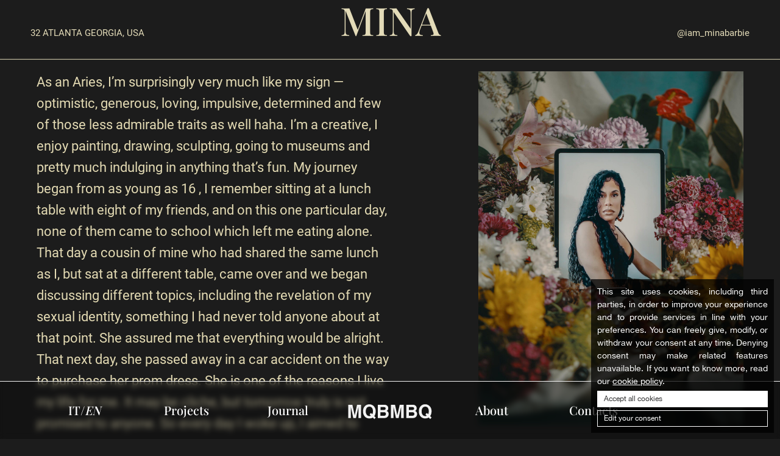

--- FILE ---
content_type: text/html; charset=utf-8
request_url: https://www.mqbmbq.com/en/journal-covid-photo-series/mina?source=journal
body_size: 5103
content:

<!DOCTYPE html> <html xmlns="http://www.w3.org/1999/xhtml" xml:lang="en" lang="en" xmlns:fb="http://ogp.me/ns/fb#"> <head> <meta http-equiv="Content-type" content="text/html; charset=utf-8"/> <title>MINA  - 32 ATLANTA GEORGIA, USA</title> <meta property="og:locale" content="en_US" /> <meta property="og:type" content="article" /> <meta property="og:url" content="https://www.mqbmbq.com/article/6" /> <meta property="og:title" content="MINA  - 32 ATLANTA GEORGIA, USA" /> <meta property="og:site_name" content="MQBMBQ" /> <meta name="description" content="As an Aries, I&rsquo;m surprisingly very much like my sign &mdash; optimistic, generous, loving, impulsive, determined and few of those less admirable traits as well haha. I&rsquo;m a creative, I enjoy painting, drawing, sculpting, going to museums and pretty" /> <meta property="og:description" content="As an Aries, I&rsquo;m surprisingly very much like my sign &mdash; optimistic, generous, loving, impulsive, determined and few of those less admirable traits as well haha. I&rsquo;m a creative, I enjoy painting, drawing, sculpting, going to museums and pretty" /> <meta property="og:image" content="https://data.mqbmbq.com/images/galleries/13/DSC00646-min.jpg" /> <meta name="keywords" content="" /> <meta property="og:locale:alternate" content="it_IT"/> <meta id="meta-viewport" name="viewport" content="width=device-width,initial-scale=1.0,viewport-fit=cover"> <link rel="image_src" href="https://data.mqbmbq.com/images/galleries/13/DSC00646-min.jpg"/> <link rel="shortcut icon" href="https://assets.mqbmbq.com/extensions/mqbmbq/images/favicon.ico" type="image/x-icon"/> <link rel="canonical" href="https://www.mqbmbq.com/en/journal-covid-photo-series/mina"/> <link rel="alternate" href="https://www.mqbmbq.com/en/journal-covid-photo-series/mina" hreflang="en"/> <link rel="alternate" href="https://www.mqbmbq.com/it/journal-covid-photo-series/mina" hreflang="it"/> <script async src="https://www.googletagmanager.com/gtag/js?id=G-1XYYZ3Y8VK"></script> <script>
			window.dataLayer = window.dataLayer || [];
			function gtag(){dataLayer.push(arguments);}
			gtag('js', new Date());
			gtag('config', 'G-1XYYZ3Y8VK', {
								'anonymize_ip': true			});
		</script> <script type="text/javascript">
	var _googleAnalyticsType = 'GLOBAL';
	var _googleAnalyticsUseGtm = false;
</script> <script type="text/javascript">
var useFBConversionsApi = false;
var FBEventID = null;
var FBPixelContentIds = 'ITEMS';
</script> <script type="application/ld+json">
    {"@context":"http://schema.org","@type":"Article","url":"https://www.mqbmbq.com/en/journal-covid-photo-series/mina","headline":"MINA  - 32 ATLANTA GEORGIA, USA","image":"https://data.mqbmbq.com/images/galleries/13/DSC00646-min.jpg","description":"As an Aries, I\u2019m surprisingly very much like my sign \u2014 optimistic, generous, loving, impulsive, determined and few of those less admirable traits as well haha. I\u2019m a creative, I enjoy painting, drawing, sculpting, going to museums and pretty","datePublished":"2020-10-13 13:53:00","articleBody":"As an Aries, I\u2019m surprisingly very much like my sign \u2014 optimistic, generous, loving, impulsive, determined and few of those less admirable traits as well haha. I\u2019m a creative, I enjoy painting, drawing, sculpting, going to museums and pretty much indulging in anything that\u2019s fun. My journey began from as young as 16 , I remember sitting at a lunch table with eight of my friends, and on this one particular day, none of them came to school which left me eating alone. That day a cousin of mine who had shared the same lunch as I, but sat at a different table, came over and we began discussing different topics, including the revelation of my sexual identity, something I had never told anyone about at that point. She assured me that everything would be alright. That next day, she passed away in a car accident on the way to purchase her prom dress. She is one of the reasons I live my life for me. It may be cliche, but tomorrow truly is not promised to anyone. So every day I woke up, I aimed to continue living my life to the fullest and experience that which she was not able to. Which eventually lead to my coming out , which was extremely difficult because my parents are ministers. I was forced to come out after my parents found a diary of mine, filled with my deepest thoughts regarding my sexual identity, as well as experiences in dating. I was kicked out of my parents house a week after graduating high school, but luckily I had a boyfriend at the time who loved me so much that he took me in. My family and I reconciled a week later. Since then we have discussed everything and&nbsp;although it took time, I could not be happier with where we are today. Especially because as a black Trans Woman in America, it\u2019s extremely scary. It seems as though every month women like myself are being murdered simply for being who they are. Black Lives Matter is huge in America right now, and it is difficult to support the movement when the movement doesn't support black trans people. If we are going to say black lives matter,&nbsp; then black LGBTQ should also be included in that statement. So in this world of chaos I\u2019m extremely grateful and blessed to have the comfort of my family, I am blessed to have gone through the rejection and ignorance only to make it back to a place of acceptance within my family. My brothers voicing their support, and never letting anyone disrespect me. Seeing my nieces and nephews be so accepting of their friends who are apart of the LGBTQ community It's a beautiful thing and it really gives me hope for the future.&nbsp;\n","author":"Simon Laudati","keywords":[],"interactionCount":["UserLikes:0","UserPageVisits:0"],"articleSection":"Covid Photo Series"}
	</script> <link href="https://assets.mqbmbq.com/brownie/css/b.bundle.min.css?v=57" rel="stylesheet" type="text/css" media="all" /> <link href="https://assets.mqbmbq.com/brownie/css/front.ui.min.css?v=57" rel="stylesheet" type="text/css" media="all" /> <link href="https://cdnjs.cloudflare.com/ajax/libs/OwlCarousel2/2.3.4/assets/owl.carousel.min.css" rel="stylesheet" type="text/css" media="all" /> <link href="https://assets.mqbmbq.com/extensions/mqbmbq/css/mqbmbq.css?v=57" rel="stylesheet" type="text/css" media="all" /> <style type="text/css">#fouc { visibility: hidden; }</style> <script type="text/javascript">
			var cssToLoad = 1;
			var loadedCss = 0;
			var loadCssInterval = setInterval(function() {
				if(loadedCss == cssToLoad && document.body !== null) {
					clearInterval(loadCssInterval);
					document.body.removeAttribute('id');
				}
			}, 50);
        </script> <link rel="preload" href="https://assets.mqbmbq.com/brownie/fonts/fontawesome/css/all.min.css?v=57" as="style" onload="this.onload=null;this.rel='stylesheet';loadedCss++;" onerror="this.rel='stylesheet';loadedCss++;" /> <noscript><link rel="stylesheet" href="https://assets.mqbmbq.com/brownie/fonts/fontawesome/css/all.min.css?v=57"></noscript> </head> <body id="fouc" ><header > <div class="container"> <nav> <div id="menu-mobile"> <div class="menu-container"> <div class="cart"> <a href='https://store.mqbmbq.com' style='pointer-events:none;'><p style='visibility:hidden;'>CART</p></a> </div> <div id="logo"><a href="https://www.mqbmbq.com/en"><img src='https://assets.mqbmbq.com/extensions/mqbmbq/images/mqbmbq_logo.svg' alt='logo'></a></div> <div class="menu-mobile-icon" onclick="mqbmbq.menu.open()"> <span>MENU</span> </div> </div> </div> <ul class="main-menu"> <li class="menu-item language-switcher"> <a href="javascript:void(0);" data-language="IT">
                                                              IT/<i>EN</i> </a> </li> <li class="menu-item"> <a href='https://www.mqbmbq.com/en/projects'><p>Projects</p></a> </li> <li class="menu-item"> <a href='https://www.mqbmbq.com/en/journal'><p>Journal</p></a> </li> <li class="menu-item"> <div id="logo"><a href="https://www.mqbmbq.com/en"><img src='https://assets.mqbmbq.com/extensions/mqbmbq/images/mqbmbq_logo.svg' alt='logo'></a></div> </li> <li class="menu-item"> <a href='https://www.mqbmbq.com/en/#about'><p>About</p></a> </li> <li class="menu-item"> <a href="/cdn-cgi/l/email-protection#8de0fcefe0effccdeae0ece4e1a3eee2e0"><p>Contacts</p></a> </li> <li class="menu-item"> <a href='https://store.mqbmbq.com' style='visibility:hidden; pointer-events:none;'><p>Cart</p></a> </li> </ul> </nav> </div> </header><main id="article-page" class="article-page section journal-covid-photo-series"> <div class="container "> <div class="header_article"> <div class="container-header"> <h2>32 ATLANTA GEORGIA, USA</h2> <h1>MINA </h1> <h4><a href="https://www.instagram.com/iam_minabarbie" target="_blank">@iam_minabarbie</a></h4> </div> </div> <div class="article-page-body section-body"> <div class="article-page-content" > <div class="article-page-description"> <p>As an Aries, I’m surprisingly very much like my sign — optimistic, generous, loving, impulsive, determined and few of those less admirable traits as well haha. I’m a creative, I enjoy painting, drawing, sculpting, going to museums and pretty much indulging in anything that’s fun. My journey began from as young as 16 , I remember sitting at a lunch table with eight of my friends, and on this one particular day, none of them came to school which left me eating alone. That day a cousin of mine who had shared the same lunch as I, but sat at a different table, came over and we began discussing different topics, including the revelation of my sexual identity, something I had never told anyone about at that point. She assured me that everything would be alright. That next day, she passed away in a car accident on the way to purchase her prom dress. She is one of the reasons I live my life for me. It may be cliche, but tomorrow truly is not promised to anyone. So every day I woke up, I aimed to continue living my life to the fullest and experience that which she was not able to. Which eventually lead to my coming out , which was extremely difficult because my parents are ministers. I was forced to come out after my parents found a diary of mine, filled with my deepest thoughts regarding my sexual identity, as well as experiences in dating. I was kicked out of my parents house a week after graduating high school, but luckily I had a boyfriend at the time who loved me so much that he took me in. My family and I reconciled a week later. Since then we have discussed everything and&nbsp;although it took time, I could not be happier with where we are today. Especially because as a black Trans Woman in America, it’s extremely scary. It seems as though every month women like myself are being murdered simply for being who they are. Black Lives Matter is huge in America right now, and it is difficult to support the movement when the movement doesn't support black trans people. If we are going to say black lives matter,&nbsp; then black LGBTQ should also be included in that statement. So in this world of chaos I’m extremely grateful and blessed to have the comfort of my family, I am blessed to have gone through the rejection and ignorance only to make it back to a place of acceptance within my family. My brothers voicing their support, and never letting anyone disrespect me. Seeing my nieces and nephews be so accepting of their friends who are apart of the LGBTQ community It's a beautiful thing and it really gives me hope for the future.&nbsp;</p> <p></p> <div class="article-page-prev"> <a href="https://www.mqbmbq.com/en/journal"><span></span><span>GO BACK</span></a> </div> </div> </div> <div class="article-page-images"> <div id="article-page-carousel" class=''> <div class="article-image image-1" data-article="1"> <img data-srcset="https://data.mqbmbq.com/images/galleries/13/thumbs/DSC00673-min.jpg 150w, https://data.mqbmbq.com/images/galleries/13/DSC00673-min.jpg 300w, https://data.mqbmbq.com/images/galleries/13/DSC00673-min.jpg 800w, https://data.mqbmbq.com/images/galleries/13/DSC00673-min.jpg 1500w" data-sizes="auto" alt="MINA  32 ATLANTA GEORGIA, USA" class="lazyload image-journal"> </div> <div class="article-image image-2" data-article="2"> <img data-srcset="https://data.mqbmbq.com/images/galleries/13/thumbs/DSC00646-min.jpg 150w, https://data.mqbmbq.com/images/galleries/13/DSC00646-min.jpg 300w, https://data.mqbmbq.com/images/galleries/13/DSC00646-min.jpg 800w, https://data.mqbmbq.com/images/galleries/13/DSC00646-min.jpg 1500w" data-sizes="auto" alt="MINA  32 ATLANTA GEORGIA, USA" class="lazyload image-journal"> </div> </div> </div> </div> </div> </main><script data-cfasync="false" src="/cdn-cgi/scripts/5c5dd728/cloudflare-static/email-decode.min.js"></script><script id="overlayMsg" type="text/x-jquery-tmpl">
<div class="modal-dialog">
	<div class="modal-content">
		<div class="modal-body overlay-msg">
			<div class="alert alert-info">
				<i class="fa fa-spinner fa-spin"></i>
				{{html message}}
			</div>
		</div>
	</div>
</div>
</script> <script id="overlayAlert" type="text/x-jquery-tmpl">
<div class="modal-dialog">
	<div class="modal-content">
		<div class="modal-header">
			<h5><i class="fa fa-warning"></i> ${title}</h5>
			<span class="close" data-dismiss="modal">&times;</span>
		</div>
		<div class="modal-body overlay-msg">
			<div class="alert alert-danger">
				{{html message}}
			</div>
		</div>
		<div class="modal-footer">
			<a class="btn btn-secondary" data-dismiss="modal">{{html b.l.get('JS_GENERIC_CLOSE')}}</a>
		</div>
	</div>
</div>
</script> <script id="overlayWarning" type="text/x-jquery-tmpl">
<div class="modal-dialog">
	<div class="modal-content">
		<div class="modal-header">
			<h5><i class="fa fa-warning"></i> ${title}</h5>
			<span class="close" data-dismiss="modal">&times;</span>
		</div>
		<div class="modal-body overlay-msg">
			<div class="alert alert-warning">
				{{html message}}
			</div>
		</div>
		<div class="modal-footer">
			<a class="btn btn-secondary" data-dismiss="modal">{{html b.l.get('JS_GENERIC_CLOSE')}}</a>
		</div>
	</div>
</div>
</script> <script id="overlaySuccess" type="text/x-jquery-tmpl">
<div class="modal-dialog">
	<div class="modal-content">
		<div class="modal-header">
			<h5><i class="fa fa-check-square"></i> ${title}</h5>
			<span class="close" data-dismiss="modal">&times;</span>
		</div>
		<div class="modal-body overlay-msg">
			<div class="alert alert-success">
				{{html message}}
			</div>
		</div>
		<div class="modal-footer">
			<a class="btn btn-secondary" data-dismiss="modal">{{html b.l.get('JS_GENERIC_CLOSE')}}</a>
		</div>
	</div>
</div>
</script> <script id="overlayConfirm" type="text/x-jquery-tmpl">
<div class="modal-dialog">
	<div class="modal-content">
		<div class="modal-header">
			<h5>${title}</h5>
		</div>
		{{if message}}
		<div class="modal-body overlay-msg">
			<div class="info">
				{{html message}}
				<div class="clearfix"></div>
			</div>
		</div>
		{{/if}}
		<div class="modal-footer clearfix">
			<a class="btn btn-success float-left" onclick="${yes}"><i class="fa fa-check"></i> ${yesmsg}</a>
			<a class="btn btn-danger float-right" onclick="${no}"><i class="fa fa-ban"></i> ${nomsg}</a>
		</div>
	</div>
</div>
</script> <script id="overlayChoice" type="text/x-jquery-tmpl">
<div class="modal-dialog">
	<div class="modal-content">
		<div class="modal-header">
			<h5>${title}</h5>
		</div>
		<div class="modal-body overlay-msg">
			<div class="info">
				{{html message}}
			</div>
		</div>
		<div class="modal-footer">
			{{each(i,choice) choices}}
			<a class="btn btn-secondary" onclick="${choice.action}">{{if choice.icon}}<i class="fa fa-${choice.icon}"></i> {{/if}}${choice.title}</a>
			{{/each}}
		</div>
	</div>
</div>
</script> <script id="overlayEmpty" type="text/x-jquery-tmpl">
<div class="modal-dialog">
	<div class="modal-content">
		<div class="modal-header">
			<h5>${title}</h5>
			<span class="close" data-dismiss="modal">&times;</span>
		</div>
		<div class="modal-body overlay-msg">
			{{html content}}
		</div>
		<div class="modal-footer">
			<a class="btn btn-secondary" data-dismiss="modal">{{html b.l.get('JS_GENERIC_CLOSE')}}</a>
		</div>
	</div>
</div>
</script> <div id="cookie-law-banner"> <p>This site uses cookies, including third parties, in order to improve your experience and to provide services in line with your preferences. You can freely give, modify, or withdraw your consent at any time. Denying consent may make related features unavailable. If you want to know more, read our <a href="/cookie-policy.html" target="blank">cookie policy</a>.</p> <a id="cookie-law-accept-all" class="cookie-law-button" href="javascript:b.cookies.saveAllConsent();">Accept all cookies</a> <a id="cookie-law-edit-custom" class="cookie-law-button" href="javascript:b.cookies.expandConsent();">Edit your consent</a> <div id="cookie-law-edit-container" style="display: none;"> <div class="form-group form-check"> <label class="cookie-law-edit-label form-check-label"> <input class="form-check-input cookie-law-edit" type="checkbox" value="0" disabled checked> Necessary
                    </label> </div> <div class="form-group form-check"> <label class="cookie-law-edit-label form-check-label"> <input class="form-check-input cookie-law-edit" type="checkbox" value="1" checked> Preferences
                    </label> </div> <div class="form-group form-check"> <label class="cookie-law-edit-label form-check-label"> <input class="form-check-input cookie-law-edit" type="checkbox" value="2" checked> Statistics
                    </label> </div> <div class="form-group form-check"> <label class="cookie-law-edit-label form-check-label"> <input class="form-check-input cookie-law-edit" type="checkbox" value="3" checked> Marketing
                    </label> </div> <a id="cookie-law-accept-custom" class="cookie-law-button" href="javascript:b.cookies.saveConsent();">Accept selected cookies</a> </div> </div> <script type="text/javascript">
if(typeof b === 'undefined') {
    var b = {};
}
b.version = '57';
b.go = 0;
/* Cookies */
b.cookieVersion = '1';
b.cookieDomain = 'mqbmbq.com';
b.cookiePrefix = 'mbq';
b.cookieConsent = {"ignore":{"value":-1,"title":"","active":false,"visible":false,"selected":true,"displaySelected":true},"necessary":{"value":0,"title":"Necessary","active":false,"visible":true,"selected":false,"displaySelected":true},"preferences":{"value":1,"title":"Preferences","active":true,"visible":true,"selected":false,"displaySelected":true},"statistics":{"value":2,"title":"Statistics","active":true,"visible":true,"selected":false,"displaySelected":true},"marketing":{"value":3,"title":"Marketing","active":true,"visible":true,"selected":false,"displaySelected":true},"all":{"value":5,"title":"","active":false,"visible":false,"selected":false,"displaySelected":true}};
/* Urls */
b.mainUrl = 'https://www.mqbmbq.com';
b.defaultMainUrl = 'https://www.mqbmbq.com';
b.baseUrl = 'https://www.mqbmbq.com/en';
b.rootUrl = '/en';
b.subUrl = '';
b.assetsurl = 'https://assets.mqbmbq.com';
b.dataurl = 'https://data.mqbmbq.com';
b.imagesurl = 'https://assets.mqbmbq.com/extensions/mqbmbq/images';
/* Session */
b.user = '';
b.userAccessLevel = 0;
/* Navigation */
b.activeExtension = 'mqbmbq';
b.isDefaultExtension = 1;
b.isCms = false;
b.activeSection = 'journal-covid-photo-series';
b.activeView = 'article';
/* Locales */
b.locale = 'en';
b.languages = [{"id":"50","language":"EN","fulltitle":"English - United States","title":"English","used":"1","isDefault":true,"isMainDefault":true},{"id":"76","language":"IT","fulltitle":"Italian - Italy","title":"Italian","used":"1","isDefault":false,"isMainDefault":false}];
b.languagesCodes = ["EN","IT"];
b.language = 'EN';
b.defaultLanguage = 'EN';
b.currency = {"id":"1","code":"EUR","iso":"978","symbol":"&euro;","status":"ACTIVE","rate":"1.0000"};
b.timezone = 'Europe/Rome';
/* Device */
b.deviceIsMobile = 0;
b.isMobile = 0;
b.isTablet = 0;
b.isCrawler = 1;
b.isIE = 0;
/* Debugging */
/* Debugging */
b.beta = true;
b.logTranslations = false;
b.debug = false;
</script> <script type="text/javascript" src="https://assets.mqbmbq.com/brownie/scripts/jquery/jquery.bundle.min.js?v=57" ></script> <script type="text/javascript" src="https://assets.mqbmbq.com/brownie/scripts/jquery/jquery.ui.touch-punch.min.js?v=57" ></script> <script type="text/javascript" src="https://assets.mqbmbq.com/brownie/scripts/brownie/b.bundle.min.js?v=57" ></script> <script type="text/javascript" src="https://assets.mqbmbq.com/brownie/scripts/brownie/front.ui.min.js?v=57" ></script> <script type="text/javascript" src="https://assets.mqbmbq.com/brownie/scripts/lazysizes.min.js?v=57" ></script> <script type="text/javascript" src="https://cdnjs.cloudflare.com/ajax/libs/OwlCarousel2/2.3.4/owl.carousel.min.js" ></script> <script type="text/javascript" src="https://assets.mqbmbq.com/extensions/mqbmbq/scripts/mqbmbq.js?v=57" ></script> <script type="text/javascript" src="https://assets.mqbmbq.com/extensions/mqbmbq/scripts/fitty.js?v=57" ></script> <script type="text/javascript" src="https://www.mqbmbq.com/translations.js?v=57&l=en"></script>


<script defer src="https://static.cloudflareinsights.com/beacon.min.js/vcd15cbe7772f49c399c6a5babf22c1241717689176015" integrity="sha512-ZpsOmlRQV6y907TI0dKBHq9Md29nnaEIPlkf84rnaERnq6zvWvPUqr2ft8M1aS28oN72PdrCzSjY4U6VaAw1EQ==" data-cf-beacon='{"version":"2024.11.0","token":"bdc8fcd92048408fb9f45ce733715104","r":1,"server_timing":{"name":{"cfCacheStatus":true,"cfEdge":true,"cfExtPri":true,"cfL4":true,"cfOrigin":true,"cfSpeedBrain":true},"location_startswith":null}}' crossorigin="anonymous"></script>
</body> </html>

--- FILE ---
content_type: text/css
request_url: https://assets.mqbmbq.com/extensions/mqbmbq/css/mqbmbq.css?v=57
body_size: 8676
content:
@font-face {
  font-family: 'Helvetica Neue';
  src: url("../fonts/HelveticaNeue-Thin.woff2") format("woff2"), url("../fonts/HelveticaNeue-Thin.woff") format("woff");
  font-weight: 100;
  font-style: normal;
  font-display: swap; }

@font-face {
  font-family: 'Helvetica Neue';
  src: url("../fonts/HelveticaNeue-Light.woff2") format("woff2"), url("../fonts/HelveticaNeue-Light.woff") format("woff");
  font-weight: 300;
  font-style: normal;
  font-display: swap; }

@font-face {
  font-family: 'Helvetica Neue';
  src: url("../fonts/HelveticaNeue.woff2") format("woff2"), url("../fonts/HelveticaNeue.woff") format("woff");
  font-weight: normal;
  font-style: normal;
  font-display: swap; }

@font-face {
  font-family: 'Helvetica Neue';
  src: url("../fonts/HelveticaNeue-Medium.woff2") format("woff2"), url("../fonts/HelveticaNeue-Medium.woff") format("woff");
  font-weight: 500;
  font-style: normal;
  font-display: swap; }

@font-face {
  font-family: 'Helvetica Neue';
  src: url("../fonts/HelveticaNeue-Bold.woff2") format("woff2"), url("../fonts/HelveticaNeue-Bold.woff") format("woff");
  font-weight: bold;
  font-style: normal;
  font-display: swap; }

@font-face {
  font-family: 'Playfair-medium';
  src: url("../fonts/Playfair_Display/static/PlayfairDisplay-Medium.ttf"); }

@font-face {
  font-family: 'Playfair-regular';
  src: url("../fonts/Playfair_Display/static/PlayfairDisplay-Regular.ttf"); }

@font-face {
  font-family: 'Playfair-bold';
  src: url("../fonts/Playfair_Display/static/PlayfairDisplay-Bold.ttf"); }

@font-face {
  font-family: 'Roboto';
  src: url("../fonts/Roboto/Roboto-Regular.ttf"); }

@font-face {
  font-family: 'Roboto-bold';
  src: url("../fonts/Roboto/Roboto-Bold.ttf"); }

html, body {
  width: 100%;
  padding: 0;
  margin: 0; }
  html.hidden, body.hidden {
    overflow: hidden; }

body {
  width: 100%;
  font-family: "Helvetica Neue";
  font-size: 1.25rem;
  font-weight: normal;
  background-color: #1C1C1C;
  padding-bottom: 60px; }

* {
  box-sizing: border-box; }

h1, h2, h3, h4, h5, h6 {
  line-height: 125%;
  font-weight: 400;
  margin-top: 0;
  margin-bottom: 10px; }

h1 {
  font-size: 2.25rem; }
  @media (max-width: 767px) {
    h1 {
      font-size: 2rem; } }

h2 {
  font-size: 2rem; }
  @media (max-width: 767px) {
    h2 {
      font-size: 1.75rem; } }

h3 {
  font-size: 1.75rem; }
  @media (max-width: 767px) {
    h3 {
      font-size: 1.5rem; } }

h4 {
  font-size: 1.5rem; }
  @media (max-width: 767px) {
    h4 {
      font-size: 1.25rem; } }

h5 {
  font-size: 1.25rem; }
  @media (max-width: 767px) {
    h5 {
      font-size: 1rem; } }

h6 {
  font-size: 1rem; }

p {
  font-size: 1rem;
  font-weight: 400;
  line-height: 150%;
  margin-top: 0;
  margin-bottom: 10px; }
  p:nth-last-child(1) {
    margin-bottom: 0; }
  p.converse img {
    width: 85px;
    margin-left: 5px; }

li {
  font-size: 1.25rem;
  font-weight: 300;
  line-height: 150%; }
  @media (max-width: 767px) {
    li {
      font-size: 1rem; } }

a {
  color: #000000 !important;
  text-decoration: none; }
  a.read-more {
    position: relative;
    display: inline-block; }
    a.read-more:before {
      content: "";
      position: absolute;
      left: 0;
      bottom: -1px;
      width: 100%;
      height: 1px;
      background-color: #000000;
      z-index: 2; }

ul {
  margin: 0;
  padding: 0;
  list-style: none; }

a:focus, button:focus, .btn:focus {
  outline: none !important;
  box-shadow: none !important; }

.btn {
  font-size: 1.25rem;
  border: 1px solid #000000;
  border-radius: 0;
  padding: 15px 20px; }
  @media (max-width: 767px) {
    .btn {
      font-size: 1rem; } }
  .btn:hover {
    color: #FFFFFF !important;
    background-color: #000000; }

i.custom {
  position: relative;
  width: 35px;
  height: 35px;
  background-position: center;
  background-size: cover;
  display: inline-block;
  border-radius: 50%;
  border: 1px solid #000000; }
  i.custom.arrow:before {
    content: "";
    position: absolute;
    top: 50%;
    left: 50%;
    z-index: 1;
    width: 15px;
    height: 15px;
    -moz-transform: translate(-50%, -50%);
    -o-transform: translate(-50%, -50%);
    -ms-transform: translate(-50%, -50%);
    -webkit-transform: translate(-50%, -50%);
    transform: translate(-50%, -50%);
    background-image: url("../images/icons/arrow-icon.png");
    background-size: contain; }
  i.custom.arrow.right:before {
    -moz-transform: translate(-50%, -50%) rotate(180deg);
    -o-transform: translate(-50%, -50%) rotate(180deg);
    -ms-transform: translate(-50%, -50%) rotate(180deg);
    -webkit-transform: translate(-50%, -50%) rotate(180deg);
    transform: translate(-50%, -50%) rotate(180deg); }
  i.custom.arrow.up:before {
    -moz-transform: translate(-50%, -50%) rotate(90deg);
    -o-transform: translate(-50%, -50%) rotate(90deg);
    -ms-transform: translate(-50%, -50%) rotate(90deg);
    -webkit-transform: translate(-50%, -50%) rotate(90deg);
    transform: translate(-50%, -50%) rotate(90deg); }
  i.custom.arrow.down:before {
    -moz-transform: translate(-50%, -50%) rotate(-90deg);
    -o-transform: translate(-50%, -50%) rotate(-90deg);
    -ms-transform: translate(-50%, -50%) rotate(-90deg);
    -webkit-transform: translate(-50%, -50%) rotate(-90deg);
    transform: translate(-50%, -50%) rotate(-90deg); }

/*
 * COLOR SCROLL
 */
header, main, footer {
  transition: .25s all ease-in-out; }

/*main {
  max-width: 1920px;
  margin: 0 auto;
}*/
/*
 * HEADER & FOOTER
 */
header {
  position: fixed;
  bottom: 0;
  left: 0;
  width: 100%;
  z-index: 999;
  padding: 15px 40px;
  border-top: 1px solid #F2F2F2;
  background-color: rgba(0, 0, 0, 0.3);
  backdrop-filter: blur(5px); }
  @media (max-width: 1200px) {
    header {
      padding: 0; } }
  header .container {
    display: flex;
    align-items: center;
    justify-content: center; }
    @media (max-width: 768px) {
      header .container {
        padding: 0; } }
  header nav {
    position: relative;
    width: 100%; }
    header nav #menu-mobile {
      display: none; }
      @media (max-width: 767px) {
        header nav #menu-mobile {
          display: block;
          position: relative;
          z-index: 5; } }
      header nav #menu-mobile.show .cart, header nav #menu-mobile.show #logo {
        display: none; }
      header nav #menu-mobile .menu-container {
        display: flex;
        justify-content: space-between;
        align-items: baseline;
        width: 100%; }
        header nav #menu-mobile .menu-container .cart a p {
          color: #F2F2F2 !important;
          font-family: 'Playfair-medium';
          font-size: 5vw; }
          @media (max-width: 768px) {
            header nav #menu-mobile .menu-container .cart a p {
              font-size: 14px;
              padding: 15px 15px 15px 30px; } }
        header nav #menu-mobile .menu-container #logo a {
          color: #F2F2F2 !important; }
          @media (max-width: 768px) {
            header nav #menu-mobile .menu-container #logo a {
              display: block;
              margin: 0 auto; } }
          header nav #menu-mobile .menu-container #logo a img {
            width: 100%; }
            @media (max-width: 768px) {
              header nav #menu-mobile .menu-container #logo a img {
                width: 50%;
                display: block;
                margin: 0 auto; } }
        header nav #menu-mobile .menu-container .menu-mobile-icon span {
          color: #F2F2F2 !important;
          font-family: 'Playfair-medium';
          font-size: 5vw;
          font-weight: 100; }
          @media (max-width: 768px) {
            header nav #menu-mobile .menu-container .menu-mobile-icon span {
              font-size: 14px;
              padding: 15px 30px 15px 0; } }
        header nav #menu-mobile .menu-container .menu-mobile-icon.show {
          width: 100%;
          text-align: center;
          border-top: 2px solid #fff;
          transition: all 500ms linear; }
          header nav #menu-mobile .menu-container .menu-mobile-icon.show span {
            padding: 15px !important;
            display: block;
            width: 100% !important; }
    header nav .main-menu {
      display: flex;
      align-items: center;
      justify-content: space-between;
      width: 100%;
      z-index: 5; }
      @media (max-width: 767px) {
        header nav .main-menu {
          position: fixed;
          top: 71px;
          left: 0;
          width: 100%;
          height: calc(100vh - 5px);
          height: calc((var(--vh, 1vh) * 100) - 50px);
          -moz-transform: translateX(0);
          -o-transform: translateX(0);
          -ms-transform: translateX(0);
          -webkit-transform: translateX(0);
          transform: translateX(0);
          -moz-transform: translateY(500px);
          -o-transform: translateY(500px);
          -ms-transform: translateY(500px);
          -webkit-transform: translateY(500px);
          transform: translateY(500px);
          background: #cedcd2;
          flex-wrap: wrap;
          z-index: 2;
          transition: .5s all ease-in-out;
          display: block; }
          header nav .main-menu.show {
            -moz-transform: translateX(0);
            -o-transform: translateX(0);
            -ms-transform: translateX(0);
            -webkit-transform: translateX(0);
            transform: translateX(0);
            -moz-transform: translateY(calc(-100% - 70px));
            -o-transform: translateY(calc(-100% - 70px));
            -ms-transform: translateY(calc(-100% - 70px));
            -webkit-transform: translateY(calc(-100% - 70px));
            transform: translateY(calc(-100% - 70px));
            background-color: #1C1C1C;
            z-index: 0; } }
      header nav .main-menu .menu-item {
        padding: 0 15px; }
        @media (max-width: 1366px) {
          header nav .main-menu .menu-item {
            text-align: center;
            padding: 15px !important;
            width: 100%;
            font-size: 1.5rem;
            display: flex;
            flex-direction: column;
            justify-content: center; } }
        header nav .main-menu .menu-item:nth-child(1) {
          padding-left: 0; }
        header nav .main-menu .menu-item:nth-last-child(1) {
          padding-right: 0; }
        header nav .main-menu .menu-item.language-switcher {
          font-size: 20px; }
          @media (max-width: 767px) {
            header nav .main-menu .menu-item.language-switcher {
              font-size: 14px; } }
        header nav .main-menu .menu-item a, header nav .main-menu .menu-item a p {
          color: white !important;
          font-family: 'Playfair-medium';
          font-size: 20px; }
          @media (max-width: 950px) {
            header nav .main-menu .menu-item a, header nav .main-menu .menu-item a p {
              font-size: 14px; } }
          @media (max-width: 1200px) {
            header nav .main-menu .menu-item a, header nav .main-menu .menu-item a p {
              font-size: 16px; } }
        header nav .main-menu .menu-item #logo a {
          font-size: 2vw; }
    header nav .main-menu-mobile {
      display: flex;
      align-items: center;
      justify-content: space-between;
      width: 100%;
      z-index: 5;
      overflow-y: scroll; }
      @media (max-width: 767px) {
        header nav .main-menu-mobile {
          position: fixed;
          top: 200%;
          left: 0;
          width: 100%;
          height: calc(100vh - 5px);
          height: calc((var(--vh, 1vh) * 100) - 50px);
          -moz-transform: translateX(0);
          -o-transform: translateX(0);
          -ms-transform: translateX(0);
          -webkit-transform: translateX(0);
          transform: translateX(0);
          -moz-transform: translateY(1000px);
          -o-transform: translateY(1000px);
          -ms-transform: translateY(1000px);
          -webkit-transform: translateY(1000px);
          transform: translateY(1000px);
          background: #cedcd2;
          flex-wrap: wrap;
          z-index: 9999;
          transition: .5s all ease-in-out;
          display: block; }
          header nav .main-menu-mobile.show {
            -moz-transform: translateX(0);
            -o-transform: translateX(0);
            -ms-transform: translateX(0);
            -webkit-transform: translateX(0);
            transform: translateX(0);
            -moz-transform: translateY(calc(-100% - 52px));
            -o-transform: translateY(calc(-100% - 52px));
            -ms-transform: translateY(calc(-100% - 52px));
            -webkit-transform: translateY(calc(-100% - 52px));
            transform: translateY(calc(-100% - 52px));
            background-color: #1C1C1C;
            top: 100%; } }
      header nav .main-menu-mobile .menu-item-mobile {
        border-bottom: 1px solid #F2F2F2;
        margin: 0 15px;
        padding: 15px 0 !important; }
        header nav .main-menu-mobile .menu-item-mobile a {
          display: flex;
          justify-content: space-between;
          align-items: center; }
        header nav .main-menu-mobile .menu-item-mobile #logo {
          margin: 20px auto 40px auto;
          position: relative;
          top: 0; }
          header nav .main-menu-mobile .menu-item-mobile #logo a {
            font-size: 6vw !important;
            color: #F2F2F2 !important;
            position: absolute;
            left: 50%;
            transform: translateX(-50%); }
        header nav .main-menu-mobile .menu-item-mobile:nth-child(1) {
          padding-left: 0;
          border: none; }
        header nav .main-menu-mobile .menu-item-mobile:nth-last-child(1) {
          padding-right: 0; }
        header nav .main-menu-mobile .menu-item-mobile:nth-last-of-type(1), header nav .main-menu-mobile .menu-item-mobile:nth-last-of-type(2), header nav .main-menu-mobile .menu-item-mobile:nth-last-of-type(3), header nav .main-menu-mobile .menu-item-mobile:nth-last-of-type(4) {
          border: none; }
          header nav .main-menu-mobile .menu-item-mobile:nth-last-of-type(1) a, header nav .main-menu-mobile .menu-item-mobile:nth-last-of-type(1) a p, header nav .main-menu-mobile .menu-item-mobile:nth-last-of-type(2) a, header nav .main-menu-mobile .menu-item-mobile:nth-last-of-type(2) a p, header nav .main-menu-mobile .menu-item-mobile:nth-last-of-type(3) a, header nav .main-menu-mobile .menu-item-mobile:nth-last-of-type(3) a p, header nav .main-menu-mobile .menu-item-mobile:nth-last-of-type(4) a, header nav .main-menu-mobile .menu-item-mobile:nth-last-of-type(4) a p {
            font-size: 20px; }
        header nav .main-menu-mobile .menu-item-mobile.language-switcher {
          font-size: 20px; }
          @media (max-width: 767px) {
            header nav .main-menu-mobile .menu-item-mobile.language-switcher {
              font-size: 14px; } }
          @media (max-width: 768px) {
            header nav .main-menu-mobile .menu-item-mobile.language-switcher a {
              display: inline-block; } }
        header nav .main-menu-mobile .menu-item-mobile a {
          color: #F2F2F2 !important; }
        header nav .main-menu-mobile .menu-item-mobile a p {
          color: #F2F2F2;
          font-family: 'Playfair-medium';
          font-size: 25px; }
        header nav .main-menu-mobile .menu-item-mobile .arrow-right-mobile {
          display: block;
          width: 50px;
          height: 50px;
          background-color: #F2F2F2;
          -webkit-mask-image: url("../images/arrow-right-journal.svg");
          mask-image: url("../images/arrow-right-journal.svg");
          -webkit-mask-size: contain;
          mask-size: contain;
          -webkit-mask-repeat: no-repeat;
          mask-repeat: no-repeat;
          -webkit-mask-position: center;
          mask-position: center; }

.post-gallery {
  padding: 0 15px; }
  .post-gallery .owl-nav button {
    position: absolute;
    top: 50%;
    transform: translateY(-50%); }
    .post-gallery .owl-nav button.owl-prev {
      left: 0; }
    .post-gallery .owl-nav button.owl-next {
      right: 0; }
    .post-gallery .owl-nav button i {
      background-color: #d8c9c5; }

footer {
  display: block;
  padding: 20px 0;
  border-top: 1px solid #FFFFFF;
  color: white;
  width: 100%; }
  footer .footer-menu {
    display: flex;
    align-items: center;
    justify-content: space-evenly;
    flex-wrap: wrap; }
    @media (max-width: 768px) {
      footer .footer-menu {
        justify-content: center; } }
    footer .footer-menu .footer-item {
      padding: 0 15px 5px; }
      footer .footer-menu .footer-item a {
        color: white !important; }
        @media (max-width: 768px) {
          footer .footer-menu .footer-item a {
            font-size: 12px; } }
      footer .footer-menu .footer-item:nth-child(1) {
        padding-left: 0; }
      footer .footer-menu .footer-item:nth-last-child(1) {
        padding-right: 0; }
  footer .copyright {
    text-align: center;
    font-size: 1rem;
    font-weight: 300;
    line-height: 150%;
    margin-top: 15px;
    padding: 0 15px; }
    @media (max-width: 768px) {
      footer .copyright {
        font-size: 10px; } }
    footer .copyright a {
      color: white !important; }
      @media (max-width: 768px) {
        footer .copyright a {
          font-size: 10px; } }

/*
 * COMMONS
 */
.section .section-header {
  text-align: center;
  max-width: 800px;
  margin: 0 auto;
  padding: 50px 0; }
  @media (max-width: 767px) {
    .section .section-header {
      padding: 25px 0; } }

.section .section-body-home {
  width: 100%;
  height: calc((var(--vh, 1vh)  * 100));
  position: relative;
  top: 0;
  left: 0; }
  .section .section-body-home img {
    object-fit: cover;
    width: 100%;
    height: 100%; }

.section .section-body {
  width: 100%;
  position: relative;
  top: 0;
  left: 0; }
  .section .section-body img {
    object-fit: cover;
    width: 100%;
    height: 100%; }

.top-text {
  width: 100%;
  position: absolute;
  top: 0%;
  left: 50%;
  z-index: 10;
  transform: translate(-50%, 0%); }
  @media (max-width: 768px) {
    .top-text {
      left: 0%;
      line-height: 1;
      transform: translateY(-2em); } }
  .top-text a h1 {
    font-family: 'Playfair-medium';
    font-size: 10.5vw;
    color: #FFFFFF;
    text-align: center;
    white-space: nowrap; }
  @media (max-width: 768px) {
    .top-text {
      top: 5%; } }

.arrow-down {
  position: absolute;
  bottom: 10%;
  z-index: 10;
  left: 50%;
  transform: translate(-50%, -10%); }
  .arrow-down img {
    width: 100%;
    border: 1px solid #FFFFFF;
    padding: 5px 18px;
    border-radius: 50px; }

/*
 * HOMEPAGE
 */
#homepage .homepage-main-section .homepage-main-section-header {
  padding: 0px; }
  #homepage .homepage-main-section .homepage-main-section-header h1, #homepage .homepage-main-section .homepage-main-section-header .main-title {
    font-size: 1.75rem; }
    @media (max-width: 767px) {
      #homepage .homepage-main-section .homepage-main-section-header h1, #homepage .homepage-main-section .homepage-main-section-header .main-title {
        font-size: 1.5rem; } }

#homepage .container-body {
  background-color: #1C1C1C; }

#homepage .projects {
  padding: 40px 0;
  width: 100%;
  text-align: center; }
  #homepage .projects .pTitle h1 {
    color: #E8BDAE;
    font-family: 'Playfair-medium';
    font-size: 236px;
    text-transform: uppercase;
    margin-bottom: 108px; }
    @media (max-width: 768px) {
      #homepage .projects .pTitle h1 {
        font-size: 47px !important; } }
    @media (max-width: 1200px) {
      #homepage .projects .pTitle h1 {
        font-size: 150px; } }
  #homepage .projects .pArticles {
    padding: 90px 60px;
    display: grid;
    grid-template-columns: repeat(3, 1fr);
    grid-gap: 40px;
    position: relative;
    top: 0;
    left: 0;
    border-top: 1px solid #E8BDAE;
    border-bottom: 1px solid #E8BDAE; }
    @media (max-width: 768px) {
      #homepage .projects .pArticles {
        grid-template-columns: repeat(1, 1fr);
        margin: 0;
        padding: 22px 20px; } }
    #homepage .projects .pArticles .mqb__banner__projects .banner__claim {
      position: absolute;
      top: 50%;
      transform: translateY(-50%);
      background-color: #E8BDAE;
      z-index: 2;
      padding: 18px 20px;
      font-family: 'Playfair-medium';
      text-transform: uppercase; }
      @media (max-width: 1200px) {
        #homepage .projects .pArticles .mqb__banner__projects .banner__claim {
          padding: 10px !important; } }
      #homepage .projects .pArticles .mqb__banner__projects .banner__claim h3 {
        font-size: 40px;
        line-height: 76px; }
        @media (max-width: 1600px) {
          #homepage .projects .pArticles .mqb__banner__projects .banner__claim h3 {
            font-size: 30px;
            line-height: 40px; } }
        @media (max-width: 950px) {
          #homepage .projects .pArticles .mqb__banner__projects .banner__claim h3 {
            font-size: 20px; } }
    #homepage .projects .pArticles .mqb__banner__projects .left, #homepage .projects .pArticles .mqb__banner__projects .center, #homepage .projects .pArticles .mqb__banner__projects .right {
      left: 50%;
      transform: translate(-50%, -50%); }
    #homepage .projects .pArticles .flip-card {
      position: relative;
      background-color: transparent;
      width: 100%;
      height: 0;
      padding-bottom: 150%;
      perspective: 1000px; }
    #homepage .projects .pArticles .flip-card-inner {
      position: absolute;
      width: 100%;
      height: 100%;
      text-align: center;
      transition: transform 0.6s;
      transform-style: preserve-3d;
      box-shadow: 0 4px 8px 0 rgba(0, 0, 0, 0.2); }
    #homepage .projects .pArticles .flip-card:hover .flip-card-inner {
      transform: rotateY(180deg); }
    #homepage .projects .pArticles .flip-card-front, #homepage .projects .pArticles .flip-card-back {
      position: absolute;
      width: 100%;
      height: 100%;
      -webkit-backface-visibility: hidden;
      backface-visibility: hidden;
      background-color: #E8BDAE; }
      #homepage .projects .pArticles .flip-card-front::before, #homepage .projects .pArticles .flip-card-back::before {
        content: '';
        width: calc(100% - 20px);
        height: calc(100% - 20px);
        position: absolute;
        top: 10px;
        left: 10px;
        z-index: 1;
        border: 2px solid black; }
      #homepage .projects .pArticles .flip-card-front::after, #homepage .projects .pArticles .flip-card-back::after {
        content: '';
        position: absolute;
        top: 10px;
        left: 50%;
        z-index: 1;
        transform: translateX(-50%);
        height: calc(100% - 20px);
        border-right: 2px solid black; }
    #homepage .projects .pArticles .flip-card-front {
      display: block;
      margin: auto;
      z-index: 10; }
    #homepage .projects .pArticles .flip-card-back {
      display: block;
      margin: 0 auto;
      width: 100%;
      height: 100%;
      transform: rotateY(180deg);
      position: relative;
      z-index: 999; }
      #homepage .projects .pArticles .flip-card-back .banner_projects {
        object-fit: cover;
        width: calc(100% - 20px);
        height: calc(100% - 20px);
        position: absolute;
        top: 10px;
        left: 10px;
        z-index: 3; }

#homepage #homepage-main-claim {
  padding: 50px 0; }
  #homepage #homepage-main-claim .homepage-main-claim-header {
    max-width: 100%; }
    #homepage #homepage-main-claim .homepage-main-claim-header h5 {
      margin-bottom: 0; }

/*
 * JOURNAL & TQBIE
 */
.header_article {
  position: sticky;
  position: -webkit-sticky;
  top: 0;
  z-index: 10;
  background-color: #1C1C1C; }
  @media (max-width: 768px) {
    .header_article {
      position: static; } }
  .header_article .container-header {
    display: flex;
    justify-content: space-between;
    align-items: baseline;
    border-bottom: 1px solid #E3DBB8;
    padding: 20px 50px;
    width: 100%;
    color: #E3DBB8;
    transform: translateY(-1.1em); }
    @media (max-width: 768px) {
      .header_article .container-header {
        padding: 40px 20px 30px 20px;
        border-bottom: none; } }
    @media (max-width: 1200px) {
      .header_article .container-header {
        transform: translateY(-0.5em); } }
    .header_article .container-header h2 {
      flex: 0 0 25%;
      text-align: left;
      font-family: 'Roboto', sans-serif;
      font-weight: 100 !important;
      font-size: 1.2vw; }
      @media (max-width: 768px) {
        .header_article .container-header h2 {
          flex: 0 0 50%;
          font-size: 3.5vw !important;
          text-align: right; } }
    .header_article .container-header h1 {
      flex: 0 0 45%;
      text-align: center;
      font-family: 'Playfair-medium';
      font-size: 5vw;
      line-height: 1; }
      @media (max-width: 768px) {
        .header_article .container-header h1 {
          flex: 0 0 50%;
          text-align: left;
          font-size: 8vw; } }
    .header_article .container-header h4 {
      flex: 0 0 25%;
      text-align: right; }
      .header_article .container-header h4 a {
        color: #E3DBB8 !important;
        font-family: 'Roboto', sans-serif;
        font-weight: 100 !important;
        font-size: 1.2vw; }

.journal {
  width: 100%;
  text-align: justify; }
  .journal .jTitle {
    display: flex;
    padding: 0 60px;
    justify-content: space-between;
    align-items: center;
    color: #E4DBB4;
    font-family: 'Playfair-medium';
    flex-wrap: wrap; }
    @media (max-width: 768px) {
      .journal .jTitle {
        display: block;
        padding: 20px; } }
    .journal .jTitle h1 {
      flex: 0 0 70%;
      font-size: 236px;
      text-transform: uppercase; }
      @media (max-width: 768px) {
        .journal .jTitle h1 {
          margin-bottom: 36px;
          font-size: 47px !important; } }
      @media (max-width: 1200px) {
        .journal .jTitle h1 {
          margin-bottom: 16px;
          font-size: 120px; } }
      @media (min-width: 1200px) and (max-width: 1600px) {
        .journal .jTitle h1 {
          margin-bottom: 16px;
          font-size: 170px; } }
    .journal .jTitle p {
      flex: 0 0 30%;
      font-size: 18px;
      line-height: 28px;
      max-width: 70ch;
      margin-right: 0;
      margin-left: auto; }
      @media (max-width: 1200px) {
        .journal .jTitle p {
          font-size: 16px;
          text-align: left;
          margin-right: 0;
          margin-left: 0;
          flex: 0 0 100%; } }
      @media (min-width: 1200px) and (max-width: 1600px) {
        .journal .jTitle p {
          font-size: 16px; } }
  .journal .list_article {
    border-top: 1px solid #E4DBB4;
    border-bottom: 1px solid #E4DBB4;
    width: 100%;
    margin: 40px 0;
    padding: 80px 60px; }
    @media (max-width: 768px) {
      .journal .list_article {
        padding: 60px 20px;
        text-align: left; } }
    .journal .list_article .item-article-1 {
      border-top: 1px solid #E4DBB4; }
    .journal .list_article li {
      color: #E4DBB4;
      border-bottom: 1px solid #E4DBB4;
      font-family: 'Roboto', sans-serif; }
      .journal .list_article li .item-collapse {
        padding: 100px 20px; }
        @media (max-width: 768px) {
          .journal .list_article li .item-collapse {
            padding: 30px 20px 60px 20px; } }
      .journal .list_article li a {
        display: flex;
        justify-content: space-between;
        align-items: center;
        padding: 20px 0; }
        .journal .list_article li a h2 {
          margin: 0 !important;
          font-family: 'Playfair-medium', sans-serif;
          color: #E4DBB4;
          font-size: 36px; }
          @media (max-width: 768px) {
            .journal .list_article li a h2 {
              font-size: 14px; } }
        .journal .list_article li a .arrow-right-journal {
          display: block;
          width: 50px;
          height: 50px;
          background-color: #E4DBB4;
          -webkit-mask-image: url("../images/arrow-right-journal.svg");
          mask-image: url("../images/arrow-right-journal.svg");
          -webkit-mask-size: contain;
          mask-size: contain;
          -webkit-mask-repeat: no-repeat;
          mask-repeat: no-repeat;
          -webkit-mask-position: center;
          mask-position: center; }
          @media (max-width: 768px) {
            .journal .list_article li a .arrow-right-journal {
              width: 33px;
              height: 33px; } }
    .journal .list_article .image-container {
      position: relative;
      top: 0;
      left: 0;
      height: 0%;
      padding-bottom: 75%; }
    .journal .list_article .imageCollapse {
      position: absolute;
      top: 0;
      left: 0;
      width: 100%;
      height: 100%;
      object-fit: cover; }
    .journal .list_article .articleOpened {
      background-color: #E4DBB4;
      color: #000000; }
      .journal .list_article .articleOpened .titleCollapse {
        border-bottom: 1px solid #1C1C1C;
        padding: 20px 85px 20px 85px;
        transition: all 500ms linear; }
        @media (max-width: 768px) {
          .journal .list_article .articleOpened .titleCollapse {
            padding: 20px; } }
        .journal .list_article .articleOpened .titleCollapse .arrow-right-journal {
          background-color: #000000 !important;
          transform: rotate(90deg);
          transition: 250ms all linear; }
      .journal .list_article .articleOpened .button {
        text-decoration: underline !important; }
      .journal .list_article .articleOpened h2 {
        color: #000000; }
      .journal .list_article .articleOpened .arrow-right-journal {
        background-color: #000000; }
    .journal .list_article .introtext {
      color: black;
      font-family: 'Roboto', sans-serif;
      font-size: 18px;
      line-height: 28px;
      max-width: 70ch;
      margin-right: 0;
      margin-left: auto; }
      @media (max-width: 768px) {
        .journal .list_article .introtext {
          font-size: 14px;
          line-height: 26px; } }
      @media (max-width: 1200px) {
        .journal .list_article .introtext {
          margin-right: 0;
          margin-left: 0; } }
    .journal .list_article li:nth-last-child(1) {
      border-bottom: 1px solid #E4DBB4; }
    .journal .list_article li:hover {
      background-color: #E4DBB4; }
      .journal .list_article li:hover h2 {
        color: #000000; }
      .journal .list_article li:hover .arrow-right-journal {
        background-color: #000000; }
  .journal .view-all {
    border-bottom: 0px !important;
    width: 100%; }
    .journal .view-all a {
      display: block !important; }
      .journal .view-all a span {
        font-family: 'Playfair-medium', sans-serif;
        color: #E4DBB4; }
        @media (max-width: 768px) {
          .journal .view-all a span {
            font-size: 20px; } }
    .journal .view-all:hover span {
      color: #000000; }

.journal-body {
  width: 100%; }
  .journal-body .journal-title {
    text-align: justify;
    display: flex;
    padding: 60px;
    justify-content: space-between;
    align-items: center;
    color: #E4DBB4;
    flex-wrap: wrap;
    font-family: 'Playfair-medium';
    border-bottom: 1px solid #E4DBB4; }
    @media (max-width: 768px) {
      .journal-body .journal-title {
        display: block;
        padding: 0 20px; } }
    .journal-body .journal-title h1 {
      flex: 0 0 45%;
      font-size: 12vw; }
      @media (max-width: 768px) {
        .journal-body .journal-title h1 {
          margin-bottom: 36px;
          font-size: 47px !important; } }
      @media (max-width: 1200px) {
        .journal-body .journal-title h1 {
          margin-bottom: 16px;
          font-size: 120px; } }
      @media (min-width: 1200px) and (max-width: 1600px) {
        .journal-body .journal-title h1 {
          margin-bottom: 16px;
          font-size: 170px; } }
    .journal-body .journal-title p {
      flex: 0 0 35%;
      font-size: 18px;
      line-height: 26px;
      max-width: 70ch;
      margin-right: 0;
      margin-left: auto; }
      @media (max-width: 1200px) {
        .journal-body .journal-title p {
          font-size: 16px;
          text-align: left;
          margin-right: 0;
          margin-left: 0;
          flex: 0 0 100%; } }
      @media (min-width: 1200px) and (max-width: 1600px) {
        .journal-body .journal-title p {
          font-size: 16px; } }
  .journal-body .articlesTitle .journal-list {
    width: 100%;
    margin: 40px 0;
    padding: 80px 60px; }
    @media (max-width: 768px) {
      .journal-body .articlesTitle .journal-list {
        padding: 40px 20px; } }
    .journal-body .articlesTitle .journal-list li {
      color: #E4DBB4;
      border-top: 1px solid #E4DBB4;
      font-family: 'Roboto', sans-serif; }
      .journal-body .articlesTitle .journal-list li .item-collapse {
        padding: 100px 20px; }
        @media (max-width: 768px) {
          .journal-body .articlesTitle .journal-list li .item-collapse {
            padding: 30px 20px 60px 20px; } }
      .journal-body .articlesTitle .journal-list li a {
        display: flex;
        justify-content: space-between;
        align-items: center;
        padding: 20px 0; }
        .journal-body .articlesTitle .journal-list li a h2 {
          margin: 0 !important;
          font-family: 'Playfair-medium', sans-serif;
          color: #E4DBB4; }
          @media (max-width: 768px) {
            .journal-body .articlesTitle .journal-list li a h2 {
              font-size: 14px; } }
        .journal-body .articlesTitle .journal-list li a .arrow-right-journal-page {
          display: block;
          width: 50px;
          height: 50px;
          background-color: #E4DBB4;
          -webkit-mask-image: url("../images/arrow-right-journal.svg");
          mask-image: url("../images/arrow-right-journal.svg");
          -webkit-mask-size: contain;
          mask-size: contain;
          -webkit-mask-repeat: no-repeat;
          mask-repeat: no-repeat;
          -webkit-mask-position: center;
          mask-position: center; }
          @media (max-width: 768px) {
            .journal-body .articlesTitle .journal-list li a .arrow-right-journal-page {
              width: 33px;
              height: 33px; } }
    .journal-body .articlesTitle .journal-list .image-container {
      position: relative;
      top: 0;
      left: 0;
      height: 0%;
      padding-bottom: 75%; }
    .journal-body .articlesTitle .journal-list .imageCollapse {
      position: absolute;
      top: 0;
      left: 0;
      width: 100%;
      height: 100%;
      object-fit: cover; }
    .journal-body .articlesTitle .journal-list .articleOpened {
      background-color: #E4DBB4;
      color: #000000; }
      .journal-body .articlesTitle .journal-list .articleOpened .titleCollapse {
        border-bottom: 1px solid #1C1C1C;
        padding: 20px 85px 20px 85px;
        transition: all 500ms linear; }
        @media (max-width: 768px) {
          .journal-body .articlesTitle .journal-list .articleOpened .titleCollapse {
            padding: 20px; } }
      .journal-body .articlesTitle .journal-list .articleOpened .button {
        text-decoration: underline !important; }
      .journal-body .articlesTitle .journal-list .articleOpened h2 {
        color: #000000; }
      .journal-body .articlesTitle .journal-list .articleOpened .arrow-right-journal {
        background-color: #000000; }
    .journal-body .articlesTitle .journal-list .introtext {
      color: black !important;
      font-family: 'Roboto', sans-serif;
      font-size: 18px;
      line-height: 28px;
      max-width: 70ch;
      margin-left: 0;
      margin-right: auto; }
      @media (max-width: 768px) {
        .journal-body .articlesTitle .journal-list .introtext {
          font-size: 14px;
          line-height: 26px; } }
  .journal-body .images-popup {
    position: absolute;
    display: flex;
    justify-content: center;
    gap: 50px;
    align-items: center;
    width: 100%;
    transform: scale(0); }
    .journal-body .images-popup .images-container {
      position: relative;
      height: 0;
      padding-bottom: 15%;
      width: 15%; }
    .journal-body .images-popup img {
      position: absolute;
      width: 100%;
      height: 100%; }
  .journal-body li:nth-last-child(1) {
    border-bottom: 1px solid #E4DBB4; }
  .journal-body .inside-article.articleOpened .arrow-right-journal-page {
    background-color: #000000 !important;
    transform: rotate(90deg);
    transition: 250ms all linear; }
  .journal-body .inside-article:hover {
    background-color: #E4DBB4; }
    .journal-body .inside-article:hover h2 {
      color: #000000 !important; }
    .journal-body .inside-article:hover .arrow-right-journal-page {
      background-color: #000000 !important; }
    .journal-body .inside-article:hover .images-popup {
      transform: scale(1); }

.view-all {
  border-bottom: 0px !important;
  width: 100%; }
  .view-all a {
    display: block !important;
    text-align: center; }
    .view-all a span {
      font-family: 'Playfair-medium', sans-serif;
      color: #E4DBB4; }
  .view-all:hover span {
    color: #000000; }

#tqbie-articles .tqbie-header .converse {
  margin-bottom: 25px; }

#tqbie-articles .tqbie-header.fanzine {
  max-width: 100%;
  text-align: justify; }
  #tqbie-articles .tqbie-header.fanzine > div {
    padding: 0 40px; }
    @media (max-width: 1024px) {
      #tqbie-articles .tqbie-header.fanzine > div {
        padding: 0; } }
  @media (max-width: 1024px) {
    #tqbie-articles .tqbie-header.fanzine .section-image {
      margin-top: 25px; } }
  #tqbie-articles .tqbie-header.fanzine .section-image img {
    margin-bottom: 15px; }
  #tqbie-articles .tqbie-header.fanzine .section-arrow {
    text-align: center;
    margin-top: 50px; }
    @media (max-width: 1024px) {
      #tqbie-articles .tqbie-header.fanzine .section-arrow {
        margin-top: 25px; } }

#tqbie-articles .tqbie-body .article-item {
  flex: 0 0 33.3333%;
  max-width: 33.3333%; }
  @media (max-width: 1024px) {
    #tqbie-articles .tqbie-body .article-item {
      flex: 0 0 50%;
      max-width: 50%; } }
  @media (max-width: 767px) {
    #tqbie-articles .tqbie-body .article-item {
      flex: 0 0 100%;
      max-width: 100%; } }
  #tqbie-articles .tqbie-body .article-item .article-item-container .article-item-image {
    position: relative;
    padding-bottom: 150%;
    height: 0;
    border: 2px solid #000000; }
    #tqbie-articles .tqbie-body .article-item .article-item-container .article-item-image img {
      position: absolute;
      width: 100%;
      height: 100%;
      object-fit: cover; }
  #tqbie-articles .tqbie-body .article-item .article-item-container .article-item-info {
    padding: 25px 75px 50px 0; }
    @media (max-width: 1024px) {
      #tqbie-articles .tqbie-body .article-item .article-item-container .article-item-info {
        padding: 25px 25px 50px 0; } }
    @media (max-width: 767px) {
      #tqbie-articles .tqbie-body .article-item .article-item-container .article-item-info {
        padding: 25px 0 50px; } }

#share-story-btn {
  padding: 50px 0;
  background-color: #eeeeee;
  border-top: 1px solid #000000;
  border-bottom: 1px solid #000000;
  text-align: center; }
  #share-story-btn h3 {
    max-width: 800px;
    font-size: 1.25rem;
    margin: 0 auto 25px;
    padding: 0 25px; }
    @media (max-width: 767px) {
      #share-story-btn h3 {
        font-size: 1rem;
        line-height: 150%; }
        #share-story-btn h3 br {
          display: none; } }

.tqbie-footer {
  text-align: center;
  padding: 20px 0; }
  .tqbie-footer p {
    margin-bottom: 0; }

#story-share {
  background-color: #eeeeee;
  padding: 25px 0 75px; }
  @media (max-width: 767px) {
    #story-share {
      padding: 25px 10px 75px; } }
  #story-share .tqbie-share-header {
    max-width: 1400px; }
  #story-share .tqbie-share-body {
    text-align: center; }
    #story-share .tqbie-share-body .tqbie-share-input {
      position: relative;
      display: flex;
      width: 100%;
      max-width: 400px;
      height: 150px;
      border: 2px solid #000000;
      border-style: dotted;
      margin: 0 auto 50px; }
      @media (max-width: 767px) {
        #story-share .tqbie-share-body .tqbie-share-input {
          margin: 0 auto 25px;
          height: 200px; } }
      #story-share .tqbie-share-body .tqbie-share-input label {
        position: absolute;
        top: 50%;
        left: 50%;
        -moz-transform: translate(-50%, -50%);
        -o-transform: translate(-50%, -50%);
        -ms-transform: translate(-50%, -50%);
        -webkit-transform: translate(-50%, -50%);
        transform: translate(-50%, -50%);
        z-index: 2;
        pointer-events: none;
        width: 50px;
        height: 50px;
        background-image: url("../images/icons/upload-icon.png");
        background-position: center;
        background-size: cover; }
      #story-share .tqbie-share-body .tqbie-share-input #upload-file {
        cursor: pointer;
        position: absolute;
        top: 0;
        left: 0;
        width: 100%;
        height: 100%;
        opacity: 0; }
    #story-share .tqbie-share-body .tqbie-share-content h4 {
      font-size: 2rem;
      font-weight: 300; }
    #story-share .tqbie-share-body .tqbie-share-content p {
      margin-bottom: 35px; }
    #story-share .tqbie-share-body .tqbie-share-content .btn {
      position: relative;
      font-size: 2rem;
      font-weight: 300; }
      #story-share .tqbie-share-body .tqbie-share-content .btn:after {
        content: "";
        position: absolute;
        bottom: -2px;
        left: 0;
        height: 2px;
        width: 100%;
        background-color: #000000;
        z-index: 1; }

#pagination {
  padding: 50px 0;
  margin: 0; }
  #pagination.pagination ul li > a {
    font-weight: 400;
    background-color: transparent;
    color: #000000;
    border-radius: 0;
    padding: .25rem .75rem; }
  #pagination.pagination ul li.active > a {
    border: 1px solid #000000;
    color: #000000 !important; }

/*
PROJECTS
*/
.projects-body {
  padding: 40px 0;
  width: 100%;
  text-align: center; }
  .projects-body .projects-title {
    border-bottom: 1px solid #E8BDAE;
    padding-bottom: 40px; }
    .projects-body .projects-title h1 {
      color: #E8BDAE;
      font-family: 'Playfair-medium';
      font-size: 12vw; }
  .projects-body .pArticles {
    padding: 90px 60px;
    display: grid;
    grid-template-columns: repeat(3, 1fr);
    grid-gap: 40px;
    position: relative;
    top: 0;
    left: 0;
    border-bottom: 1px solid #E8BDAE; }
    @media (max-width: 768px) {
      .projects-body .pArticles {
        grid-template-columns: repeat(1, 1fr);
        margin: 0;
        padding: 22px 16px; } }
    .projects-body .pArticles .mqb__banner__projects .banner__claim {
      position: absolute;
      top: 50%;
      transform: translateY(-50%);
      background-color: #E8BDAE;
      z-index: 2;
      padding: 100px 20px;
      font-family: 'Playfair-medium';
      text-transform: uppercase; }
      @media (max-width: 1200px) {
        .projects-body .pArticles .mqb__banner__projects .banner__claim {
          padding: 10px !important; } }
      .projects-body .pArticles .mqb__banner__projects .banner__claim h3 {
        font-size: 40px;
        line-height: 76px; }
        @media (max-width: 1600px) {
          .projects-body .pArticles .mqb__banner__projects .banner__claim h3 {
            font-size: 30px;
            line-height: 40px; } }
        @media (max-width: 950px) {
          .projects-body .pArticles .mqb__banner__projects .banner__claim h3 {
            font-size: 20px; } }
    .projects-body .pArticles .mqb__banner__projects .left, .projects-body .pArticles .mqb__banner__projects .center, .projects-body .pArticles .mqb__banner__projects .right {
      left: 50%;
      transform: translate(-50%, -50%); }
    .projects-body .pArticles .flip-card {
      position: relative;
      background-color: transparent;
      width: 100%;
      height: 0;
      padding-bottom: 150%;
      perspective: 1000px; }
    .projects-body .pArticles .flip-card-inner {
      position: absolute;
      width: 100%;
      height: 100%;
      text-align: center;
      transition: transform 0.6s;
      transform-style: preserve-3d;
      box-shadow: 0 4px 8px 0 rgba(0, 0, 0, 0.2); }
    .projects-body .pArticles .flip-card:hover .flip-card-inner {
      transform: rotateY(180deg); }
    .projects-body .pArticles .flip-card-front, .projects-body .pArticles .flip-card-back {
      position: absolute;
      width: 100%;
      height: 100%;
      -webkit-backface-visibility: hidden;
      backface-visibility: hidden;
      background-color: #E8BDAE; }
      .projects-body .pArticles .flip-card-front::before, .projects-body .pArticles .flip-card-back::before {
        content: '';
        width: calc(100% - 20px);
        height: calc(100% - 20px);
        position: absolute;
        top: 10px;
        left: 10px;
        z-index: 1;
        border: 2px solid black; }
      .projects-body .pArticles .flip-card-front::after, .projects-body .pArticles .flip-card-back::after {
        content: '';
        position: absolute;
        top: 10px;
        left: 50%;
        z-index: 1;
        transform: translateX(-50%);
        height: calc(100% - 20px);
        border-right: 2px solid black; }
    .projects-body .pArticles .flip-card-front {
      display: block;
      margin: auto;
      z-index: 10; }
    .projects-body .pArticles .flip-card-back {
      display: block;
      margin: 0 auto;
      width: 100%;
      height: 100%;
      transform: rotateY(180deg);
      position: relative;
      z-index: 999; }
      .projects-body .pArticles .flip-card-back .banner_projects {
        object-fit: cover;
        width: calc(100% - 20px);
        height: calc(100% - 20px);
        position: absolute;
        top: 10px;
        left: 10px;
        z-index: 3; }

.discover {
  position: absolute;
  top: 90%;
  z-index: 9999;
  left: 15%; }
  @media (max-width: 768px) {
    .discover {
      top: 90%; } }
  @media (max-width: 950px) {
    .discover {
      top: 85%; } }
  .discover a {
    display: flex;
    justify-content: center;
    font-family: 'Playfair-medium'; }
    .discover a h3 {
      font-size: 20px; }
    @media (max-width: 950px) {
      .discover a h3 {
        font-size: 16px; } }
    .discover a .arrow-right-image {
      width: 30px;
      height: 25px;
      align-self: center;
      margin: 5px 20px 20px 20px; }
      @media (max-width: 768px) {
        .discover a .arrow-right-image {
          width: 33px;
          height: 12px;
          margin: 5px 10px 10px 10px; } }
      @media (max-width: 950px) {
        .discover a .arrow-right-image {
          margin: 0px 10px 10px 10px; } }

#article-page-projects .container-projects {
  padding: 0;
  margin: 0;
  width: 100%;
  max-width: 100%; }
  #article-page-projects .container-projects .header-article-projects {
    position: sticky;
    position: -webkit-sticky;
    top: 0;
    z-index: 10;
    background-color: #1C1C1C; }
    @media (max-width: 768px) {
      #article-page-projects .container-projects .header-article-projects {
        position: static; } }
  #article-page-projects .container-projects .container-header-projects {
    width: 100%;
    color: #E8BDAE;
    border-bottom: 1px solid  #E8BDAE;
    text-align: center;
    display: flex;
    align-items: baseline;
    justify-content: center;
    padding-bottom: 30px;
    margin: 0 auto;
    white-space: nowrap; }
    @media (max-width: 768px) {
      #article-page-projects .container-projects .container-header-projects {
        padding-bottom: 30px;
        padding: 0;
        padding-right: 20px;
        border-bottom: none;
        display: flex; } }
    @media (max-width: 950px) {
      #article-page-projects .container-projects .container-header-projects {
        gap: 3rem; } }
    #article-page-projects .container-projects .container-header-projects h2 {
      text-align: left;
      font-family: 'Roboto', sans-serif;
      font-weight: 100 !important;
      font-size: 22px;
      padding-left: 60px;
      width: 25%;
      white-space: normal; }
      @media (max-width: 768px) {
        #article-page-projects .container-projects .container-header-projects h2 {
          text-align: right;
          font-size: 14px !important;
          text-align: center;
          padding-left: 0;
          width: 50%; } }
      @media (max-width: 950px) {
        #article-page-projects .container-projects .container-header-projects h2 {
          width: 50%;
          font-size: 16px; } }
    #article-page-projects .container-projects .container-header-projects .title-container {
      width: 50%; }
    #article-page-projects .container-projects .container-header-projects h1 {
      text-align: center;
      font-family: 'Playfair-medium';
      line-height: 1;
      transform: translateY(-0.2em);
      margin-bottom: 80px;
      white-space: nowrap !important;
      font-size: 100px;
      width: 100%;
      display: block;
      text-transform: uppercase; }
      @media (max-width: 768px) {
        #article-page-projects .container-projects .container-header-projects h1 {
          text-align: center; } }
      @media (max-width: 1200px) {
        #article-page-projects .container-projects .container-header-projects h1 {
          margin-bottom: 10px; } }
    #article-page-projects .container-projects .container-header-projects h4 {
      text-align: right;
      padding-right: 60px;
      width: 25%; }
      @media (max-width: 768px) {
        #article-page-projects .container-projects .container-header-projects h4 {
          padding-left: 0; } }
      #article-page-projects .container-projects .container-header-projects h4 a {
        color: #E8BDAE !important;
        font-family: 'Roboto', sans-serif;
        font-weight: 100 !important;
        font-size: 22px; }
        @media (max-width: 950px) {
          #article-page-projects .container-projects .container-header-projects h4 a {
            font-size: 14px; } }
  #article-page-projects .container-projects .article-page-header-projects h1 {
    font-size: 1.75rem; }
    @media (max-width: 767px) {
      #article-page-projects .container-projects .article-page-header-projects h1 {
        font-size: 1.5rem; } }
  #article-page-projects .container-projects .article-page-body {
    display: flex;
    justify-content: space-between;
    flex-wrap: wrap;
    padding: 50px 60px; }
    @media (max-width: 767px) {
      #article-page-projects .container-projects .article-page-body {
        padding: 20px 0; } }
    #article-page-projects .container-projects .article-page-body .article-page-images-projects, #article-page-projects .container-projects .article-page-body .article-page-content-projects {
      flex: 0 0 40%;
      max-width: 50%;
      color: #E8BDAE; }
      @media (max-width: 767px) {
        #article-page-projects .container-projects .article-page-body .article-page-images-projects, #article-page-projects .container-projects .article-page-body .article-page-content-projects {
          flex: 0 0 100%;
          max-width: 100%; } }
    #article-page-projects .container-projects .article-page-body .cover-article {
      margin-bottom: 150px; }
    #article-page-projects .container-projects .article-page-body .article-page-images-projects {
      margin-bottom: 150px; }
      @media (max-width: 767px) {
        #article-page-projects .container-projects .article-page-body .article-page-images-projects {
          position: relative;
          top: auto;
          height: auto;
          margin-bottom: 25px;
          margin-left: 0; } }
      #article-page-projects .container-projects .article-page-body .article-page-images-projects .image-1 {
        margin-top: 300px; }
        @media (max-width: 768px) {
          #article-page-projects .container-projects .article-page-body .article-page-images-projects .image-1 {
            margin-top: 0px; } }
      #article-page-projects .container-projects .article-page-body .article-page-images-projects .article-image-projects {
        position: relative;
        top: 0;
        width: 100%;
        height: 0%;
        padding-bottom: 100%;
        margin-bottom: 300px; }
        @media (max-width: 768px) {
          #article-page-projects .container-projects .article-page-body .article-page-images-projects .article-image-projects {
            margin-bottom: 30px; } }
        #article-page-projects .container-projects .article-page-body .article-page-images-projects .article-image-projects:nth-last-of-type(1) {
          margin-bottom: 0;
          padding-bottom: 125%; }
        #article-page-projects .container-projects .article-page-body .article-page-images-projects .article-image-projects img {
          position: absolute;
          top: 0;
          left: 0;
          width: 100%;
          height: 100%;
          object-fit: cover; }
  #article-page-projects .container-projects .article-image-description-project {
    width: 25%;
    position: absolute;
    right: -25%;
    transform: translateX(25%);
    padding-bottom: 20px; }
    @media (max-width: 768px) {
      #article-page-projects .container-projects .article-image-description-project {
        position: static;
        display: block;
        width: 50%;
        margin: 40px 20px;
        transform: translateX(0%); } }
    #article-page-projects .container-projects .article-image-description-project h3, #article-page-projects .container-projects .article-image-description-project p {
      color: #E8BDAE;
      font-family: 'Playfair-medium'; }
    #article-page-projects .container-projects .article-image-description-project h3 {
      font-size: 1.25vw;
      border-bottom: 1px solid #E8BDAE;
      padding-bottom: 55px; }
      @media (max-width: 768px) {
        #article-page-projects .container-projects .article-image-description-project h3 {
          font-size: 7vw;
          padding-bottom: 22px;
          width: 100%; } }
    #article-page-projects .container-projects .article-image-description-project p {
      font-size: 1vw;
      padding-top: 55px; }
      @media (max-width: 768px) {
        #article-page-projects .container-projects .article-image-description-project p {
          font-size: 5vw;
          padding-top: 22px; } }
  #article-page-projects .container-projects .article-page-content-projects {
    padding: 0px 0 0px 35px; }
    @media (max-width: 1024px) {
      #article-page-projects .container-projects .article-page-content-projects {
        padding: 50px 0 100px 35px; } }
    @media (max-width: 767px) {
      #article-page-projects .container-projects .article-page-content-projects {
        padding: 0 5px; } }
    #article-page-projects .container-projects .article-page-content-projects h1 {
      font-size: 2.5rem;
      margin-bottom: 0;
      font-weight: bold; }
    #article-page-projects .container-projects .article-page-content-projects h2 {
      margin-bottom: 50px;
      font-size: 1.5rem;
      font-weight: 300; }
      @media (max-width: 1024px) {
        #article-page-projects .container-projects .article-page-content-projects h2 {
          margin-bottom: 25px; } }
    #article-page-projects .container-projects .article-page-content-projects h4 {
      font-size: 1rem;
      margin-bottom: 75px; }
      @media (max-width: 1024px) {
        #article-page-projects .container-projects .article-page-content-projects h4 {
          margin-bottom: 50px;
          text-align: center;
          margin-top: 20px;
          margin-bottom: 20px !important; }
          #article-page-projects .container-projects .article-page-content-projects h4 a {
            color: #E4DBB4 !important;
            font-size: 5vw; } }
      @media (max-width: 767px) {
        #article-page-projects .container-projects .article-page-content-projects h4 {
          margin-bottom: 25px; } }
    #article-page-projects .container-projects .article-page-content-projects h3, #article-page-projects .container-projects .article-page-content-projects h4 {
      font-weight: 300; }
    @media (max-width: 767px) {
      #article-page-projects .container-projects .article-page-content-projects p {
        text-align: justify; } }
    #article-page-projects .container-projects .article-page-content-projects .article-page-description-projects {
      position: sticky;
      position: -webkit-sticky; }
      #article-page-projects .container-projects .article-page-content-projects .article-page-description-projects p {
        font-family: 'Roboto', sans-serif;
        font-size: 22px;
        line-height: 30px;
        margin-bottom: 100px;
        height: 100%;
        text-align: left !important;
        max-width: 70ch;
        margin-right: 0;
        margin-left: auto; }
        @media (max-width: 768px) {
          #article-page-projects .container-projects .article-page-content-projects .article-page-description-projects p {
            margin: 0 auto;
            padding: 20px;
            font-size: 14px;
            text-align: left;
            line-height: 26px;
            font-weight: 100; } }
      #article-page-projects .container-projects .article-page-content-projects .article-page-description-projects a {
        font-family: 'Roboto', sans-serif;
        font-size: 22px;
        color: #E8BDAE !important; }
        @media (max-width: 768px) {
          #article-page-projects .container-projects .article-page-content-projects .article-page-description-projects a {
            font-size: 14px; } }
      #article-page-projects .container-projects .article-page-content-projects .article-page-description-projects .btn {
        padding: 10px 15px;
        background-color: #000000;
        color: #FFFFFF !important;
        font-size: 1rem;
        margin-top: 5px; }
        #article-page-projects .container-projects .article-page-content-projects .article-page-description-projects .btn a {
          color: #FFFFFF !important; }
  #article-page-projects .container-projects .credits {
    margin-top: 200px; }
  #article-page-projects .container-projects .article-page-prev a {
    display: inline-flex;
    align-items: center; }
    @media (min-width: 768px) {
      #article-page-projects .container-projects .article-page-prev a span {
        font-size: 22px; } }
  @media (min-width: 768px) and (max-width: 768px) {
    #article-page-projects .container-projects .article-page-prev a span {
      font-size: 14px; } }
  @media (max-width: 768px) {
    #article-page-projects .container-projects .article-page-prev {
      padding-left: 20px; } }
  #article-page-projects .container-projects .article-page-prev span:nth-of-type(1) {
    background-color: #E8BDAE;
    -webkit-mask-image: url("../images/arrow-left-journal.svg");
    mask-image: url("../images/arrow-left-journal.svg");
    -webkit-mask-size: contain;
    mask-size: contain;
    -webkit-mask-repeat: no-repeat;
    mask-repeat: no-repeat;
    -webkit-mask-position: center;
    mask-position: center;
    width: 30px;
    height: 30px;
    padding-left: 50px;
    display: inline-block; }
    @media (max-width: 768px) {
      #article-page-projects .container-projects .article-page-prev span:nth-of-type(1) {
        width: 20px;
        height: 20px; } }
  #article-page-projects .container-projects .article-page-prev span:nth-of-type(2) {
    color: #E8BDAE;
    font-family: 'Roboto', sans-serif;
    margin-left: 10px; }

/*
 * ARTICLE PAGE
 */
#article-page {
  /*
 * DEFAULT
 */ }
  #article-page .article-page-header h1 {
    font-size: 1.75rem; }
    @media (max-width: 767px) {
      #article-page .article-page-header h1 {
        font-size: 1.5rem; } }
  #article-page .article-page-body {
    display: flex;
    flex-wrap: wrap;
    padding: 0 60px 50px; }
    @media (max-width: 768px) {
      #article-page .article-page-body {
        padding: 0 0 20px; } }
    #article-page .article-page-body .article-page-images, #article-page .article-page-body .article-page-content {
      flex: 0 0 50%;
      max-width: 50%;
      color: #E4DBB4; }
      @media (max-width: 767px) {
        #article-page .article-page-body .article-page-images, #article-page .article-page-body .article-page-content {
          flex: 0 0 100%;
          max-width: 100%; } }
    #article-page .article-page-body .article-page-images {
      margin-bottom: 150px; }
      @media (max-width: 767px) {
        #article-page .article-page-body .article-page-images {
          position: relative;
          top: auto;
          height: auto;
          margin-bottom: 25px; } }
      #article-page .article-page-body .article-page-images .article-image {
        position: relative;
        top: 0;
        width: 75%;
        height: 0%;
        padding-bottom: 100%;
        margin-bottom: 300px; }
        #article-page .article-page-body .article-page-images .article-image:nth-last-of-type(1) {
          margin-bottom: 0;
          padding-bottom: 125%; }
        #article-page .article-page-body .article-page-images .article-image:nth-child(odd) {
          margin-left: auto; }
        #article-page .article-page-body .article-page-images .article-image:nth-child(even) {
          margin-left: 40px; }
        #article-page .article-page-body .article-page-images .article-image img {
          position: absolute;
          top: 0;
          left: 0;
          width: 100%;
          height: 100%;
          object-fit: contain; }
  @media (max-width: 1024px) {
    #article-page .article-page-content {
      padding: 50px 0 100px 35px; } }
  @media (max-width: 767px) {
    #article-page .article-page-content {
      padding: 0; } }
  #article-page .article-page-content h1 {
    font-size: 2.5rem;
    margin-bottom: 0;
    font-weight: bold; }
    @media (max-width: 768px) {
      #article-page .article-page-content h1 {
        font-size: 27px; } }
  #article-page .article-page-content h2 {
    margin-bottom: 50px;
    font-size: 1.5rem;
    font-weight: 300; }
    @media (max-width: 1024px) {
      #article-page .article-page-content h2 {
        margin-bottom: 25px;
        font-size: 14px; } }
  #article-page .article-page-content h4 {
    font-size: 1rem;
    margin-bottom: 75px; }
    @media (max-width: 1024px) {
      #article-page .article-page-content h4 {
        margin-bottom: 50px;
        text-align: center;
        margin-top: 20px;
        margin-bottom: 20px !important; }
        #article-page .article-page-content h4 a {
          color: #E4DBB4 !important;
          font-size: 6vw; } }
    @media (max-width: 1024px) and (max-width: 768px) {
      #article-page .article-page-content h4 a {
        font-size: 14px; } }
    @media (max-width: 767px) {
      #article-page .article-page-content h4 {
        margin-bottom: 25px; } }
  #article-page .article-page-content h3, #article-page .article-page-content h4 {
    font-weight: 300; }
  @media (max-width: 767px) {
    #article-page .article-page-content p {
      text-align: justify; } }
  #article-page .article-page-content .article-page-description {
    position: sticky;
    position: -webkit-sticky; }
    #article-page .article-page-content .article-page-description blockquote {
      margin: 3rem 0;
      padding: 0 3rem; }
      #article-page .article-page-content .article-page-description blockquote p {
        margin: 0;
        font-size: 20px;
        line-height: 32px; }
        @media (max-width: 768px) {
          #article-page .article-page-content .article-page-description blockquote p {
            font-size: 12px;
            line-height: 23px; } }
    #article-page .article-page-content .article-page-description p {
      font-family: 'Roboto', sans-serif;
      font-size: 22px;
      text-align: left;
      line-height: 35px;
      margin-bottom: 100px;
      height: 100%;
      max-width: 70ch;
      margin-left: 0;
      margin-right: auto; }
      @media (max-width: 768px) {
        #article-page .article-page-content .article-page-description p {
          margin: 0 auto;
          padding: 20px;
          font-size: 14px;
          text-align: left;
          line-height: 26px;
          font-weight: 100; } }
    #article-page .article-page-content .article-page-description .btn {
      padding: 10px 15px;
      background-color: #000000;
      color: #FFFFFF !important;
      font-size: 1rem;
      margin-top: 5px; }
      #article-page .article-page-content .article-page-description .btn a {
        color: #FFFFFF !important; }
        @media (max-width: 768px) {
          #article-page .article-page-content .article-page-description .btn a {
            font-size: 14px; } }
  #article-page .article-page-prev a {
    display: inline-flex;
    align-items: center; }
    @media (min-width: 768px) {
      #article-page .article-page-prev a span {
        font-size: 22px; } }
  @media (min-width: 768px) and (max-width: 768px) {
    #article-page .article-page-prev a span {
      font-size: 14px; } }
  @media (max-width: 768px) {
    #article-page .article-page-prev {
      padding-left: 20px; } }
  #article-page .article-page-prev span:nth-of-type(1) {
    background-color: #E4DBB4;
    -webkit-mask-image: url("../images/arrow-left-journal.svg");
    mask-image: url("../images/arrow-left-journal.svg");
    -webkit-mask-size: contain;
    mask-size: contain;
    -webkit-mask-repeat: no-repeat;
    mask-repeat: no-repeat;
    -webkit-mask-position: center;
    mask-position: center;
    width: 30px;
    height: 30px;
    padding-left: 50px;
    display: inline-block; }
    @media (max-width: 768px) {
      #article-page .article-page-prev span:nth-of-type(1) {
        width: 20px;
        height: 20px; } }
  #article-page .article-page-prev span:nth-of-type(2) {
    color: #E4DBB4;
    font-family: 'Roboto', sans-serif;
    margin-left: 10px; }
  #article-page .container {
    padding: 0 !important;
    margin: 0 !important;
    width: 100%;
    max-width: 100% !important; }
    #article-page .container.tqbie--container-variant .article-page-content {
      padding-top: 0px !important;
      flex-basis: 100% !important;
      max-width: 100% !important; }
      #article-page .container.tqbie--container-variant .article-page-content .article-page-description {
        max-width: 100% !important; }
      #article-page .container.tqbie--container-variant .article-page-content .post-media {
        margin-bottom: 0px; }
      #article-page .container.tqbie--container-variant .article-page-content iframe {
        padding-bottom: 50px; }
        @media screen and (max-width: 768px) {
          #article-page .container.tqbie--container-variant .article-page-content iframe {
            padding-bottom: 20px; } }
    #article-page .container.tqbie--container-variant .article-page-header {
      padding-top: 0px;
      padding-bottom: 0px; }
    #article-page .container.page {
      max-width: 700px;
      padding: 0 25px 50px; }
      @media (max-width: 767px) {
        #article-page .container.page {
          padding: 0 15px 25px; } }
      #article-page .container.page h1 {
        margin-bottom: 0; }
      #article-page .container.page p {
        font-size: 1.25rem !important;
        text-align: justify; }
      #article-page .container.page img {
        margin-bottom: 25px; }
        @media (max-width: 767px) {
          #article-page .container.page img {
            margin-bottom: 15px; } }
        #article-page .container.page img:nth-last-child(1) {
          margin-bottom: 0; }
  #article-page #notes-to-self, #article-page #celestial-bodies, #article-page #sonic-landscapes-of-black-queer-italy {
    background-color: #d8c9c5; }
    #article-page #notes-to-self .container .post-image, #article-page #notes-to-self .container .post-media, #article-page #celestial-bodies .container .post-image, #article-page #celestial-bodies .container .post-media, #article-page #sonic-landscapes-of-black-queer-italy .container .post-image, #article-page #sonic-landscapes-of-black-queer-italy .container .post-media {
      padding: 0 !important;
      margin: 0 !important; }
    #article-page #notes-to-self .container p, #article-page #celestial-bodies .container p, #article-page #sonic-landscapes-of-black-queer-italy .container p {
      margin: 50px 0; }
      #article-page #notes-to-self .container p a, #article-page #celestial-bodies .container p a, #article-page #sonic-landscapes-of-black-queer-italy .container p a {
        font-weight: 500; }
    #article-page #notes-to-self .container .owl-carousel .owl-nav button, #article-page #celestial-bodies .container .owl-carousel .owl-nav button, #article-page #sonic-landscapes-of-black-queer-italy .container .owl-carousel .owl-nav button {
      background-color: transparent; }
  #article-page #speed-date #speed-dating__form {
    margin: 25px 0 0;
    text-align: center; }
    #article-page #speed-date #speed-dating__form .form-group input {
      background-color: #FFFFFF;
      border: 1px solid #000000;
      border-radius: 0;
      padding: 15px;
      font-size: 1.25rem;
      color: #000000; }
      @media (max-width: 767px) {
        #article-page #speed-date #speed-dating__form .form-group input {
          font-size: 16px; } }
      #article-page #speed-date #speed-dating__form .form-group input::placeholder {
        color: #000000; }
    #article-page #speed-date #speed-dating__form .form-group.privacy {
      margin: 25px 0 10px;
      text-align: left; }
      #article-page #speed-date #speed-dating__form .form-group.privacy a {
        text-decoration: underline;
        font-weight: bold; }
    #article-page #speed-date #speed-dating__form #form-send {
      width: 100%;
      text-transform: uppercase;
      background-color: #000000;
      font-weight: bold;
      color: #FFFFFF; }
      #article-page #speed-date #speed-dating__form #form-send:hover {
        background-color: #646464; }
  #article-page #speed-date .subscribe-success {
    border: 1px solid #000000;
    color: #FFFFFF;
    background-color: #52bf52;
    padding: 30px;
    margin: 50px 0; }
    @media (max-width: 767px) {
      #article-page #speed-date .subscribe-success {
        margin: 25px 0;
        font-size: 1.125rem !important; } }
  #article-page #speed-date .thanks-tommy {
    text-align: center;
    margin: 60px 0 25px; }
    #article-page #speed-date .thanks-tommy span {
      font-size: 1.125rem;
      display: block;
      margin-bottom: 15px; }
    #article-page #speed-date .thanks-tommy img {
      max-width: 75px; }

.about {
  padding: 20px 60px;
  width: 100%;
  text-align: justify; }
  @media (max-width: 768px) {
    .about {
      padding: 20px; } }
  .about .aTitle {
    font-family: 'Playfair-medium';
    color: #ACC8B1; }
    @media (max-width: 768px) {
      .about .aTitle {
        padding: 0; } }
    .about .aTitle h1 {
      font-size: 236px;
      text-transform: uppercase;
      text-align: left; }
      @media (max-width: 768px) {
        .about .aTitle h1 {
          margin-bottom: 36px;
          font-size: 47px !important; } }
      @media (min-width: 1200px) and (max-width: 1600px) {
        .about .aTitle h1 {
          margin-bottom: 16px;
          font-size: 170px; } }
      @media (max-width: 1200px) {
        .about .aTitle h1 {
          margin-bottom: 16px;
          font-size: 120px; } }
  .about .aBody {
    color: #ACC8B1;
    display: flex;
    justify-content: space-between;
    align-items: center;
    padding: 20px 0px;
    flex-wrap: wrap; }
    @media (max-width: 768px) {
      .about .aBody {
        display: block; } }
    .about .aBody .quote {
      flex: 0 0 45%;
      font-size: 4.5vw;
      font-family: 'Playfair-regular';
      text-align: left;
      margin: 0;
      border-right: 1px solid #ACC8B1;
      font-size: 96px;
      line-height: 111px; }
      @media (max-width: 1200px) {
        .about .aBody .quote {
          border-right: none;
          border-bottom: 1px solid #ACC8B1;
          margin-bottom: 20px;
          line-height: 50px;
          width: 80%;
          flex: 0 0 100%;
          font-size: 46px;
          margin-bottom: 44px; } }
    .about .aBody .text {
      flex: 0 0 50%; }
      @media (max-width: 1200px) {
        .about .aBody .text {
          flex: 0 0 100%; } }
      .about .aBody .text p {
        font-family: 'Roboto', sans-serif;
        font-size: 18px;
        line-height: 28px;
        max-width: 70ch;
        margin-right: 0;
        margin-left: auto; }
        @media (max-width: 768px) {
          .about .aBody .text p {
            font-size: 16px;
            text-align: left;
            line-height: 26px;
            margin-top: 44px; } }
        @media (max-width: 950px) {
          .about .aBody .text p {
            font-size: 16px;
            text-align: left;
            margin-right: 0;
            margin-left: 0; } }
        @media (min-width: 1200px) and (max-width: 1600px) {
          .about .aBody .text p {
            font-size: 16px; } }
        @media (max-width: 1200px) {
          .about .aBody .text p {
            font-size: 16px;
            text-align: left;
            margin-right: 0;
            margin-left: 0; } }
        .about .aBody .text p strong {
          font-family: 'Roboto-bold', sans-serif; }

.credits .section-header {
  border-bottom: 1px solid #E8BDAE;
  max-width: 100%;
  margin: 0;
  padding: 40px 0; }
  .credits .section-header h1 {
    color: #E8BDAE;
    font-family: 'Playfair-medium';
    font-size: 12vw; }

.credits .section-body {
  padding-top: 40px; }
  .credits .section-body h1 {
    font-size: 2rem;
    text-transform: uppercase;
    font-weight: 700;
    color: white; }
  .credits .section-body p, .credits .section-body h3 {
    font-size: 2vw;
    font-family: 'Playfair-medium';
    color: #E8BDAE; }
  .credits .section-body a {
    color: #E8BDAE !important; }

.cookie .section-header {
  border-bottom: 1px solid #ACC8B1;
  max-width: 100%;
  margin: 0;
  padding: 40px 0; }
  .cookie .section-header h1 {
    color: #ACC8B1;
    font-family: 'Playfair-medium';
    font-size: 12vw; }

.cookie .section-body {
  padding-top: 40px; }
  .cookie .section-body .iub_header h1 {
    font-size: 2rem;
    text-transform: uppercase;
    font-weight: 700;
    color: white !important; }
  .cookie .section-body p, .cookie .section-body h3 {
    font-size: 2vw;
    font-family: 'Playfair-medium';
    color: #ACC8B1; }
  .cookie .section-body a {
    color: #ACC8B1 !important; }
  .cookie .section-body .simple_pp h3 {
    color: #ACC8B1 !important; }
  .cookie .section-body .one_line_col li, .cookie .section-body h3 {
    color: #ACC8B1 !important; }
  .cookie .section-body .legal_pp h4 {
    color: #ACC8B1 !important; }
  .cookie .section-body .box_primary {
    background: transparent !important; }
    .cookie .section-body .box_primary h4 {
      color: #ACC8B1 !important; }

.privacy .section-header {
  border-bottom: 1px solid #E8BDAE;
  max-width: 100%;
  margin: 0;
  padding: 40px 0; }
  .privacy .section-header h1 {
    color: #E4DBB4;
    font-family: 'Playfair-medium';
    font-size: 12vw; }

.privacy .section-body {
  padding-top: 40px; }
  .privacy .section-body .iub_header h1 {
    font-size: 2rem;
    text-transform: uppercase;
    font-weight: 700;
    color: white !important; }
  .privacy .section-body p, .privacy .section-body h3 {
    font-size: 2vw;
    font-family: 'Playfair-medium';
    color: #E4DBB4; }
  .privacy .section-body a {
    color: #E4DBB4 !important; }
  .privacy .section-body .simple_pp h3 {
    color: #E4DBB4 !important; }
  .privacy .section-body .one_line_col li, .privacy .section-body h3 {
    color: #E4DBB4 !important; }
  .privacy .section-body .box_primary {
    background: transparent; }
    .privacy .section-body .box_primary h4 {
      color: #E4DBB4 !important; }

.load {
  padding: 45px 28px;
  width: 100%;
  position: relative;
  top: 0; }
  @media (max-width: 768px) {
    .load {
      width: 100%;
      position: static; } }
  .load a {
    position: absolute;
    top: 50%;
    left: 50%;
    transform: translate(-50%, -50%); }
    @media (max-width: 768px) {
      .load a {
        position: static;
        transform: translate(0%); } }
    .load a span {
      color: #E8BDAE;
      text-decoration: underline;
      font-family: 'Playfair-medium';
      font-size: 20px; }
      @media (max-width: 768px) {
        .load a span {
          font-size: 5vw; } }

#speed-date .container {
  max-width: 800px; }

.about-header h1 {
  font-size: 50px; }

.about-header, .about-body {
  color: white;
  text-align: justify; }

.about-body p, .about-body a {
  margin-bottom: 20px;
  font-size: 22px !important; }

.about-body input {
  font-size: 22px; }

#form-send {
  border: 1px solid white;
  padding: 10px 40px;
  margin: 0 auto;
  display: block; }

.thanks-tommy {
  display: block;
  margin: 0 auto;
  text-align: center; }

.thanks-tommy img {
  width: 150px !important;
  display: block;
  margin: 20px auto; }

.privacy {
  margin-top: 20px; }

.privacy a {
  color: white !important; }

.subscribe-success {
  margin: 40px auto;
  color: #00ff7f;
  text-align: center; }


--- FILE ---
content_type: application/javascript
request_url: https://assets.mqbmbq.com/extensions/mqbmbq/scripts/mqbmbq.js?v=57
body_size: 1864
content:
jQuery.namespace('mqbmbq');

mqbmbq.menu = {

    open: function(){

        $('html,body').toggleClass('hidden');

        if($('#menu-mobile').hasClass('show')){
            $('#menu-mobile').removeClass('show');
            $('.main-menu, nav').removeClass('show');
            $('.main-menu-mobile').removeClass('show');
            $('.menu-mobile-icon').removeClass('show');
            $('.menu-mobile-icon span').html('MENU');

            setTimeout(function(){
                $('#menu-mobile').removeClass('transition');
                $('header').removeAttr('style');
            }, 250);
        }else{
            $('#menu-mobile').addClass('transition');
            $('.main-menu-mobile').addClass('show');
            $('.main-menu, nav').addClass('show');
            setTimeout(function(){
                $('#menu-mobile').addClass('show');
                $('.menu-mobile-icon').addClass('show');
                $('.menu-mobile-icon span').html('CLOSE');
                $('header').css('background-color', '#1C1C1C');

            }, 250);
        }

    }

}

mqbmbq.load = {
  loadMore: function(){
    if(!$('.projects-mobile').attr('style')){
    $('.projects-mobile').css('display', 'block');
    $('.load a span').html('Show less');
  } else {
    $('.projects-mobile').removeAttr('style');
    $('.load a span').html('Load more');
  }
}
};

mqbmbq.scroll= {
  goToProjects : function (){
    $('html, body').animate({scrollTop: $('.projects').offset().top + 15}, 500);
  },
  goToAbout : function (){
    if (b.isMobile){
      $('.main-menu-mobile').removeClass('show');
      $('.menu-mobile-icon').removeClass('show');
      $('.menu-mobile-icon span').html('MENU');
      $('html, body').animate({scrollTop: $('.about').offset().top - 50}, 500);
    } else {
      $('html, body').animate({scrollTop: $('.about').offset().top - 50}, 500);
    }
  },
}

mqbmbq.homepage = {

    init: function(){
        if(window.location.hash == '#about'){
          $('html, body').animate({scrollTop: $('.about').offset().top - 50}, 500);
        }
        if($('#homepage').length){
            $('#homepage-main-carousel-tqbie, #homepage-main-carousel-journal').owlCarousel({
                loop: true,
                autoplay: false,
                autoplaySpeed: 1000,
                nav: true,
                dots: false,
                navText: ["<i class='custom arrow left'></i>", "<i class='custom arrow right'></i>"],
                navSpeed: 1000,
                items:1
            });
        }
    },
    scroll: function(windowScroll){

        if($('#homepage-main-banner-journal').offset().top - windowScroll <= $(window).height()/2){
            $('header,main,footer').addClass('journal');
            $('header,main,footer').removeClass('tqbie');
        }else{
            $('header,main,footer').addClass('tqbie');
            $('header,main,footer').removeClass('journal');
        }

    },
};

mqbmbq.article={
  resize: function() {
    $headerHeight = $('.header_article').outerHeight();
    //$('.article-page-description').css({'top': $headerHeight + 'px'});
    mqbmbq.checkStickyPos('.article-page-description');
    mqbmbq.checkStickyPosProjects('.article-page-description-projects');
  },
  removeParam: function(paramName) {
    let searchParams = new URLSearchParams(window.location.search);
    searchParams.delete(paramName);
    if (history.replaceState) {
        let searchString = searchParams.toString().length > 0 ? '?' + searchParams.toString() : '';
        let newUrl = window.location.protocol + "//" + window.location.host + window.location.pathname +  searchString + window.location.hash;
        history.replaceState(null, '', newUrl);
    }
},
  init: function() {
    mqbmbq.article.removeParam('source');
  },
  journalToggle: function(id, force) {
		if($('#home--'+id+'-toggle').hasClass('draft')) {
			return;
		}
		$('.home-journal-toggle:not(#home-journal-'+id+'-toggle)').addClass('collapsed');
    $('.item-article').removeClass('articleOpened');
		$('.home-journal-collapse:not(#home-journal-'+id+')').collapse('hide');
		var show = force || $('#home-journal-'+id+'-toggle').hasClass('collapsed');
		$('#home-journal-'+id).collapse(show ? 'show' : 'hide').on(show ? 'shown.bs.collapse' : 'hidden.bs.collapse', function() {
		});
		if(show) {
			$('#home-journal-'+id+'-toggle').removeClass('collapsed');
      $('.item-article-'+id).toggleClass('articleOpened');

		} else {
			$('#home-journal-'+id+'-toggle').addClass('collapsed');
		}
	},
  insideJournalToggle: function(id, force) {
		if($('#home--'+id+'-toggle').hasClass('draft')) {
			return;
		}
		$('.home-journal-toggle:not(#home-journal-'+id+'-toggle)').addClass('collapsed');
    $('.inside-article').removeClass('articleOpened');
		$('.home-journal-collapse:not(#home-journal-'+id+')').collapse('hide');
		var show = force || $('#home-journal-'+id+'-toggle').hasClass('collapsed');
		$('#home-journal-'+id).collapse(show ? 'show' : 'hide').on(show ? 'shown.bs.collapse' : 'hidden.bs.collapse', function() {
		});
		if(show) {
			$('#home-journal-'+id+'-toggle').removeClass('collapsed');
      $('.inside-article-'+id).toggleClass('articleOpened');

		} else {
			$('#home-journal-'+id+'-toggle').addClass('collapsed');
		}
	}
},

mqbmbq.checkStickyPos = (element) => {
    let container = $(''+ element +'');
    if($(window).width() >= 768){
        if(container.outerHeight() > $(window).height() - $('header').outerHeight() - $('.header_article').outerHeight()){
            container.css({
                'top': $(window).height() - $('header').outerHeight() - $('.header_article').outerHeight() - container.height() + 75 + 'px'
            });
        }else{
            container.css({
                'top': $('.header_article').outerHeight()
            });
        }
    }else{
        container.css({
            'top': 0 + 'px'
        });
    }
};

mqbmbq.checkStickyPosProjects = (element) => {
    let container = $(''+ element +'');
    if($(window).width() >= 768){
        if(container.outerHeight() > $(window).height() - $('header').outerHeight() - $('.header-article-projects').outerHeight()){
            container.css({
                'top': $(window).height() - $('header').outerHeight() - $('.header-article-projects').outerHeight() - container.height() + 75 + 'px'
            });
        }else{
            container.css({
                'top': $('.header-article-projects').outerHeight()
            });
        }
    }else{
        container.css({
            'top': 0 + 'px'
        });
    }
};

mqbmbq.speedSubscribe = function(){

    let form = '#speed-dating__form';
    var good = true;

    $(form + ' .form-control').each(function(){
        if(!$(this).hasClass('speed-email')){
            if($(this).length > 0 && ($(this).val() == '' || $(this).val() == $(this).data('placeholder'))) {
                $(this).closest('.form-group').addClass('has-error');
                good = false;
            } else {
                $(this).closest('.form-group').removeClass('has-error');
            }
        }
    });

    if(!(/^([\w-]+(?:\.[\w-]+)*)@((?:[\w-]+\.)*\w[\w-]{0,66})\.([a-z]{2,12}(?:\.[a-z]{2})?)$/i.test($(form + ' .speed-email').val())) || $(form + ' .speed-email').val() == $(form + ' .speed-email').data('placeholder')) {
        $(form + ' .speed-email').closest('.form-group').addClass('has-error');
        good = false;
    } else {
        $(form + ' .speed-email').closest('.form-group').removeClass('has-error');
    }
    if(!good) {
        $(form + ' .newsletter-alert').show();
        return;
    }
    $(form + ' .newsletter-alert').hide();

    var data = {
        controller: 'pages',
        action: 'speed_subscribe',
        email: $(form + ' .speed-email').val()
    };

    data.name = $(form + ' .speed-name').val();
    data.pronouns = $(form + ' .speed-pronouns').val();
    data.age = $(form + ' .speed-age').val();
    data.instagram = $(form + ' .speed-instagram').val();
    data.occupation = $(form + ' .speed-occupation').val();
    data.interests = $(form + ' .speed-interests').val();

    b.ajax({
        data: data,
        dataType: 'json',
        success: function(r) {
            if(r.success) {
                $(form).html('<div class="subscribe-success">'+b.l.get('JS_SPEED_SUBSCRIBE_SUCCESS')+'</div>');
            } else {
                $(form).html('<div class="alert alert-danger">'+b.l.get('JS_ERROR_GENERIC')+'</div>');
            }
        }
    });

};

mqbmbq.pageResize = function(){

    $('main').css({
        'min-height': $(window).height() - $('footer').outerHeight()
    });

    var vh = $(window).innerHeight() * 0.01;
    document.documentElement.style.setProperty('--vh', ''+ vh +'px');
    switch (b.activeView) {
      case 'article':
          mqbmbq.article.resize();
        break;
      default:

    }
};

mqbmbq.pageScroll = function(){

    var windowScroll = $(window).scrollTop();

};

mqbmbq.init = function(){

    mqbmbq.homepage.init();
    mqbmbq.article.init();
    fitty('[data-fit]');


};

$(document).ready(function(){

    mqbmbq.init();

    $(window).on('resize', function(){
        mqbmbq.pageResize();
    });
    mqbmbq.pageResize();

    $(window).on('scroll', function(){
        mqbmbq.pageScroll();
    });
    mqbmbq.pageScroll();

});


--- FILE ---
content_type: image/svg+xml
request_url: https://assets.mqbmbq.com/extensions/mqbmbq/images/arrow-left-journal.svg
body_size: -395
content:
<svg width="51" height="28" viewBox="0 0 51 28" fill="none" xmlns="http://www.w3.org/2000/svg">
<path d="M50.6846 14.0505L0 14.0505" stroke="#E3DBB8"/>
<path d="M21.3081 0.190186C20.6185 4.60361 15.5569 13.5546 0.827393 14.051" stroke="#E3DBB8"/>
<path d="M21.3081 27.9119C20.6185 23.4984 15.5569 14.5475 0.827392 14.051" stroke="#E3DBB8"/>
</svg>


--- FILE ---
content_type: application/x-javascript
request_url: https://www.mqbmbq.com/translations.js?v=57&l=en
body_size: 11857
content:
b.l.translations = {"JS_CONTACTS_FORM_EMAIL_ERROR":"Provide a valid email address","JS_CONTACTS_FORM_MSG_ERROR":"Say something!","JS_CONTACTS_FORM_NAME_ERROR":"Insert your name","JS_CONTACTS_FORM_SENDING":"Sending...","JS_CONTACTS_FORM_SUCCESS":"Thanks for your message.<br />We'll reply as soon as possible.","JS_ERROR_400":"Bad request","JS_ERROR_401":"You are not authorized to perform this action","JS_ERROR_403":"The action you're trying to perform is not supported","JS_ERROR_404":"Not found","JS_ERROR_410":"Expired","JS_ERROR_500":"Internal server error<br />Please try again later","JS_ERROR_501":"The action you're trying to perform is not implemented","JS_ERROR_GENERIC":"There was an error.","JS_GENERIC_CANCEL":"Cancel","JS_GENERIC_CONFIRM":"Confirm","JS_NEWSLETTER_FORM_ALREADY_SUBSCRIBED_ERROR":"<p>Thanks for the attempt, but it seems you already subscribed to our newsletter!</p>","JS_NEWSLETTER_FORM_SUCCESS":"<p>Thanks for joining us!<br />We appreciate</p>","JS_NO_COMMENTS":"No one commented yet","JS_OVERLAY_ALERT_TITLE":"Attention","JS_OVERLAY_CONFIRM_TITLE":"Do you wish to continue?","JS_OVERLAY_ERROR":"<strong>Error __CODE</strong><br />__MSG","JS_OVERLAY_SUCCESS_TITLE":"Yeah!","JS_GENERIC_WAIT":"Please wait...","JS_CMS_OVERLAY_CONFIRM_DELETION":"Are you sure you want to delete the selection?","JS_GENERIC_SAVING":"Saving...","JS_GENERIC_LOADING":"Loading\u2026","JS_GENERIC_RUNNING":"Task in progress...","JS_GENERIC_IMPORTING":"Importing...","JS_GENERIC_EXPORTING":"Exporting...","JS_AUTH_GENERIC_LOGIN_ERROR":"Wrong credentials.<br /><a href='javascript:b.ui.hideOverlayMsg();'>Retry</a>.","JS_AUTH_USERNAME_IN_USE_ERROR":"The username you provided is already in use.","JS_AUTH_INVALID_USERNAME_ERROR":"Please provide a valid username","JS_AUTH_EMAIL_IN_USE_ERROR":"The email you provided is already in use.","JS_AUTH_INVALID_EMAIL_ERROR":"Please provide a valid email address.","JS_AUTH_INVALID_PASSWORD_ERROR":"Provide a password at least 6 chars length.","JS_GENERIC_CLOSE":"Close","DELETE":"Delete","JS_SAVE":"Save","JS_CANCEL":"Cancel","JS_UPLOAD":"Upload","JS_DELETE":"Delete","PREVIEW":"Preview","JS_TITLE":"Title","JS_CAPTION":"Caption","JS_LINK":"Link","JS_COVER":"Cover","JS_ORDER":"Order","JS_TYPE":"Type","JS_URL":"Url","JS_AUTHOR":"Author","JS_LANGUAGE_START_IMPORT":"Start import","JS_UPLOADER_MAX_FILE_SIZE":"Upload max file size","JS_BROWSE":"Browse","JS_LANGUAGE_IMPORT":"Import translations","JS_LANGUAGE_CS":"Used in Javascript","JS_LANGUAGE_IMPORT_TITLE":"Add or update translation","JS_LANGUAGE_CODE":"Code","JS_LANGUAGE_TRANSLATION":"Translation","JS_LANGUAGE_LANGUAGE":"Language","JS_ACCOUNT_UPDATE_CHECK_ERROR_GENERIC":"Complete all the fields marked in red","JS_ACCOUNT_UPDATE_OLD_PASSWORD_ERROR":"Please provide your old password","JS_ACCOUNT_UPDATING":"Updating settings...","JS_ADDRESS_ADDRESS":"Street address","JS_ADDRESS_ALERT":"Please make sure you filled all the marked fields","JS_ADDRESS_CITY":"City","JS_ADDRESS_NUMBER":"Street number","JS_ADDRESS_PHONE":"Phone","JS_ADDRESS_USE_AS_BILLING":"Use as billing address","JS_ADDRESS_USE_AS_SHIPMENT":"Use as shipment address","JS_ADDRESS_ZIP":"Zipcode","JS_ATTRIBUTE_VALUE_TITLE":"Displayed name","JS_ATTRIBUTES":"Attributes","JS_AUTH_ACTIVATION_SENT_SUCCESS":"<strong>Yu-uuh</strong> We successfully sent an email with a new password to the email associated to your account.<br />Check your inbox.","JS_AUTH_CHECKING_CREDENTIALS_GENERIC":"Checking your credentials...","JS_AUTH_FACEBOOK_LOGGING_IN":"Contacting Facebook...","JS_AUTH_FACEBOOK_LOGIN_GENERIC_ERROR":"There was an error while trying to login with Facebook. Please try again later.","JS_AUTH_INVALID_BIRTHDATE_ERROR":"Please provide a valid birth date","JS_AUTH_INVALID_NAME_ERROR":"Please provide a valid name","JS_AUTH_INVALID_PASSWORD_GENERIC":"The password you provided is not valid. Please check","JS_AUTH_REGISTRATION_FAILED_GENERIC":"There was an error while the registration. Please try again later.","JS_AUTH_REGISTRATION_SUCCESSFUL_GENERIC":"Registration was successful.<br />We sent you an email where you can activate your account!","JS_AUTH_TWITTER_LOGGING_IN":"Contacting Twitter...","JS_AUTH_TWITTER_LOGIN_GENERIC_ERROR":"There was an error while trying to login with Twitter. Please try again later.","JS_CART_ADD_SUCCESS":"The product was successfully added to your basekt.","JS_CART_VIEW":"View your basket now","JS_CATALOGUE_LAST_PIECES":"Last __NUMBER pieces!","JS_CATALOGUE_STOCK_MAX_REACHED":"You can buy at most 10 pieces for each item","JS_CATALOGUE_STOCK_NOT_AVAILABLE_ERROR":"This combination is not available","JS_CATALOGUE_STOCK_QUANTITY_NOT_AVAILABLE_ERROR":"The quantity you specified is not available","JS_CATEGORIES":"Categories","JS_CITY":"City","JS_COUPON_LOADING":"Checking coupon validity...","JS_EMAIL":"Email","JS_FROM":"From","JS_GENERIC_REFRESH":"Refreshing\u2026","JS_GEO_CONTINENT":"Continent","JS_GEO_COUNTRY":"Country","JS_GEO_NAVIGATOR_CONTINENTS_PLACEHOLDER":"Select a continent...","JS_GEO_NAVIGATOR_COUNTRIES_PLACEHOLDER":"Select a country\u2026","JS_GEO_NAVIGATOR_REGIONS_PLACEHOLDER":"Select a region\u2026","JS_GEO_NAVIGATOR_STATES_PLACEHOLDER":"Select a state\u2026","JS_GEO_REGION":"Region","JS_GEO_STATE":"Province","JS_HOURS":"Hours","JS_ITEM_OFFERED_STOCK_EXPLAIN":"On some combinations","JS_ITEMS":"Items","JS_LANGUAGE":"Language","JS_MANUFACTURERS":"Manufacturers","JS_METAKEYS":"Metakeys","JS_NEXT_PAGE":"Next page","JS_ORDERS_CANCEL_CONFIRM_MESSAGE":"You won't be able to complete it anymore in the future","JS_ORDERS_CANCEL_CONFIRM_TITLE":"Are you sure you want to cancel the order?","JS_ORDERS_MAX_QUANTITY_REACHED":"The item you are trying to purchase is not available or you reached the maximum quantity per item purchasable","JS_PAYPAL_CONNECTING":"<strong>Connecting to Paypal</strong> Do not cancel or refresh the page...","JS_PREVIOUS_PAGE":"Previous page","JS_QUANTITY":"Quantity","JS_REDEEM_COUPON_INVALID_ERROR":"The coupon you're trying to use is not valid, expired or it has already been used","JS_REDEEM_COUPON_NO_CODE_ERROR":"Please insert a valid coupon code","JS_RETURNS_CANCEL_CONFIRM":"Are you sure you want to cancel the return?","JS_RETURNS_CHECK_ITEMS":"Select the items you want to return and their quantity","JS_RETURNS_CONFIRM_MESSAGE":"You won't be able to change the informations you provide later.","JS_RETURNS_SAVING":"<strong>Saving your return</strong> Do not cancel or refresh the page...","JS_SEX":"Sex","JS_SEX_FEMALE":"Female","JS_SEX_MALE":"Male","JS_SHIPMENT":"Shipment","JS_SHIPMENT_CUSTOMER":"Customer infos","JS_SHIPMENT_DELIVER":"Delivery","JS_SHIPMENT_INFOS":"Shipment infos","JS_SHIPMENT_ITEMS":"Items","JS_SHIPMENT_PRICE":"Price","JS_SHIPMENT_SENT":"Sent on","JS_SHIPMENT_SHIPPER":"Shipper","JS_SHIPMENT_STOCK_CODE":"Stock code","JS_SHIPMENT_VIEW_ORDER":"View order","JS_SHIPMENT_VIEW_RETURN":"View return","JS_SHIPPING_AREA_DELIVERY_TIME":"Delivery time","JS_SHIPPING_AREA_PRICING":"Pricing","JS_SHIPPING_AREA_PRICING_ADD_WEIGHT_RANGE":"Add range","JS_SHIPPING_AREA_PRICING_FIXED":"Fixed price","JS_SHIPPING_AREA_PRICING_FIXED_WEIGHT":"Proportional to weight","JS_SHIPPING_AREA_PRICING_RANGED_WEIGHT":"Ranges of weights","JS_SIGNING_UP_GENERIC":"Signing up...","JS_STOCK_ACTIVE_OFFER":"Active offer","JS_STOCK_CODE":"Stock code","JS_TO":"To","JS_USERS":"Customers","JS_VALUE":"Value","JS_WISHLIST_ADD_SUCCESS":"The product was successfully added to your wishlist.","JS_WISHLIST_VIEW":"View your wishlist now","ORDER_PURCHASE":"Secure pay now","ORDER_SAVE_STOCK_NOT_AVAILABLE_ANYMORE_ERROR":"Some products you are trying to purchase are not available anymore","SELECT_ALL_GENERIC":"Select all","JS_CODE":"Code","JS_ERROR_ADDRESS_INVALID_CITY":"One of your city is not valid, please check","SHOP_CUSTOMER_SEGMENT_PURCHASEDATTRIBUTES":"Customers who purchased a specific attribute","NO_PRODUCTS_FOUND":"No products found","NO_PRODUCTS_FOUND_RESET":"Try resetting your filters","JS_ERROR_NO_ADDRESSES":"Please provide at least one address for shipment and billing","JS_NEWSLETTER_SUCCESS":"Thanks for subscribing to the newsletter!","JS_NEWSLETTER_FAILURE":"There was an error. Please try again later.","JS_CHECK_MARKED_ERROR":"Please check all the marked fields","JS_GEO_TAG_PREVIEW_ERROR":"Unable to geolocate address, retry","JS_SHIPPING_AREA_PRICING_ITEMS_RANGE":"Ranges of items","JS_SHIPPING_AREA_PRICING_ADD_ITEMS_RANGE":"Add range","JS_ERROR_NO_SHIPPER":"Please select a shipper from the list, if no one is available, we do not shop to the address you provided","JS_ERROR_NO_SHIPPING":"Sorry, we do not ship to the address you provided","JS_ORDER_SAVING":"We are saving your order\u2026","JS_ERROR_CF":"Please provide a valid tax code or vat number","JS_ERROR_ADDRESS_INVALID_SHIPPING":"The shipping address you provided is not valid","JS_ERROR_ADDRESS_INVALID_BILLING":"The billing address you provided is not valid","JS_ERROR_INVALID_ADDRESS":"One of the addresses is not valid","JS_CONFIRM_CITY_OVERLAY_TITLE":"Confirm the city to proceed","JS_CONFIRM_CITY_OVERLAY_MSG":"Is the city for this address (__ADDRESS) one of the following?","JS_CONFIRM_CITY_OVERLAY_NONE":"No, the city is none of these, continue","JS_CONFIRM_CITY_OVERLAY_BUTTON":"Confirm","JS_PREVIEW":"Preview","JS_MEDIA_CUSTOM":"Custom code","SAVE_MEDIA_TO_EMBED":"You have to save first in order to embed a new media","JS_CATALOGUE_PRODUCT_PREORDER":"Preorder!","JS_CATALOGUE_PRODUCT_AVAILABLE_FROM":"Available from __DATE","JS_TAX_AREA_TAXATION":"Taxation","JS_TAX_AREA_IS_DEFAULT":"Default taxation","JS_NEWSLETTER_SUBSCRIBING":"Subscribing to the newsletter\u2026","JS_ADDRESS_COUNTRY":"Country","JS_AUTH_INVALID_FIRST_NAME_ERROR":"Please provide a valid first name","JS_AUTH_INVALID_LAST_NAME_ERROR":"Please provide a valid last nme","JS_CART_EMPTY":"There are no products in your basket.","JS_CONTACTS_FORM_CHECK_ERROR":"Please accept privacy terms","JS_ADDRESS":"Address","JS_ADD_STOCK_OVERLAY_TITLE":"Select attributes to add","JS_ADD_STOCK_BTN":"Add to stock","JS_ADD_ANOTHER_STOCK_BTN":"Add and keep adding","JS_STOCK_ITEM_TOGGLE_DEPOTS":"Toggle depots","JS_ADD_STOCK_ITEM_ALERT":"Please check that you have selected at least one attribute and that you have provided a valid code","JS_ADD_STOCK_ITEM_SUCCESS":"Products successfully added to stock","JS_ADD_STOCK_OVERRIDE":"Override existing quantities (otherwise will increment them)","JS_SHOP_ITEM_STOCK_DISPLAYSTATUS_IN_STOCK":"Display as in stock","JS_SHOP_ITEM_STOCK_DISPLAYSTATUS_OUT_OF_STOCK":"Display as out of stock","JS_REFUND":"Refund","JS_COUPON":"Coupon","JS_EXPIRE_DATE":"Expire date","JS_TAX_AREA_DOCUMENT_TYPE":"Document type","JS_TAX_AREA_DOCUMENT_SUFFIX":"Numeration suffix","JS_DOCUMENT_TYPE_RECEIPT":"Fiscal receipt","JS_DOCUMENT_TYPE_INVOICE":"Invoice","JS_DOCUMENT_TYPE_NONE":"Do not bill","JS_BILLING_AREA_PRIVATE":"Private sales","JS_BILLING_AREA_COMPANY":"Company sales","JS_BILLING_AREA_PRIVATE_ASK_IDENTIFIER":"Ask for ID","JS_BILLING_AREA_COMPANY_ASK_IDENTIFIER":"Ask for VAT","JS_BILLING_AREA_ASK_FOR_IDENTIFIER":"Ask for ID or VAT","JS_BILLING_AREA_RECEIPT_SUFFIX":"Receipts suffix","JS_BILLING_AREA_INVOICE_SUFFIX":"Invoices suffix","JS_DOCUMENT_TYPE_ALL":"Both","JS_BILLING_AREA_CREDIT_NOTE_SUFFIX":"Credit note suffix","JS_DEPOT_ADD_STOCK_OVERLAY_TITLE":"Add item to depot","JS_DEPOT_ADD_STOCK_NOT_EXISTING_SHORTCUT":"Add new item not present in any depot","JS_DEPOT_ADD_STOCK_NOT_EXISTING_ERROR":"No item found for this code.","JS_DEPOT_ADD_STOCK_SELECT_EXISTING_PRODUCT":"Add variant to existing product","JS_DEPOT_ADD_STOCK_SELECT_TOTALLY_NEW_PRODUCT":"Add totally new product","JS_OR":"Or","JS_DEPOT_ADD_STOCK_ENABLE_CODE":"Enable modifications","JS_DEPOT_ADD_STOCK_SAVE_NEW_ITEM":"Save item and continue","JS_DEPOT_ADD_STOCK_SELECT_EXISTING_RECENTLY_ADDED_PRODUCT":"Recently added products","JS_CREATE_DDT_TITLE":"Create bill of lading","JS_DEPOT_SAVE_WITH_DOCUMENT_NO_UPDATES_ERROR":"There are no stock updates to save in a document","JS_FROM_ADDRESS":"From addess","JS_TO_ADDRESS":"To address","JS_DEPOT_TO_ADDRESS_QUICK_SELECT":"Select a depot or type an address\u2026","JS_OTHER":"Other","JS_CREATE_DDT_NECKS":"Parcels","JS_CREATE_DDT_WEIGHT":"Weight","JS_CREATE_DDT_SHIPPER":"Shipper","JS_CREATE_DDT_INCLUDE_AMOUNTS":"Include amounts in document","JS_CREATE_DDT_REASON":"Reason","JS_CREATE_DDT_SAVE":"Save and create document","JS_CREATE_DDT_SUFFIX":"Document suffix","JS_CREATE_DDT_NUMERATION":"Numeration","JS_CREATE_DDT_NUMERATION_PLACEHOLDER":"Auto","JS_CREATE_DDT_NEXT":"Next","JS_DESCRIPTION":"Description","JS_AMOUNT":"Amounts","JS_TOTAL":"Total","JS_STOCK_CODE_SEARCH":"Search item variant by code","JS_DDT_SEARCH":"Search deliver note","JS_DEPOT_ADD_STOCK_DDT_NOT_EXISTING_ERROR":"Unable to find document with this code","JS_ADD_SELECTED_ITEMS":"Add selected items","JS_SOLD_OUT":"Sold out!","JS_PREORDER_NOW":"Preorder","JS_BUY_NOW":"Add to cart","JS_ADDRESS_FULL_NAME":"Full name","JS_PRICE":"Price","JS_FREE":"Free","JS_PAYMENT_METHOD_PAYPAL":"Pay with Paypal","JS_PAYMENT_METHOD_CREDIT_CARD":"Pay with credit card","JS_PAYMENT_METHOD_BANK":"Pay with bank transfer","JS_PAYMENT_METHOD_CREDIT_CARD_DESCRIPTION":"You don't need to be registered to Paypal","JS_PAYMENT_METHOD_PAYPAL_DESCRIPTION":"You need to be registered to Paypal","JS_PAYMENT_METHOD_BANK_DESCRIPTION":"The order will be worked when we will receive the bank transfer (3 days).<br />After you complete the order you will receive instructions for the bank transfer.","JS_DESK_NO_STOCK":"There are no items in stock for this product","JS_PAYMENT_METHOD_CASH":"Cash","JS_PAYMENT_METHOD_POS":"Credit card / Bancomat","JS_PAYMENT_METHOD_CHECK":"Check","JS_CASH_ERROR_NO_BILLING_CUSTOMER":"Please choose or add a new customer for billing","JS_CASH_ERROR_PAYMENT_METHOD":"Please choose a payment method","JS_CASH_ERROR_BILLING_METHOD":"Please choose a billing method","JS_CASH_ERROR_ITEMS":"There are no items to purchase","CART_PAYMENT_METHOD_CASH":"Cash","CART_PAYMENT_METHOD_POS":"Credit card / Bancomat","JS_PAYMENT_METHOD_CHANGE":"Change","JS_ADD_STOCK_NOTES_TITLE":"Add notes","JS_ADD_STOCK_NOTES_QUESTION":"Do you wish to add some notes to the stock movements?","JS_PAYMENT_METHOD_CASHONDELIVERY":"Cash on delivery","JS_SEGMENTS_INCLUDE_ACTION":"Include","JS_SEGMENTS_EXCLUDE_ACTION":"Exclude","JS_ITEMS_BULK_SEGMENTATION_TITLE":"Select the offer on which you would like to operate","JS_ITEMS_BULK_SEGMENTATION_ALERT":"There are no offers saved. Please create a new one first.","JS_ITEMS_BULK_MANUFACTURER_TITLE":"Change manufacturer","JS_BULK_CHANGE_CATEGORY_TITLE":"Change category","JS_BULK_SET_PRIORITY_TITLE":"Set priority","JS_BULK_CHANGE_AUTHOR_TITLE":"Change author","JS_BULK_ADD_METAKEY_TITLE":"Add metakey","JS_BULK_REMOVE_METAKEY_TITLE":"Remove metakey","JS_BULK_METAKEYS_TITLE":"Choose one or more metakeys","JS_MAP_TO":"Map to","JS_IGNORE":"Ignore","JS_IMPORTER_RESULTS":"Import completed. Successes: __SUCCESSES - Failures: __FAILURES","JS_IMPORTER_RESULTS_TITLE":"Import results","JS_SUCCESSES":"Successes","JS_FAILURES":"Failures","JS_ERRORS":"Errors","JS_ERROR_IMAGESMAPS_NO_IMAGES":"Upload some images first","JS_ERROR_IMAGESMAPS_MAX_IMAGES":"You mapped all the images. Upload some more.","SAVE_IMAGEMAP_TO_EMBED":"You have to save first in order to embed a new image map","JS_IMAGEMAP_ADD_SPOT":"Add spot","JS_IMAGEMAP_TYPE_ARTICLE":"Link to an article","JS_IMAGEMAP_TYPE_SHOPITEM":"Link to a shop item","JS_IMAGEMAP_TYPE_FREE":"Free link","JS_IMAGEMAP_ARTICLE_LABEL":"Article","JS_IMAGEMAP_SHOPITEM_LABEL":"Shop item","JS_ADDRESS_STATE":"State","PRODUCT_COUNTDOWN_DAYS":"Days","PRODUCT_COUNTDOWN_HOURS":"Hours","PRODUCT_COUNTDOWN_MINUTES":"Minutes","PRODUCT_COUNTDOWN_SECONDS":"Seconds","JS_PRODUCT_COUNTDOWN_DAYS":"Days","JS_PRODUCT_COUNTDOWN_HOURS":"Hours","JS_PRODUCT_COUNTDOWN_MINUTES":"Minutes","JS_PRODUCT_COUNTDOWN_SECONDS":"Seconds","JS_DELETE_THIS_ADDRESS":"Delete this address","JS_ADDRESS_STATE_CODE":"State code","JS_OPTIONAL":"Optional","JS_CSV_DELIMITER":"Delimiter","JS_ITEM_NOT_AVAILABLE":"Not available","JS_NEWSLETTER_ALERT":"Please fill all the fields","JS_AVAILABLE_FROM":"Available from","JS_OUT_OF_STOCK":"Sold out!","JS_NEWSLETTER_MODAL_TITLE":"Subscribe to the newsletter","JS_NEWSLETTER_MODAL_DESCRIPTION":"Subscribe to the newsletter to be updated with new products and offers","JS_NEWSLETTER_MODAL_SEND":"Send","JS_PAYMENT_METHOD_NONE":"None","CASH_NO_CUSTOMER":"No customer selected","ORDER_PAYMENT_OVERLAY_TITLE":"Please choose a payment method","JS_AUTH_EMPTY_LOGIN_ERROR":"Please provide your credentials","JS_EXPLICIT_OVERLAY_CONFIRM_TITLE":"Warning! Explicit contents!","JS_EXPLICIT_OVERLAY_CONFIRM_TEXT":"This post contains explicit contents or crude images that can hurt someone's sensibility. If you feel confident, press ok.","JS_EXPLICIT_NOMSG":"Run away","JS_REVIEW_ADDRESS_ALERT":"Please check your addresses. One or more are incomplete.","JS_STOCK_EDIT_OVERLAY_TITLE":"There are matching stock items","JS_STOCK_EDIT_OVERLAY_MSG":"Your modification generated two matching stock items, choose an action","JS_STOCK_EDIT_OVERLAY_BUTTON_MERGE":"Merge items (sum quantities, replace code with the new one)","JS_STOCK_EDIT_OVERLAY_BUTTON_REPLACE":"Replace item","JS_STOCK_EDIT_OVERLAY_BUTTON_IGNORE":"Ignore modification","JS_STOCK_EDIT_OVERLAY_BUTTON_KEEP_BOTH":"Keep both items (may generate strange results)","JS_PAYMENT_METHOD_PAGONLINE":"PagOnline Unicredit","JS_PAYMENT_METHOD_PAGONLINE_FRONTEND":"Credit card","JS_BULK_SET_ORDERING_TITLE":"Change ordering","JS_AREA_DEFAULT":"Default","JS_ERROR_BASKET_IS_EMPTY":"The items you were trying to purchase went soldout. Please reload the page.","JS_ADD_STOCK_ITEM_FEATURES_ALERT":"You forgot to select some basic features","JS_CATALOGUE_OFFERS":"Catalogue offers","JS_SUBTITLE":"Subtitle","JS_MANUFACTURER":"Manufacturer","JS_ITEMS_BULK_SET_STORES_AVAILABILITY":"Set stores availability","JS_DESK_ORDERS_ADD_AS_RETURN":"Would you like to add this item for a return?","JS_KEEP_SHOPPING":"Keep shopping","JS_ADDRESS_USE_SAME_FOR_SHIPMENT":"Use same address for shipping","JS_FUNNEL_EXIT_FINISH":"Finish","JS_FUNNEL_EXIT_RESTART":"Restart","JS_DISCOUNT":"Discount","JS_BBB_BLURB_SHIPPINGDATE":"Shipping date","JS_BBB_BLURB_ADD_SELECTED_ITEMS":"Add selected items","JS_BBB_BLURB_SELECT_ALL_ITEMS":"Select/Deselect all","JS_BBB_BLURB_REMOVE_SELECTED_ITEMS":"Remove selected","JS_BBB_PRESENTATION_CONFIRM_DELETE":"Are you sure you want to delete the selected items?","JS_BBB_PRESENTATION_CONFIRM_DELETE_MSG":"You can go back","JS_BBB_ACCESS_CODE_ERROR":"The code you provided is not valid","JS_BBB_ACCESS_EMAIL_ERROR":"Please provide a valid email address","BBB_ITEM_ADD_TO_ORDER":"Add to order","BBB_ITEM_REMOVE_FROM_ORDER":"Remove from order","BBB_ITEM_REFRESH_QUANTITIES":"Refresh order","JS_ADDRESS_REFERENCE":"External reference","JS_BBB_ADD_CLIENT_ADDRESS":"Add address","JS_BBB_CLIENT_SAVE":"Save client","JS_BBB_ADDRESSES_ERROR":"Please select both a shipping and billing address","JS_BBB_AGENT_ERROR":"Please select an agent for the order","JS_BBB_CLIENT_ERROR":"Please select a client for the order","BBB_REVIEW_CHANGES_TO_BASKET_WARNING":"Some quantities you added to basket wasn't available anymore, please double check your updated order before placing it","JS_BBB_PRESENTATION_HITS":"Presentation hits","JS_HITS":"Hits","JS_ADDRESS_EMAIL":"Email","JS_AUTH_REGISTRATION_FAILED_EMAIL_EXIST":"The email you provided already exists","JS_AUTH_REGISTRATION_FAILED_USERNAME_EXIST":"The username you provided already exists","JS_AUTH_REGISTRATION_FAILED_USERNAME_OR_EMAIL_EXIST":"The email or unsername you provided already exist","JS_AUTH_RESENT_ACTIVATION_SUCCESS":"We sent a new activation email to your address. Check your inbox.","JS_ERROR_NO_PAYMENT_METHOD":"There aren't any valid payment methods found for your location","JS_GESTPAY_CONNECTING":"Connecting to GestPay\u2026","JS_PAGONLINE_CONNECTING":"Connecting to PagOnline\u2026","JS_PAYMENT_METHOD_GESTPAY_FRONTEND":"Credit card","JS_REGENERATING_DOCUMENTS_OVERLAY":"Regenerating documents\u2026","JS_UNABLE_TO_REGENERATE_DOCUMENT_ALERT":"Unable to regenerate document with id:","JS_REGENERATE_DOCUMENT_SUCCESS":"Document was regenerated successfully. <a href=\"javascript:window.location.reload();\">Reload the page to see the new one</a>.","JS_REGENERATION_RESULT":"Download regenerated documents","JS_UNABLE_TO_REGENERATE_DOCUMENT_ORDER_ALERT":"Unable to regenerate document for order","JS_UNABLE_TO_REGENERATE_DOCUMENT_RETURN_ALERT":"Unable to regenerate document for return","JS_UNABLE_TO_REGENERATE_DOCUMENT_REFUND_ALERT":"Unable to regenerate document for refund","JS_BBB_CLIENT_SAVE_ERROR":"Please provide at least the client's name and VAT in order to save","JS_BBB_AUTH_REGISTRATION_SUCCESSFUL":"Registration was succesful.<br />We'll keep in charge your request as soon as possibile and contact you back when your account will be activated or not.","JS_WISHLIST_EMPTY":"Your wishlist is empty","JS_BASKET_EMPTY":"Your basket is empty","JS_ITEMS_BULK_SET_PRICING":"Set pricing","JS_REGENERATE_DOCUMENT_NUMERATION_ALERT":"Please insert a valid numeration","JS_ORDERS_SAVING_EMPTY":"This order is empty","JS_CASH_NO_STOCK":"There are no items in stock for this product","JS_REVIEW_BILLING_ADDRESS_ALERT":"Provide a valid billing address","JS_DEPOT_MOVE_TITLE":"Move depot items","JS_DEPOT_TO_ADDRESS_NO_DEPOT":"No depot","JS_CREATE_DDT":"Create related deliver note","JS_RESET_SESSIONS_CHOICE_TITLE":"Would you like to reset sessions?","JS_RESET_SESSIONS_CHOICE_MSG":"Some changes that you can save won't be visible for users until their sessions are expired. If you would like to have your modifications applied immediatly (for critical updates) choose yes, otherwise choose no.","JS_RESET_SESSIONS_CHOICE_YES":"Yes, reset session","JS_RESET_SESSIONS_CHOICE_NO":"No, skip the reset","JS_CMS_OVERLAY_CONFIRM_CACHE_MSG":"Are you sure? This can affect performance","JS_COOKIE_LAW_BANNER_DISABLE_CONFIRM":"Are you sure you want to disable cookies? Some main features of the website can stop working!","JS_COOKIE_LAW_BANNER_DISABLE_CONFIRM_YES":"Yes","JS_COOKIE_LAW_BANNER_DISABLE_CONFIRM_NO":"No, keep cookies enabled","JS_VARIATION":"Variation","JS_VARIATION_DELETION":"Deletion","STOCK_MOVEMENT_EDIT_ITEM_TITLE":"Edit stock","JS_UPDATE_STOCK_BTN":"Apply","JS_STOCK_TRANSACTION_TRIGGER_DDT":"Create bill of lading of transaction","JS_STOCK_TRANSACTION_TRIGGER_DOCUMENTS":"Associate documents to the transaction","JS_STOCK_TRANSACTION_TRIGGER_NOTES":"Add notes to the transaction","JS_CREATE_DDT_DOCUMENT":"Document","JS_STOCK_TRANSACTION_DOCUMENTS_SUPPLIER":"Supplier","JS_STOCK_TRANSACTION_TRIGGER_DOCUMENTS_BILL":"Associate bill","JS_STOCK_TRANSACTION_TRIGGER_DOCUMENTS_CN":"Associate credit note","JS_STOCK_TRANSACTION_DOCUMENTS_NO_INCOMING_MOVEMENTS":"There are no incoming movements","JS_STOCK_TRANSACTION_DOCUMENTS_NO_OUTGOING_MOVEMENTS":"There are no outgoing movements","JS_STOCK_TRANSACTION_DOCUMENTS_IDENTIFIER":"Identifier","JS_STOCK_TRANSACTION_DOCUMENTS_DATE":"Date","JS_CREATE_DDT_PRICELIST":"Pricelist","JS_CREATE_DDT_STORE":"Store","JS_STOCK_TRANSACTION_OVERLAY_TITLE":"Do you wish to add some details to the transaction?","JS_STOCK_TRANSACTION_MODAL_SAVE":"Complete saving","JS_STOCK_DOCUMENT_BILL":"Bill","JS_STOCK_DOCUMENT_CREDIT_NOTE":"Credit note","JS_VIEW_DETAILS":"View details","JS_EXPORT":"Export","JS_NEW_ITEM_SELECT_DDT_DEPOT_TITLE":"Select where to load deliver note quantities","JS_NEW_ITEM_SELECT_DDT_DEPOT_OPTION_NO_DEPOT":"To the total quantity (will remove depots if present)","JS_DDT_IMPORTED":"Imported","JS_CREATE_DDT_PRICELIST_BUYING":"Buying price","JS_CREATE_DDT_PRICELIST_RETAIL":"Retail price","JS_STOCK_TRANSACTION_RESULTS_TITLE":"Transaction result","JS_STOCK_TRANSACTION_RESULTS_CLOSE":"Continue","JS_STOCK_TRANSACTION_EDIT_PRICELIST":"Edit pricelist","JS_STOCK_TRANSACTION_RESET_PRICELIST":"Reset modifications","JS_STOCK_TRANSACTION_UPDATE_DDT":"Deliver note","JS_STOCK_TRANSACTION_UPDATE_DOCUMENTS":"Stock documents","JS_STOCK_TRANSACTION_UPDATE_NOTES":"Notes","JS_STOCK_TRANSACTIONS_LOAD_MOVEMENTS":"Load movements","JS_ADD_INVENTORY_ITEMS_SEARCH_ITEM":"Search item","JS_STOCK_TRANSACTION_EDITABLE":"Editable","JS_STOCK_TRANSACTION_UNEDITABLE":"Uneditable","JS_RECAPTCHA_ERROR":"Please verify the captcha","JS_PRODUCTS":"Product categories","JS_ADD_INVENTORY_ITEMS_DDT_NOT_EXISTING_ERROR":"Unable to find document with this code","JS_ADD_INVENTORY_ITEMS_NOT_EXISTING_ERROR":"No item found for this code","JS_ADD_INVENTORY_ITEMS_NOT_EXISTING_SHORTCUT":"Add new item not present in any depot","JS_ADD_INVENTORY_ITEMS_SELECT_TOTALLY_NEW_PRODUCT":"Add totally new product","JS_NO_PAYMENT_METHOD_CHECKOUT_ERROR":"No payment method found","JS_ORDER_TERMS_ERROR":"Please accept terms and conditions to proceed","JS_STOCK_MOVEMENT_ADD_NEW_ITEM":"Add new item","JS_STOCK_MOVEMENT_LOAD_DDT":"Load delivery note","JS_SEARCH":"Search","JS_ADDRESS_FIRST_NAME":"First name","JS_ADDRESS_LAST_NAME":"Last name or company name","JS_ADD_STOCK_ITEM_GENERATE":"Generate variants","JS_ADDRESS_LATITUDE":"Latitude","JS_ADDRESS_LONGITUDE":"Longitude","JS_NEW_PLACE":"New place","JS_PAYMENT_METHOD_PAYPAL_OR_CREDIT_CARD":"Pay with Paypal or credit card","JS_PAYMENT_METHOD_PAYPAL_OR_CREDIT_CARD_EXPLANATION":"You don't need to be registered to Paypal","JS_STOCK_TRANSACTION_ASSOCIATE":"Associate to existing transaction","JS_STOCK_TRANSACTION_ASSOCIATE_SEARCH":"Search transaction\u2026","JS_FEATURES":"Custom features","JS_SHIPPING_AREA_PRICING_AMOUNT_RANGE":"Amount range","JS_SHIPPING_AREA_PRICING_ADD_AMOUNT_RANGE":"Add amount range","JS_VIDEO_CONTROLS":"Controls","JS_VIDEO_AUTOPLAY":"Autoplay","JS_REVIEW_GUEST_CHECKOUT_ERROR":"Fill all the marked fills for checkout","JS_REVIEW_GUEST_CHECKOUT_REGISTER_ERROR":"Fill a valid email and password to register.","JS_REVIEW_GUEST_CHECKOUT_GUEST_ERROR":"Fill a valid email.","JS_PAYMENT_METHOD_SAGEPAY_FRONTEND":"Pay with credit card","JS_SAGEPAY_CONNECTING":"Connecting to SagePay. Please do not close or refresh the page\u2026","JS_REDEEM_COUPON_GUEST_CHECKOUT_NO_EMAIL":"Please provide a valid email in order to redeem a coupon","JS_REDEEM_COUPON_INVALID_OR_GUEST_ERROR":"The coupon you're trying to use is not valid, expired or it has already been used. You may also need to login/register in order to redeem some kind of coupons.","JS_UPDATES_ALERT_CHECKING":"Checking for updates\u2026","JS_UPDATES_ALERT_UPDATED":"Brownie is updated! Current version: __RELEASE","JS_UPDATES_ALERT_NOT_UPDATED":"There are updates available! Current version: __RELEASE, latest stable version: __LATEST","JS_UPDATE":"Update","JS_CONFIRM":"Confirm","JS_UPDATES_ALERT_SECRET_PLACEHOLDER":"Secret code","JS_UPDATES_ALERT_UPDATING":"Updating Brownie\u2026 please do not refresh or exit the page","JS_UPDATES_ALERT_ERROR_SECRET":"The secret code you provided is not correct","JS_FACEBOOK_CONNECT_DIFFERENT_USER_ERROR":"Your Facebook account is already connected to another user!","JS_TOUCH_OVERLAY_TITLE":"Message of __TIMESTAMP","JS_TOUCH_SUBJECT":"Subject","JS_TOUCH_SUBJECT_CONTACT":"Contact request","JS_TOUCH_NAME":"Name","JS_TOUCH_EMAIL":"Email","JS_TOUCH_MESSAGE":"Message","JS_TOUCH_ATTACHMENT":"Attachment","JS_GIFT_ITEM":"Gift product","JS_GIFT_CHANGE":"Change","JS_ORDERS_GIFT_UNAVAILABLE":"One of the gift products you choose is no longer available. Please select another one if present.","JS_GIFT_UNAVAILABLE":"Not available","JS_FEATURE_COLOR_PICKER":"Pick a color or a swatch","JS_FEATURE_COLOR_PICKER_COLOR":"Spot color","JS_FEATURE_COLOR_PICKER_IMAGE":"Image swatch","JS_IMPORT_WAIT":"Importing\u2026 If your server doesn't accept async requests this could take a while. Don't close or refresh the page until this message disappers.","JS_IMPORT_ONE_ROW_WARNING":"Only one row was mapped. This may be related to a misformatted file.","ORDER_SAVE":"Save your order","JS_STOCK_TRANSACTION_PRINT":"Print added stock","JS_FEATURE_VALUE_PRIMARY":"Primary","JS_FEATURE_VALUE_SECONDARY":"Secondary","JS_CASH_ORDER_RETURN":"Return this order","JS_CASH_NO_STOCK_ORDER_INSTEAD":"Do you wish instead to load this order?","JS_BBB_OVERLAY_CONFIRM_ADD_INVOICE":"A new invoice will be created, continue?","JS_BBB_OVERLAY_CONFIRM_DELETE_INVOICE":"Are you sure you want the delete this invoice?","JS_TOUCH_NEW_REPLY":"New reply","JS_TOUCH_SAVE_REPLY":"Save reply","JS_TOUCH_ANSWERS":"Answers","CONTACTS_SUBJECT_CONTACT":"Contact","JS_CASH_ITEM_PREFERED_DEPOT":"Prefered depot","JS_STOCK_ORDER_TRANSACTION_ADD_NOTES":"Do you wish to add notes to the transaction?","JS_ACCOUNT_CONFIRM_DEACTIVATION":"Are you sure you want to close your account?","JS_ACCOUNT_CONFIRM_DEACTIVATION_DESCRIPTION":"You won't be able to recover it in the future","JS_ACCOUNT_REVIEWS_CONFIRM_DELETE":"Are you sure you want to delete your review?","JS_AUTH_PRIVACY_ERROR":"Please accept the privacy terms marked in red","JS_PAYMENT_METHOD_PIRAEUS_FRONTEND":"Credit card","JS_PAYMENT_METHOD_GATEWAY_CONNECTING":"Connecting to the payment gateway. Don't close or refresh the page.","STORES_ERROR_SELECT_CITY":"Please select a valid city","STORES_NO_CITY_PROVIDED":"No city provided","STORES_NO_STORES_FOUND":"No stores found","STORES_PROVIDED_CITY_DOES_NOT_EXIST":"Unable to find any store for the provided city","JS_COUNTRY_PANEL_CONFIRM_COUNTRY_MSG":"Your shipping country is <b>__COUNTRY</b>","JS_COUNTRY_PANEL_CONFIRM_COUNTRY_CTA":"Confirm","JS_COUNTRY_PANEL_CONFIRM_OR_SELECT_MSG":"Otherwise please select your shipping country below","JS_COUNTRY_PANEL_SELECT_COUNTRY_MSG":"Please select your shipping country","JS_ORDER_ADD_NEW_ADDRESS":"Add new address","JS_CASH_CREATE_USER":"Create new user","JS_SEGMENTS_DETAILED_PREVIEW_INCLUDEDINOTHEROFFERS":"Included in other offers","JS_MODEL_CODE":"Model code","JS_CASH_PRINTER_ERROR":"There was an error while trying to print the receipt, please retry later from the order page","JS_CASH_RETURN_FROM_ORDER":"New return","JS_COUPON_USED":"Used","JS_COUPON_VALUE":"Coupon value","JS_COUPON_VIEW_REFUND":"View refund","JS_COUPON_VIEW_OFFER":"View offer","JS_CASH_NEW_USER_ERROR":"Fill all the fields of the new customer","JS_PAYMENT_METHOD_BRAINTREE":"Paga con Paypal o carta di credito","JS_PAYMENT_STATUS_PAID":"Paid","JS_PAYMENT_STATUS_PENDING":"Pending payment","JS_PAYMENT_STATUS_IN_PROGRESS":"In progress","JS_REFUND_STATUS_PENDING":"Pending refund","JS_REFUND_STATUS_IN_PROGRESS":"In progress","JS_REFUND_STATUS_REFUNDED":"Refunded","JS_REFUND_STATUS_PARTIALLY_REFUNDED":"Partially refunded","JS_REFUND_TYPE":"Refund type","JS_REFUND_TYPE_COUPON":"Refund with coupon","JS_REFUND_TYPE_REFUND":"Money refund","JS_REFUND_AMOUNT":"Refund amount","JS_SHIPMENT_STATUS_PENDING":"Pending","JS_SHIPMENT_STATUS_SENT":"Sent","JS_SHIPMENT_STATUS_RECEIVED":"Received","JS_SHIPMENT_STATUS_CANCELED":"Canceled","JS_INVERT_AREA":"Invert area","JS_BILLING_AREA_ALLOW_INVOICE_REQUEST":"Allow invoice request","JS_BILLING_AREA_IDENTIFIER_REQUIRED":"Fiscal identifier required","JS_GLS_CREATE_RESULTS":"Creation results","JS_GLS_RESULTS_ORDERID":"Order id","JS_GLS_RESULTS_SHIPMENTID":"Shipment Id","JS_GLS_RESULTS_RESULT":"Result","JS_GLS_DELETE_RESULTS":"Deletion results","JS_GLS_DELETE_SUCCESS":"Shipment successfully deleted","JS_FACEBOOK_CONFIRM_EMAIL":"Please confirm your email address","JS_FACEBOOK_CONFIRM_EMAIL_INVALID":"Provide a valid email address","JS_FACEBOOK_CONFIRM_EMAIL_BTN":"Confirm","JS_BULK_CHANGE_BODY_TITLE":"Change body content","JS_PAYMENT_METHOD_SPLIT":"Split payment","JS_CMS_GOOGLE_PRODUCT_CATEGORIES":"Select the most appropriate Google Merchant category","JS_CMS_SHOP_HOME_GRAPH_REFUNDS_LABEL":"Refunds","CMS_SHOP_HOME_LASTDAY_SALES":"Today's sales","CMS_SHOP_HOME_DAYBEFORE_SALES":"Yesterday's sales","CMS_SHOP_HOME_WEEKBEFORE_SALES":"Last week's sales","CMS_SHOP_HOME_LASTMONTH_SALES":"This month's sales","CMS_SHOP_HOME_MONTHBEFORE_SALES":"Last month's sales","CMS_SHOP_HOME_LASTYEAR_SALES":"This year's sales","CMS_SHOP_HOME_YEARBEFORE_SALES":"Last year's sales","JS_CMS_SHOP_COUPONS_NO_UTILIZATIONS":"No one yet used this coupon","JS_SIGNING_IN_GENERIC":"Signing in\u2026","JS_PRIVACY_ALERT_SAVING":"We are saving your choice\u2026","JS_PRIVACY_ALERT_DENY_SUCCESS":"We are really sorry to see you go. We sent you an e-mail with all your data. You can also download them <a href=\"__EXPORT_LINK\">here</a>.","AUTH_INACTIVE_ERROR":"Activate your account before signing in","JS_AUTH_RESET_REPEAT_ERROR":"The passwords must coincide","JS_RESET_PASSWORD_SUCCESS":"Password is changed successfully","JS_RESET_PASSWORD_SENT_SUCCESS":"<strong>Yu-uuh</strong> We successfully sent an email to the email associated to your account.<br />Check your inbox.","MAILING_PASSWORD_RESET_SUBJECT":"Password recovery","MAILING_PASSWORD_RESET_MESSAGE":"<p>Dear __USERNAME,<br>you can change your password <a href=\"__LINK\">by clicking here</a></p><p>This link can be used only once and valid for 24 hours</p>","JS_ERROR_418":"I'm a teapot","VOTE_TEXT":"__DETAILS gave you a cop","VOTE_TITLE":"You received a new cop!","COMMENT_TEXT":"__DETAILS commented on one of your creations","COMMENT_TITLE":"You have a new comment!","MON":"Mon","TUE":"Tue","WED":"Wed","THU":"Thu","FRI":"Fri","SAT":"Sat","SUN":"Sun","ALL_DAYS":"Every day","OPEN":"Open","CLOSED":"Closed","NOGO_ONLY_FEATURE":"Feature not available","JS_CMS_IMPORTER_SELECT_FILE":"File to import","CODICE":"Close","JS_SELECT_UPPER":"Select upper","JS_SELECT_SOLE":"Select sole","JS_GENERATE":"Generate","JS_CREATIONS":"Creations","JS_CREATIONS_SHOW_ALL":"Show all","JS_CREATIONS_LATEST":"Latest","JS_CREATIONS_POPULAR":"Popular","JS_CREATIONS_MINE":"My creations","JS_CREATION_BY":"By","JS_CREATION_GUEST":"Guest","JS_SHARE":"Share","JS_CREATION_DELETE":"Delete creation","JS_GENERATING":"Generating your custom sneaker\u2026","JS_GENERATOR_ERROR":"There was an error in creating your custom sneaker. Please retry again later.","JS_CREATED_ON_THE_GUCCI_APP":"Created on the Gucci App","TQBIE_CATEGORY":"TQBIE","TQBIE__CATEGORY":"TQBIE","JS_GOOGLE_CONFIRM_DETAILS_TITLE":"Confirm your personal informations to complete registration","JS_FACEBOOK_CONFIRM_DETAILS_TITLE":"Confirm your personal informations to complete registration","JS_AUTH_INVALID_PASSWORD_RULES_ERROR":"Provide a password according to the following rules:","JS_AUTH_INVALID_PASSWORD_RULES_GENERIC_ERROR":"Provide a password according to the validation rules","BROWNIE_FOOTER_VERSION":"Version","ADDRESS_PHONE_PREFIX":"Prefix","SPEED_EMAIL":"Email","SPEED_PRONOUNS":"Pronouns","SPEED_NAME":"Name","SPEED_AGE":"Age","SPEED_INSTAGRAM":"Instagram","SPEED_OCCUPATION":"Occupation","SPEED_INTERESTS":"Interests: eg. Wine, theatre, travel etc. ","SPEED_PRIVACY":"* By signing up you agree to the terms of the","SPEED_DISCLAIMER":"* N.B - Please note that by registering, you are confirming your availability for the event of May 25, 2021 - 6:00 P.M","JS_SPEED_SUBSCRIBE_SUCCESS":"Thank you for applying to MQBMBQ's Speed Dating Night.<br />We are currently reviewing registrations, as we have a limited amount of seats to fill. We will send a confirmation with details as soon as possible.","MQB_PROJECTS":"Projects","MQB_VIEW_ALL":"View all","MQB_VIEW_MORE":"VIEW MORE","MQB_JOURNAL":"Journal","MQB_JOURNAL_BODY":"The journal tab of the MBQMQB project is a virtual space for Trans / Non Binary people of colour to exist and be celebrated in all their glory. It includes quotes from the stories of Trans / Non Binary people of colour from all over the world including the UK , London, Mexico & Jamaica who have been shot remotely by photographer DAMIEN FROST and interviewed.\n        The tab will include updates of new stories and will offer the platform for other Trans / Non Binary POC to share their stories and be shot in a similar manner.","MQB_VIEW_ARTICLE":"SEE THE ARTICLE","MQB_QUOTE":"My Queer Blackness,<br>\n        My Black Queerness.","MQB_ABOUT_BODY":"<strong>\u201cMy Queer Blackness, My Black Queerness\u201d</strong> is an ongoing digital project in exploration of the multiple existing facets of black queer identity. It is a protest, a celebration that frames blackness as a polyphony, a genre or melody with a vast variety of notes & textures \u2014 denouncing both white queer racism and black queer antagonism & queerphobia by way of art, film and literature through fundraising, journal entries, films screenings etc. <br><br>\n          First launched in June 2020, the project raised over 12K euros with a print fundraiser that featured the works of 12 artists such as Tim Walker, Campbell Addy, Emmanuel Sanchez Monsalve among other for the benefit of Black Trans centred organizations ForTheGworls & Transwave JA. Today the project  lives on through a series of various ongoing collaborations with the aim of platforming black and/or queer artists and honouring the value and beauty of black queer life and experiences.<br><br>\n          This project is in dedication and celebration of the lives of Trans brothers and sisters of colour \u2014 the ones who have survived violence and continue to exist unapologetically and the ones we have lost throughout the past few months & years. MQBMBQ is a partner of nss factory.","MQB_GO_BACK":"GO BACK","MONTH_SHORT_1":"Jan","MONTH_SHORT_2":"Feb","MONTH_SHORT_3":"Mar","MONTH_SHORT_4":"Apr","MONTH_SHORT_5":"May","MONTH_SHORT_6":"Jun","MONTH_SHORT_7":"Jul","MONTH_SHORT_8":"Aug","MONTH_SHORT_9":"Sep","MONTH_SHORT_10":"Oct","MONTH_SHORT_11":"Nov","MONTH_SHORT_12":"Dec","JS_AUTH_PHONE_INVALID_PREFIX":"Select a valid phone prefix","JS_AUTH_EMAIL_INVALID":"Please provide a valid e-mail address","COOKIE_LAW_BANNER_DESCRIPTION":"This site uses cookies, including third parties, in order to improve your experience and to provide services in line with your preferences. You can freely give, modify, or withdraw your consent at any time. Denying consent may make related features unavailable. If you want to know more, read our <a href=\"__COOKIE_POLICY_LINK\" target=\"blank\">cookie policy</a>.","COOKIE_LAW_BANNER_ACCEPT_ALL":"Accept all cookies","COOKIE_LAW_BANNER_EDIT":"Edit your consent","COOKIE_LAW_BANNER_ACCEPT_SELECTED":"Accept selected cookies","COOKIE_LAW_BANNER_USAGE_NECESSARY":"Necessary","COOKIE_LAW_BANNER_USAGE_PREFERENCES":"Preferences","COOKIE_LAW_BANNER_USAGE_STATISTICS":"Statistics","COOKIE_LAW_BANNER_USAGE_MARKETING":"Marketing","EXPORT_TEMPLATE_ERROR_NO_TITLE":"Provide a title to save","EXPORT_TEMPLATE_ERROR_NO_TYPE":"Provide a valid type to save","EXPORT_TEMPLATE_ERROR_NO_FIELDS":"Provide at least one field to save","COOKIE_LAW_BANNER_UPDATE":"Review your cookie consent","JS_MEDIA_COOKIES":"Cookies"};

--- FILE ---
content_type: image/svg+xml
request_url: https://assets.mqbmbq.com/extensions/mqbmbq/images/mqbmbq_logo.svg
body_size: 2048
content:
<svg width="138" height="25" viewBox="0 0 138 25" fill="none" xmlns="http://www.w3.org/2000/svg">
<path fill-rule="evenodd" clip-rule="evenodd" d="M126.904 23.2344C128.081 23.2502 129.253 23.0892 130.383 22.757C131.149 22.4895 131.887 22.1442 132.585 21.7266L135.087 24.2397L137.464 21.7266L134.962 19.3895C135.748 18.4913 136.321 17.4259 136.638 16.2733C137.159 14.7112 137.405 13.0699 137.364 11.4231C137.429 9.86534 137.164 8.3115 136.586 6.86448C136.008 5.41747 135.13 4.11029 134.011 3.02952C132.114 1.16628 129.558 0.13582 126.904 0.164642C124.351 0.0801159 121.862 0.979184 119.948 2.67769C118.753 3.83237 117.827 5.23713 117.235 6.79208C116.642 8.34703 116.398 10.014 116.52 11.6744C116.401 13.3183 116.637 14.9685 117.211 16.5124C117.786 18.0564 118.685 19.4577 119.848 20.6209C121.772 22.3802 124.303 23.3177 126.904 23.2344ZM127.23 16.7508L129.407 18.8366C129.084 18.978 128.749 19.0874 128.406 19.1633C127.916 19.295 127.411 19.3626 126.904 19.3643C125.608 19.387 124.347 18.9411 123.351 18.1078C122.519 17.2779 121.883 16.2717 121.489 15.1628C121.095 14.054 120.953 12.8706 121.074 11.6995C120.92 9.6599 121.487 7.63108 122.675 5.96979C123.192 5.33939 123.847 4.83855 124.59 4.50701C125.333 4.17548 126.142 4.02238 126.954 4.05987C127.787 3.99963 128.622 4.14973 129.383 4.4965C130.143 4.84326 130.805 5.37567 131.308 6.04518C132.386 7.72446 132.904 9.70507 132.785 11.6995C132.803 12.6399 132.693 13.5783 132.46 14.489C132.286 15.1257 132.043 15.741 131.734 16.3236L129.557 14.2377L127.23 16.7508ZM35.1682 23.2344C36.3448 23.2502 37.5172 23.0892 38.6464 22.757C39.4 22.5281 40.1292 22.225 40.8235 21.8523L43.3258 24.3653L45.678 21.8523L43.1757 19.5151C43.9617 18.6169 44.5349 17.5515 44.8522 16.3989C45.3635 14.8351 45.6005 13.194 45.5529 11.5488C45.6471 9.97568 45.4032 8.40066 44.8375 6.93067C44.2719 5.46069 43.3979 4.13018 42.2748 3.02952C40.3656 1.19383 37.8109 0.191053 35.1682 0.240031C32.615 0.155504 30.1262 1.05457 28.2116 2.75308C27.0128 3.90547 26.0817 5.3092 25.4848 6.86427C24.888 8.41933 24.6399 10.0875 24.7584 11.7498C24.649 13.4053 24.899 15.0649 25.4909 16.6139C26.0828 18.1629 27.0025 19.5644 28.1866 20.7214C30.1075 22.426 32.6064 23.3254 35.1682 23.2344ZM35.4934 16.7508L37.6705 18.8366C37.3473 18.9694 37.0121 19.0703 36.6696 19.1382C36.1798 19.2699 35.6752 19.3375 35.1682 19.3392C33.872 19.3619 32.6109 18.9159 31.6148 18.0827C30.7868 17.2556 30.1527 16.2534 29.7588 15.1493C29.3649 14.0451 29.221 12.8666 29.3377 11.6995C29.1838 9.6599 29.7509 7.63107 30.9392 5.96979C31.4556 5.33939 32.1112 4.83854 32.8539 4.50701C33.5967 4.17548 34.4062 4.02238 35.2182 4.05987C36.0472 4.00391 36.877 4.15609 37.6328 4.50268C38.3885 4.84928 39.0465 5.37939 39.5473 6.04518C40.6457 7.71631 41.1727 9.70105 41.0487 11.6995C41.0666 12.6399 40.9572 13.5783 40.7234 14.489C40.55 15.1257 40.3066 15.741 39.9977 16.3236L37.8206 14.2377L35.4934 16.7508ZM0.535645 22.6313H4.73957V6.17083V4.4117L8.76836 22.6313H13.1725L17.2513 4.4117V6.17083V22.6313H21.4553V1.04421H14.9492L11.0705 18.1078L7.24193 0.918557H0.535645V22.6313ZM58.8654 22.6313H49.0812V0.918556H59.5911C60.6442 0.835053 61.7022 1.00072 62.68 1.40224C63.6578 1.80377 64.5282 2.42997 65.2214 3.23056C65.8853 4.20604 66.2267 5.36659 66.1973 6.54779C66.2857 7.46998 66.0786 8.39643 65.6059 9.19206C65.1333 9.98768 64.4199 10.6109 63.5698 10.9708C64.59 11.3276 65.4679 12.0065 66.0722 12.9058C66.6455 13.8593 66.9322 14.9589 66.8979 16.0723C66.9156 17.072 66.6981 18.0618 66.2634 18.9613C65.8286 19.8608 65.1887 20.6446 64.3956 21.2491C63.6563 21.7994 62.7995 22.1694 61.8932 22.3298C60.897 22.5347 59.8824 22.6358 58.8654 22.6313ZM61.0174 8.93519C61.3207 8.72512 61.562 8.43692 61.7162 8.10086C61.8703 7.7648 61.9314 7.39327 61.8932 7.02527C61.9358 6.61134 61.8444 6.19465 61.6326 5.83703C61.4207 5.4794 61.0997 5.19988 60.7171 5.03996C59.9061 4.79367 59.062 4.67499 58.2148 4.68813H53.4603V9.48806H58.7653C59.5508 9.50083 60.3264 9.31044 61.0174 8.93519ZM58.7653 13.0817H53.3853V18.8617H58.6902C59.4509 18.8973 60.2103 18.7688 60.9173 18.4848C61.3977 18.2271 61.7903 17.8309 62.0445 17.3472C62.2987 16.8635 62.4029 16.3144 62.3437 15.7707C62.3852 15.2857 62.2749 14.7998 62.0281 14.3808C61.7814 13.9618 61.4106 13.6307 60.9674 13.4336C60.2637 13.1713 59.5153 13.0517 58.7653 13.0817ZM70.6015 22.6313H74.8054V7.9551V6.17083V4.4117L78.8342 22.6313H83.2133L87.3171 4.4117V6.17083V22.6313H91.5211V1.04421H85.015L81.1113 18.1078L77.3077 0.918557H70.6015V22.6313ZM105.584 22.6313H95.7751V0.918555H106.285C107.339 0.828963 108.398 0.99183 109.377 1.39376C110.356 1.7957 111.226 2.42522 111.915 3.23056C112.588 4.20305 112.938 5.36384 112.916 6.54779C112.995 7.47172 112.781 8.39698 112.304 9.19134C111.828 9.9857 111.114 10.6085 110.264 10.9708C111.291 11.3142 112.173 11.996 112.766 12.9058C113.348 13.8566 113.644 14.9564 113.617 16.0722C113.633 17.2988 113.294 18.5036 112.641 19.5403C112.205 20.2604 111.623 20.8807 110.933 21.3611C110.244 21.8416 109.462 22.1716 108.637 22.3297C107.633 22.5383 106.61 22.6394 105.584 22.6313ZM107.711 8.93519C108.019 8.72904 108.263 8.44149 108.418 8.10438C108.572 7.76728 108.631 7.39379 108.587 7.02527C108.634 6.61077 108.544 6.1923 108.332 5.8338C108.119 5.4753 107.796 5.19648 107.411 5.03996C106.6 4.79367 105.756 4.67499 104.909 4.68813H100.154V9.48806H105.484C106.261 9.49876 107.028 9.30836 107.711 8.93519ZM105.459 13.0817H100.079V18.8617H105.409C106.162 18.8952 106.912 18.7667 107.611 18.4848C108.092 18.2271 108.484 17.8309 108.738 17.3472C108.993 16.8635 109.097 16.3144 109.038 15.7707C109.079 15.2857 108.969 14.7998 108.722 14.3808C108.475 13.9618 108.104 13.6307 107.661 13.4335C106.958 13.1713 106.209 13.0517 105.459 13.0817Z" fill="#F2F2F2"/>
</svg>


--- FILE ---
content_type: application/javascript
request_url: https://assets.mqbmbq.com/brownie/scripts/brownie/b.bundle.min.js?v=57
body_size: 48563
content:
!function(e,t){"object"==typeof exports&&"undefined"!=typeof module?module.exports=t():"function"==typeof define&&define.amd?define(t):e.Popper=t()}(this,(function(){"use strict";function e(e){return e&&"[object Function]"==={}.toString.call(e)}function t(e,t){if(1!==e.nodeType)return[];var i=getComputedStyle(e,null);return t?i[t]:i}function i(e){return"HTML"===e.nodeName?e:e.parentNode||e.host}function n(e){if(!e)return document.body;switch(e.nodeName){case"HTML":case"BODY":return e.ownerDocument.body;case"#document":return e.body}var o=t(e),s=o.overflow,r=o.overflowX,a=o.overflowY;return/(auto|scroll)/.test(s+a+r)?e:n(i(e))}function o(e){var i=e&&e.offsetParent,n=i&&i.nodeName;return n&&"BODY"!==n&&"HTML"!==n?-1!==["TD","TABLE"].indexOf(i.nodeName)&&"static"===t(i,"position")?o(i):i:e?e.ownerDocument.documentElement:document.documentElement}function s(e){return null===e.parentNode?e:s(e.parentNode)}function r(e,t){if(!(e&&e.nodeType&&t&&t.nodeType))return document.documentElement;var i=e.compareDocumentPosition(t)&Node.DOCUMENT_POSITION_FOLLOWING,n=i?e:t,a=i?t:e,l=document.createRange();l.setStart(n,0),l.setEnd(a,0);var c=l.commonAncestorContainer;if(e!==c&&t!==c||n.contains(a))return function(e){var t=e.nodeName;return"BODY"!==t&&("HTML"===t||o(e.firstElementChild)===e)}(c)?c:o(c);var h=s(e);return h.host?r(h.host,t):r(e,s(t).host)}function a(e){var t=1<arguments.length&&void 0!==arguments[1]?arguments[1]:"top",i="top"===t?"scrollTop":"scrollLeft",n=e.nodeName;if("BODY"===n||"HTML"===n){var o=e.ownerDocument.documentElement,s=e.ownerDocument.scrollingElement||o;return s[i]}return e[i]}function l(e,t){var i=2<arguments.length&&void 0!==arguments[2]&&arguments[2],n=a(t,"top"),o=a(t,"left"),s=i?-1:1;return e.top+=n*s,e.bottom+=n*s,e.left+=o*s,e.right+=o*s,e}function c(e,t){var i="x"===t?"Left":"Top",n="Left"==i?"Right":"Bottom";return parseFloat(e["border"+i+"Width"],10)+parseFloat(e["border"+n+"Width"],10)}function h(e,t,i,n){return B(t["offset"+e],t["scroll"+e],i["client"+e],i["offset"+e],i["scroll"+e],Y()?i["offset"+e]+n["margin"+("Height"===e?"Top":"Left")]+n["margin"+("Height"===e?"Bottom":"Right")]:0)}function d(){var e=document.body,t=document.documentElement,i=Y()&&getComputedStyle(t);return{height:h("Height",e,t,i),width:h("Width",e,t,i)}}function u(e){return X({},e,{right:e.left+e.width,bottom:e.top+e.height})}function p(e){var i={};if(Y())try{i=e.getBoundingClientRect();var n=a(e,"top"),o=a(e,"left");i.top+=n,i.left+=o,i.bottom+=n,i.right+=o}catch(e){}else i=e.getBoundingClientRect();var s={left:i.left,top:i.top,width:i.right-i.left,height:i.bottom-i.top},r="HTML"===e.nodeName?d():{},l=r.width||e.clientWidth||s.right-s.left,h=r.height||e.clientHeight||s.bottom-s.top,p=e.offsetWidth-l,f=e.offsetHeight-h;if(p||f){var g=t(e);p-=c(g,"x"),f-=c(g,"y"),s.width-=p,s.height-=f}return u(s)}function f(e,i){var o=Y(),s="HTML"===i.nodeName,r=p(e),a=p(i),c=n(e),h=t(i),d=parseFloat(h.borderTopWidth,10),f=parseFloat(h.borderLeftWidth,10),g=u({top:r.top-a.top-d,left:r.left-a.left-f,width:r.width,height:r.height});if(g.marginTop=0,g.marginLeft=0,!o&&s){var m=parseFloat(h.marginTop,10),b=parseFloat(h.marginLeft,10);g.top-=d-m,g.bottom-=d-m,g.left-=f-b,g.right-=f-b,g.marginTop=m,g.marginLeft=b}return(o?i.contains(c):i===c&&"BODY"!==c.nodeName)&&(g=l(g,i)),g}function g(e){var t=e.ownerDocument.documentElement,i=f(e,t),n=B(t.clientWidth,window.innerWidth||0),o=B(t.clientHeight,window.innerHeight||0),s=a(t),r=a(t,"left");return u({top:s-i.top+i.marginTop,left:r-i.left+i.marginLeft,width:n,height:o})}function m(e){var n=e.nodeName;return"BODY"!==n&&"HTML"!==n&&("fixed"===t(e,"position")||m(i(e)))}function b(e,t,o,s){var a={top:0,left:0},l=r(e,t);if("viewport"===s)a=g(l);else{var c;"scrollParent"===s?"BODY"===(c=n(i(t))).nodeName&&(c=e.ownerDocument.documentElement):c="window"===s?e.ownerDocument.documentElement:s;var h=f(c,l);if("HTML"!==c.nodeName||m(l))a=h;else{var u=d(),p=u.height,b=u.width;a.top+=h.top-h.marginTop,a.bottom=p+h.top,a.left+=h.left-h.marginLeft,a.right=b+h.left}}return a.left+=o,a.top+=o,a.right-=o,a.bottom-=o,a}function v(e){return e.width*e.height}function _(e,t,i,n,o){var s=5<arguments.length&&void 0!==arguments[5]?arguments[5]:0;if(-1===e.indexOf("auto"))return e;var r=b(i,n,s,o),a={top:{width:r.width,height:t.top-r.top},right:{width:r.right-t.right,height:r.height},bottom:{width:r.width,height:r.bottom-t.bottom},left:{width:t.left-r.left,height:r.height}},l=Object.keys(a).map((function(e){return X({key:e},a[e],{area:v(a[e])})})).sort((function(e,t){return t.area-e.area})),c=l.filter((function(e){var t=e.width,n=e.height;return t>=i.clientWidth&&n>=i.clientHeight})),h=0<c.length?c[0].key:l[0].key,d=e.split("-")[1];return h+(d?"-"+d:"")}function w(e,t,i){return f(i,r(t,i))}function y(e){var t=getComputedStyle(e),i=parseFloat(t.marginTop)+parseFloat(t.marginBottom),n=parseFloat(t.marginLeft)+parseFloat(t.marginRight);return{width:e.offsetWidth+n,height:e.offsetHeight+i}}function $(e){var t={left:"right",right:"left",bottom:"top",top:"bottom"};return e.replace(/left|right|bottom|top/g,(function(e){return t[e]}))}function C(e,t,i){i=i.split("-")[0];var n=y(e),o={width:n.width,height:n.height},s=-1!==["right","left"].indexOf(i),r=s?"top":"left",a=s?"left":"top",l=s?"height":"width",c=s?"width":"height";return o[r]=t[r]+t[l]/2-n[l]/2,o[a]=i===a?t[a]-n[c]:t[$(a)],o}function E(e,t){return Array.prototype.find?e.find(t):e.filter(t)[0]}function I(t,i,n){var o=void 0===n?t:t.slice(0,function(e,t,i){if(Array.prototype.findIndex)return e.findIndex((function(e){return e[t]===i}));var n=E(e,(function(e){return e[t]===i}));return e.indexOf(n)}(t,"name",n));return o.forEach((function(t){t.function&&console.warn("`modifier.function` is deprecated, use `modifier.fn`!");var n=t.function||t.fn;t.enabled&&e(n)&&(i.offsets.popper=u(i.offsets.popper),i.offsets.reference=u(i.offsets.reference),i=n(i,t))})),i}function k(){if(!this.state.isDestroyed){var e={instance:this,styles:{},arrowStyles:{},attributes:{},flipped:!1,offsets:{}};e.offsets.reference=w(this.state,this.popper,this.reference),e.placement=_(this.options.placement,e.offsets.reference,this.popper,this.reference,this.options.modifiers.flip.boundariesElement,this.options.modifiers.flip.padding),e.originalPlacement=e.placement,e.offsets.popper=C(this.popper,e.offsets.reference,e.placement),e.offsets.popper.position="absolute",e=I(this.modifiers,e),this.state.isCreated?this.options.onUpdate(e):(this.state.isCreated=!0,this.options.onCreate(e))}}function S(e,t){return e.some((function(e){var i=e.name;return e.enabled&&i===t}))}function T(e){for(var t=[!1,"ms","Webkit","Moz","O"],i=e.charAt(0).toUpperCase()+e.slice(1),n=0;n<t.length-1;n++){var o=t[n],s=o?""+o+i:e;if(void 0!==document.body.style[s])return s}return null}function A(){return this.state.isDestroyed=!0,S(this.modifiers,"applyStyle")&&(this.popper.removeAttribute("x-placement"),this.popper.style.left="",this.popper.style.position="",this.popper.style.top="",this.popper.style[T("transform")]=""),this.disableEventListeners(),this.options.removeOnDestroy&&this.popper.parentNode.removeChild(this.popper),this}function O(e){var t=e.ownerDocument;return t?t.defaultView:window}function N(e,t,i,o){var s="BODY"===e.nodeName,r=s?e.ownerDocument.defaultView:e;r.addEventListener(t,i,{passive:!0}),s||N(n(r.parentNode),t,i,o),o.push(r)}function x(e,t,i,o){i.updateBound=o,O(e).addEventListener("resize",i.updateBound,{passive:!0});var s=n(e);return N(s,"scroll",i.updateBound,i.scrollParents),i.scrollElement=s,i.eventsEnabled=!0,i}function D(){this.state.eventsEnabled||(this.state=x(this.reference,this.options,this.state,this.scheduleUpdate))}function R(){this.state.eventsEnabled&&(cancelAnimationFrame(this.scheduleUpdate),this.state=function(e,t){return O(e).removeEventListener("resize",t.updateBound),t.scrollParents.forEach((function(e){e.removeEventListener("scroll",t.updateBound)})),t.updateBound=null,t.scrollParents=[],t.scrollElement=null,t.eventsEnabled=!1,t}(this.reference,this.state))}function P(e){return""!==e&&!isNaN(parseFloat(e))&&isFinite(e)}function L(e,t){Object.keys(t).forEach((function(i){var n="";-1!==["width","height","top","right","bottom","left"].indexOf(i)&&P(t[i])&&(n="px"),e.style[i]=t[i]+n}))}function H(e,t,i){var n=E(e,(function(e){return e.name===t})),o=!!n&&e.some((function(e){return e.name===i&&e.enabled&&e.order<n.order}));if(!o){var s="`"+t+"`";console.warn("`"+i+"` modifier is required by "+s+" modifier in order to work, be sure to include it before "+s+"!")}return o}function U(e){var t=1<arguments.length&&void 0!==arguments[1]&&arguments[1],i=te.indexOf(e),n=te.slice(i+1).concat(te.slice(0,i));return t?n.reverse():n}function M(e,t,i,n){var o=[0,0],s=-1!==["right","left"].indexOf(n),r=e.split(/(\+|\-)/).map((function(e){return e.trim()})),a=r.indexOf(E(r,(function(e){return-1!==e.search(/,|\s/)})));r[a]&&-1===r[a].indexOf(",")&&console.warn("Offsets separated by white space(s) are deprecated, use a comma (,) instead.");var l=/\s*,\s*|\s+/,c=-1===a?[r]:[r.slice(0,a).concat([r[a].split(l)[0]]),[r[a].split(l)[1]].concat(r.slice(a+1))];return c=c.map((function(e,n){var o=(1===n?!s:s)?"height":"width",r=!1;return e.reduce((function(e,t){return""===e[e.length-1]&&-1!==["+","-"].indexOf(t)?(e[e.length-1]=t,r=!0,e):r?(e[e.length-1]+=t,r=!1,e):e.concat(t)}),[]).map((function(e){return function(e,t,i,n){var o=e.match(/((?:\-|\+)?\d*\.?\d*)(.*)/),s=+o[1],r=o[2];if(!s)return e;if(0===r.indexOf("%")){return u("%p"===r?i:n)[t]/100*s}return"vh"===r||"vw"===r?("vh"===r?B(document.documentElement.clientHeight,window.innerHeight||0):B(document.documentElement.clientWidth,window.innerWidth||0))/100*s:s}(e,o,t,i)}))})),c.forEach((function(e,t){e.forEach((function(i,n){P(i)&&(o[t]+=i*("-"===e[n-1]?-1:1))}))})),o}for(var j=Math.min,z=Math.floor,B=Math.max,W="undefined"!=typeof window&&"undefined"!=typeof document,F=["Edge","Trident","Firefox"],V=0,G=0;G<F.length;G+=1)if(W&&0<=navigator.userAgent.indexOf(F[G])){V=1;break}var J,K=W&&window.Promise?function(e){var t=!1;return function(){t||(t=!0,window.Promise.resolve().then((function(){t=!1,e()})))}}:function(e){var t=!1;return function(){t||(t=!0,setTimeout((function(){t=!1,e()}),V))}},Y=function(){return null==J&&(J=-1!==navigator.appVersion.indexOf("MSIE 10")),J},Q=function(e,t){if(!(e instanceof t))throw new TypeError("Cannot call a class as a function")},q=function(){function e(e,t){for(var i,n=0;n<t.length;n++)(i=t[n]).enumerable=i.enumerable||!1,i.configurable=!0,"value"in i&&(i.writable=!0),Object.defineProperty(e,i.key,i)}return function(t,i,n){return i&&e(t.prototype,i),n&&e(t,n),t}}(),Z=function(e,t,i){return t in e?Object.defineProperty(e,t,{value:i,enumerable:!0,configurable:!0,writable:!0}):e[t]=i,e},X=Object.assign||function(e){for(var t,i=1;i<arguments.length;i++)for(var n in t=arguments[i])Object.prototype.hasOwnProperty.call(t,n)&&(e[n]=t[n]);return e},ee=["auto-start","auto","auto-end","top-start","top","top-end","right-start","right","right-end","bottom-end","bottom","bottom-start","left-end","left","left-start"],te=ee.slice(3),ie="flip",ne="clockwise",oe="counterclockwise",se=function(){function t(i,n){var o=this,s=2<arguments.length&&void 0!==arguments[2]?arguments[2]:{};Q(this,t),this.scheduleUpdate=function(){return requestAnimationFrame(o.update)},this.update=K(this.update.bind(this)),this.options=X({},t.Defaults,s),this.state={isDestroyed:!1,isCreated:!1,scrollParents:[]},this.reference=i&&i.jquery?i[0]:i,this.popper=n&&n.jquery?n[0]:n,this.options.modifiers={},Object.keys(X({},t.Defaults.modifiers,s.modifiers)).forEach((function(e){o.options.modifiers[e]=X({},t.Defaults.modifiers[e]||{},s.modifiers?s.modifiers[e]:{})})),this.modifiers=Object.keys(this.options.modifiers).map((function(e){return X({name:e},o.options.modifiers[e])})).sort((function(e,t){return e.order-t.order})),this.modifiers.forEach((function(t){t.enabled&&e(t.onLoad)&&t.onLoad(o.reference,o.popper,o.options,t,o.state)})),this.update();var r=this.options.eventsEnabled;r&&this.enableEventListeners(),this.state.eventsEnabled=r}return q(t,[{key:"update",value:function(){return k.call(this)}},{key:"destroy",value:function(){return A.call(this)}},{key:"enableEventListeners",value:function(){return D.call(this)}},{key:"disableEventListeners",value:function(){return R.call(this)}}]),t}();return se.Utils=("undefined"==typeof window?global:window).PopperUtils,se.placements=ee,se.Defaults={placement:"bottom",eventsEnabled:!0,removeOnDestroy:!1,onCreate:function(){},onUpdate:function(){},modifiers:{shift:{order:100,enabled:!0,fn:function(e){var t=e.placement,i=t.split("-")[0],n=t.split("-")[1];if(n){var o=e.offsets,s=o.reference,r=o.popper,a=-1!==["bottom","top"].indexOf(i),l=a?"left":"top",c=a?"width":"height",h={start:Z({},l,s[l]),end:Z({},l,s[l]+s[c]-r[c])};e.offsets.popper=X({},r,h[n])}return e}},offset:{order:200,enabled:!0,fn:function(e,t){var i,n=t.offset,o=e.placement,s=e.offsets,r=s.popper,a=s.reference,l=o.split("-")[0];return i=P(+n)?[+n,0]:M(n,r,a,l),"left"===l?(r.top+=i[0],r.left-=i[1]):"right"===l?(r.top+=i[0],r.left+=i[1]):"top"===l?(r.left+=i[0],r.top-=i[1]):"bottom"===l&&(r.left+=i[0],r.top+=i[1]),e.popper=r,e},offset:0},preventOverflow:{order:300,enabled:!0,fn:function(e,t){var i=t.boundariesElement||o(e.instance.popper);e.instance.reference===i&&(i=o(i));var n=b(e.instance.popper,e.instance.reference,t.padding,i);t.boundaries=n;var s=t.priority,r=e.offsets.popper,a={primary:function(e){var i=r[e];return r[e]<n[e]&&!t.escapeWithReference&&(i=B(r[e],n[e])),Z({},e,i)},secondary:function(e){var i="right"===e?"left":"top",o=r[i];return r[e]>n[e]&&!t.escapeWithReference&&(o=j(r[i],n[e]-("right"===e?r.width:r.height))),Z({},i,o)}};return s.forEach((function(e){var t=-1===["left","top"].indexOf(e)?"secondary":"primary";r=X({},r,a[t](e))})),e.offsets.popper=r,e},priority:["left","right","top","bottom"],padding:5,boundariesElement:"scrollParent"},keepTogether:{order:400,enabled:!0,fn:function(e){var t=e.offsets,i=t.popper,n=t.reference,o=e.placement.split("-")[0],s=z,r=-1!==["top","bottom"].indexOf(o),a=r?"right":"bottom",l=r?"left":"top",c=r?"width":"height";return i[a]<s(n[l])&&(e.offsets.popper[l]=s(n[l])-i[c]),i[l]>s(n[a])&&(e.offsets.popper[l]=s(n[a])),e}},arrow:{order:500,enabled:!0,fn:function(e,i){var n;if(!H(e.instance.modifiers,"arrow","keepTogether"))return e;var o=i.element;if("string"==typeof o){if(!(o=e.instance.popper.querySelector(o)))return e}else if(!e.instance.popper.contains(o))return console.warn("WARNING: `arrow.element` must be child of its popper element!"),e;var s=e.placement.split("-")[0],r=e.offsets,a=r.popper,l=r.reference,c=-1!==["left","right"].indexOf(s),h=c?"height":"width",d=c?"Top":"Left",p=d.toLowerCase(),f=c?"left":"top",g=c?"bottom":"right",m=y(o)[h];l[g]-m<a[p]&&(e.offsets.popper[p]-=a[p]-(l[g]-m)),l[p]+m>a[g]&&(e.offsets.popper[p]+=l[p]+m-a[g]),e.offsets.popper=u(e.offsets.popper);var b=l[p]+l[h]/2-m/2,v=t(e.instance.popper),_=parseFloat(v["margin"+d],10),w=parseFloat(v["border"+d+"Width"],10),$=b-e.offsets.popper[p]-_-w;return $=B(j(a[h]-m,$),0),e.arrowElement=o,e.offsets.arrow=(Z(n={},p,Math.round($)),Z(n,f,""),n),e},element:"[x-arrow]"},flip:{order:600,enabled:!0,fn:function(e,t){if(S(e.instance.modifiers,"inner"))return e;if(e.flipped&&e.placement===e.originalPlacement)return e;var i=b(e.instance.popper,e.instance.reference,t.padding,t.boundariesElement),n=e.placement.split("-")[0],o=$(n),s=e.placement.split("-")[1]||"",r=[];switch(t.behavior){case ie:r=[n,o];break;case ne:r=U(n);break;case oe:r=U(n,!0);break;default:r=t.behavior}return r.forEach((function(a,l){if(n!==a||r.length===l+1)return e;n=e.placement.split("-")[0],o=$(n);var c=e.offsets.popper,h=e.offsets.reference,d=z,u="left"===n&&d(c.right)>d(h.left)||"right"===n&&d(c.left)<d(h.right)||"top"===n&&d(c.bottom)>d(h.top)||"bottom"===n&&d(c.top)<d(h.bottom),p=d(c.left)<d(i.left),f=d(c.right)>d(i.right),g=d(c.top)<d(i.top),m=d(c.bottom)>d(i.bottom),b="left"===n&&p||"right"===n&&f||"top"===n&&g||"bottom"===n&&m,v=-1!==["top","bottom"].indexOf(n),_=!!t.flipVariations&&(v&&"start"===s&&p||v&&"end"===s&&f||!v&&"start"===s&&g||!v&&"end"===s&&m);(u||b||_)&&(e.flipped=!0,(u||b)&&(n=r[l+1]),_&&(s=function(e){return"end"===e?"start":"start"===e?"end":e}(s)),e.placement=n+(s?"-"+s:""),e.offsets.popper=X({},e.offsets.popper,C(e.instance.popper,e.offsets.reference,e.placement)),e=I(e.instance.modifiers,e,"flip"))})),e},behavior:"flip",padding:5,boundariesElement:"viewport"},inner:{order:700,enabled:!1,fn:function(e){var t=e.placement,i=t.split("-")[0],n=e.offsets,o=n.popper,s=n.reference,r=-1!==["left","right"].indexOf(i),a=-1===["top","left"].indexOf(i);return o[r?"left":"top"]=s[i]-(a?o[r?"width":"height"]:0),e.placement=$(t),e.offsets.popper=u(o),e}},hide:{order:800,enabled:!0,fn:function(e){if(!H(e.instance.modifiers,"hide","preventOverflow"))return e;var t=e.offsets.reference,i=E(e.instance.modifiers,(function(e){return"preventOverflow"===e.name})).boundaries;if(t.bottom<i.top||t.left>i.right||t.top>i.bottom||t.right<i.left){if(!0===e.hide)return e;e.hide=!0,e.attributes["x-out-of-boundaries"]=""}else{if(!1===e.hide)return e;e.hide=!1,e.attributes["x-out-of-boundaries"]=!1}return e}},computeStyle:{order:850,enabled:!0,fn:function(e,t){var i=t.x,n=t.y,s=e.offsets.popper,r=E(e.instance.modifiers,(function(e){return"applyStyle"===e.name})).gpuAcceleration;void 0!==r&&console.warn("WARNING: `gpuAcceleration` option moved to `computeStyle` modifier and will not be supported in future versions of Popper.js!");var a,l,c=void 0===r?t.gpuAcceleration:r,h=p(o(e.instance.popper)),d={position:s.position},u={left:z(s.left),top:z(s.top),bottom:z(s.bottom),right:z(s.right)},f="bottom"===i?"top":"bottom",g="right"===n?"left":"right",m=T("transform");if(l="bottom"==f?-h.height+u.bottom:u.top,a="right"==g?-h.width+u.right:u.left,c&&m)d[m]="translate3d("+a+"px, "+l+"px, 0)",d[f]=0,d[g]=0,d.willChange="transform";else{var b="bottom"==f?-1:1,v="right"==g?-1:1;d[f]=l*b,d[g]=a*v,d.willChange=f+", "+g}var _={"x-placement":e.placement};return e.attributes=X({},_,e.attributes),e.styles=X({},d,e.styles),e.arrowStyles=X({},e.offsets.arrow,e.arrowStyles),e},gpuAcceleration:!0,x:"bottom",y:"right"},applyStyle:{order:900,enabled:!0,fn:function(e){return L(e.instance.popper,e.styles),function(e,t){Object.keys(t).forEach((function(i){!1===t[i]?e.removeAttribute(i):e.setAttribute(i,t[i])}))}(e.instance.popper,e.attributes),e.arrowElement&&Object.keys(e.arrowStyles).length&&L(e.arrowElement,e.arrowStyles),e},onLoad:function(e,t,i,n,o){var s=w(0,t,e),r=_(i.placement,s,t,e,i.modifiers.flip.boundariesElement,i.modifiers.flip.padding);return t.setAttribute("x-placement",r),L(t,{position:"absolute"}),i},gpuAcceleration:void 0}}},se})),
/*!
  * Bootstrap v4.0.0 (https://getbootstrap.com)
  * Copyright 2011-2018 The Bootstrap Authors (https://github.com/twbs/bootstrap/graphs/contributors)
  * Licensed under MIT (https://github.com/twbs/bootstrap/blob/master/LICENSE)
  */
function(e,t){"object"==typeof exports&&"undefined"!=typeof module?t(exports,require("jquery"),require("popper.js")):"function"==typeof define&&define.amd?define(["exports","jquery","popper.js"],t):t(e.bootstrap={},e.jQuery,e.Popper)}(this,(function(e,t,i){"use strict";function n(e,t){for(var i=0;i<t.length;i++){var n=t[i];n.enumerable=n.enumerable||!1,n.configurable=!0,"value"in n&&(n.writable=!0),Object.defineProperty(e,n.key,n)}}function o(e,t,i){return t&&n(e.prototype,t),i&&n(e,i),e}function s(){return s=Object.assign||function(e){for(var t=1;t<arguments.length;t++){var i=arguments[t];for(var n in i)Object.prototype.hasOwnProperty.call(i,n)&&(e[n]=i[n])}return e},s.apply(this,arguments)}t=t&&t.hasOwnProperty("default")?t.default:t,i=i&&i.hasOwnProperty("default")?i.default:i;var r=function(e){var t=!1;function i(t){var i=this,o=!1;return e(this).one(n.TRANSITION_END,(function(){o=!0})),setTimeout((function(){o||n.triggerTransitionEnd(i)}),t),this}var n={TRANSITION_END:"bsTransitionEnd",getUID:function(e){do{e+=~~(1e6*Math.random())}while(document.getElementById(e));return e},getSelectorFromElement:function(t){var i=t.getAttribute("data-target");i&&"#"!==i||(i=t.getAttribute("href")||""),"#"===i.charAt(0)&&(i=function(t){return"function"==typeof e.escapeSelector?e.escapeSelector(t).substr(1):t.replace(/(:|\.|\[|\]|,|=|@)/g,"\\$1")}(i));try{return e(document).find(i).length>0?i:null}catch(e){return null}},reflow:function(e){return e.offsetHeight},triggerTransitionEnd:function(i){e(i).trigger(t.end)},supportsTransitionEnd:function(){return Boolean(t)},isElement:function(e){return(e[0]||e).nodeType},typeCheckConfig:function(e,t,i){for(var o in i)if(Object.prototype.hasOwnProperty.call(i,o)){var s=i[o],r=t[o],a=r&&n.isElement(r)?"element":(l=r,{}.toString.call(l).match(/\s([a-zA-Z]+)/)[1].toLowerCase());if(!new RegExp(s).test(a))throw new Error(e.toUpperCase()+': Option "'+o+'" provided type "'+a+'" but expected type "'+s+'".')}var l}};return t=("undefined"==typeof window||!window.QUnit)&&{end:"transitionend"},e.fn.emulateTransitionEnd=i,n.supportsTransitionEnd()&&(e.event.special[n.TRANSITION_END]={bindType:t.end,delegateType:t.end,handle:function(t){if(e(t.target).is(this))return t.handleObj.handler.apply(this,arguments)}}),n}(t),a=function(e){var t="bs.alert",i=e.fn.alert,n={CLOSE:"close.bs.alert",CLOSED:"closed.bs.alert",CLICK_DATA_API:"click.bs.alert.data-api"},s="alert",a="fade",l="show",c=function(){function i(e){this._element=e}var c=i.prototype;return c.close=function(e){e=e||this._element;var t=this._getRootElement(e);this._triggerCloseEvent(t).isDefaultPrevented()||this._removeElement(t)},c.dispose=function(){e.removeData(this._element,t),this._element=null},c._getRootElement=function(t){var i=r.getSelectorFromElement(t),n=!1;return i&&(n=e(i)[0]),n||(n=e(t).closest("."+s)[0]),n},c._triggerCloseEvent=function(t){var i=e.Event(n.CLOSE);return e(t).trigger(i),i},c._removeElement=function(t){var i=this;e(t).removeClass(l),r.supportsTransitionEnd()&&e(t).hasClass(a)?e(t).one(r.TRANSITION_END,(function(e){return i._destroyElement(t,e)})).emulateTransitionEnd(150):this._destroyElement(t)},c._destroyElement=function(t){e(t).detach().trigger(n.CLOSED).remove()},i._jQueryInterface=function(n){return this.each((function(){var o=e(this),s=o.data(t);s||(s=new i(this),o.data(t,s)),"close"===n&&s[n](this)}))},i._handleDismiss=function(e){return function(t){t&&t.preventDefault(),e.close(this)}},o(i,null,[{key:"VERSION",get:function(){return"4.0.0"}}]),i}();return e(document).on(n.CLICK_DATA_API,'[data-dismiss="alert"]',c._handleDismiss(new c)),e.fn.alert=c._jQueryInterface,e.fn.alert.Constructor=c,e.fn.alert.noConflict=function(){return e.fn.alert=i,c._jQueryInterface},c}(t),l=function(e){var t="button",i="bs.button",n=e.fn[t],s="active",r="btn",a="focus",l='[data-toggle^="button"]',c='[data-toggle="buttons"]',h="input",d=".active",u=".btn",p={CLICK_DATA_API:"click.bs.button.data-api",FOCUS_BLUR_DATA_API:"focus.bs.button.data-api blur.bs.button.data-api"},f=function(){function t(e){this._element=e}var n=t.prototype;return n.toggle=function(){var t=!0,i=!0,n=e(this._element).closest(c)[0];if(n){var o=e(this._element).find(h)[0];if(o){if("radio"===o.type)if(o.checked&&e(this._element).hasClass(s))t=!1;else{var r=e(n).find(d)[0];r&&e(r).removeClass(s)}if(t){if(o.hasAttribute("disabled")||n.hasAttribute("disabled")||o.classList.contains("disabled")||n.classList.contains("disabled"))return;o.checked=!e(this._element).hasClass(s),e(o).trigger("change")}o.focus(),i=!1}}i&&this._element.setAttribute("aria-pressed",!e(this._element).hasClass(s)),t&&e(this._element).toggleClass(s)},n.dispose=function(){e.removeData(this._element,i),this._element=null},t._jQueryInterface=function(n){return this.each((function(){var o=e(this).data(i);o||(o=new t(this),e(this).data(i,o)),"toggle"===n&&o[n]()}))},o(t,null,[{key:"VERSION",get:function(){return"4.0.0"}}]),t}();return e(document).on(p.CLICK_DATA_API,l,(function(t){t.preventDefault();var i=t.target;e(i).hasClass(r)||(i=e(i).closest(u)),f._jQueryInterface.call(e(i),"toggle")})).on(p.FOCUS_BLUR_DATA_API,l,(function(t){var i=e(t.target).closest(u)[0];e(i).toggleClass(a,/^focus(in)?$/.test(t.type))})),e.fn[t]=f._jQueryInterface,e.fn[t].Constructor=f,e.fn[t].noConflict=function(){return e.fn[t]=n,f._jQueryInterface},f}(t),c=function(e){var t="carousel",i="bs.carousel",n="."+i,a=e.fn[t],l={interval:5e3,keyboard:!0,slide:!1,pause:"hover",wrap:!0},c={interval:"(number|boolean)",keyboard:"boolean",slide:"(boolean|string)",pause:"(string|boolean)",wrap:"boolean"},h="next",d="prev",u="left",p="right",f={SLIDE:"slide"+n,SLID:"slid"+n,KEYDOWN:"keydown"+n,MOUSEENTER:"mouseenter"+n,MOUSELEAVE:"mouseleave"+n,TOUCHEND:"touchend"+n,LOAD_DATA_API:"load.bs.carousel.data-api",CLICK_DATA_API:"click.bs.carousel.data-api"},g="carousel",m="active",b="slide",v="carousel-item-right",_="carousel-item-left",w="carousel-item-next",y="carousel-item-prev",$=".active",C=".active.carousel-item",E=".carousel-item",I=".carousel-item-next, .carousel-item-prev",k=".carousel-indicators",S="[data-slide], [data-slide-to]",T='[data-ride="carousel"]',A=function(){function a(t,i){this._items=null,this._interval=null,this._activeElement=null,this._isPaused=!1,this._isSliding=!1,this.touchTimeout=null,this._config=this._getConfig(i),this._element=e(t)[0],this._indicatorsElement=e(this._element).find(k)[0],this._addEventListeners()}var S=a.prototype;return S.next=function(){this._isSliding||this._slide(h)},S.nextWhenVisible=function(){!document.hidden&&e(this._element).is(":visible")&&"hidden"!==e(this._element).css("visibility")&&this.next()},S.prev=function(){this._isSliding||this._slide(d)},S.pause=function(t){t||(this._isPaused=!0),e(this._element).find(I)[0]&&r.supportsTransitionEnd()&&(r.triggerTransitionEnd(this._element),this.cycle(!0)),clearInterval(this._interval),this._interval=null},S.cycle=function(e){e||(this._isPaused=!1),this._interval&&(clearInterval(this._interval),this._interval=null),this._config.interval&&!this._isPaused&&(this._interval=setInterval((document.visibilityState?this.nextWhenVisible:this.next).bind(this),this._config.interval))},S.to=function(t){var i=this;this._activeElement=e(this._element).find(C)[0];var n=this._getItemIndex(this._activeElement);if(!(t>this._items.length-1||t<0))if(this._isSliding)e(this._element).one(f.SLID,(function(){return i.to(t)}));else{if(n===t)return this.pause(),void this.cycle();var o=t>n?h:d;this._slide(o,this._items[t])}},S.dispose=function(){e(this._element).off(n),e.removeData(this._element,i),this._items=null,this._config=null,this._element=null,this._interval=null,this._isPaused=null,this._isSliding=null,this._activeElement=null,this._indicatorsElement=null},S._getConfig=function(e){return e=s({},l,e),r.typeCheckConfig(t,e,c),e},S._addEventListeners=function(){var t=this;this._config.keyboard&&e(this._element).on(f.KEYDOWN,(function(e){return t._keydown(e)})),"hover"===this._config.pause&&(e(this._element).on(f.MOUSEENTER,(function(e){return t.pause(e)})).on(f.MOUSELEAVE,(function(e){return t.cycle(e)})),"ontouchstart"in document.documentElement&&e(this._element).on(f.TOUCHEND,(function(){t.pause(),t.touchTimeout&&clearTimeout(t.touchTimeout),t.touchTimeout=setTimeout((function(e){return t.cycle(e)}),500+t._config.interval)})))},S._keydown=function(e){if(!/input|textarea/i.test(e.target.tagName))switch(e.which){case 37:e.preventDefault(),this.prev();break;case 39:e.preventDefault(),this.next()}},S._getItemIndex=function(t){return this._items=e.makeArray(e(t).parent().find(E)),this._items.indexOf(t)},S._getItemByDirection=function(e,t){var i=e===h,n=e===d,o=this._getItemIndex(t),s=this._items.length-1;if((n&&0===o||i&&o===s)&&!this._config.wrap)return t;var r=(o+(e===d?-1:1))%this._items.length;return-1===r?this._items[this._items.length-1]:this._items[r]},S._triggerSlideEvent=function(t,i){var n=this._getItemIndex(t),o=this._getItemIndex(e(this._element).find(C)[0]),s=e.Event(f.SLIDE,{relatedTarget:t,direction:i,from:o,to:n});return e(this._element).trigger(s),s},S._setActiveIndicatorElement=function(t){if(this._indicatorsElement){e(this._indicatorsElement).find($).removeClass(m);var i=this._indicatorsElement.children[this._getItemIndex(t)];i&&e(i).addClass(m)}},S._slide=function(t,i){var n,o,s,a=this,l=e(this._element).find(C)[0],c=this._getItemIndex(l),d=i||l&&this._getItemByDirection(t,l),g=this._getItemIndex(d),$=Boolean(this._interval);if(t===h?(n=_,o=w,s=u):(n=v,o=y,s=p),d&&e(d).hasClass(m))this._isSliding=!1;else if(!this._triggerSlideEvent(d,s).isDefaultPrevented()&&l&&d){this._isSliding=!0,$&&this.pause(),this._setActiveIndicatorElement(d);var E=e.Event(f.SLID,{relatedTarget:d,direction:s,from:c,to:g});r.supportsTransitionEnd()&&e(this._element).hasClass(b)?(e(d).addClass(o),r.reflow(d),e(l).addClass(n),e(d).addClass(n),e(l).one(r.TRANSITION_END,(function(){e(d).removeClass(n+" "+o).addClass(m),e(l).removeClass(m+" "+o+" "+n),a._isSliding=!1,setTimeout((function(){return e(a._element).trigger(E)}),0)})).emulateTransitionEnd(600)):(e(l).removeClass(m),e(d).addClass(m),this._isSliding=!1,e(this._element).trigger(E)),$&&this.cycle()}},a._jQueryInterface=function(t){return this.each((function(){var n=e(this).data(i),o=s({},l,e(this).data());"object"==typeof t&&(o=s({},o,t));var r="string"==typeof t?t:o.slide;if(n||(n=new a(this,o),e(this).data(i,n)),"number"==typeof t)n.to(t);else if("string"==typeof r){if(void 0===n[r])throw new TypeError('No method named "'+r+'"');n[r]()}else o.interval&&(n.pause(),n.cycle())}))},a._dataApiClickHandler=function(t){var n=r.getSelectorFromElement(this);if(n){var o=e(n)[0];if(o&&e(o).hasClass(g)){var l=s({},e(o).data(),e(this).data()),c=this.getAttribute("data-slide-to");c&&(l.interval=!1),a._jQueryInterface.call(e(o),l),c&&e(o).data(i).to(c),t.preventDefault()}}},o(a,null,[{key:"VERSION",get:function(){return"4.0.0"}},{key:"Default",get:function(){return l}}]),a}();return e(document).on(f.CLICK_DATA_API,S,A._dataApiClickHandler),e(window).on(f.LOAD_DATA_API,(function(){e(T).each((function(){var t=e(this);A._jQueryInterface.call(t,t.data())}))})),e.fn[t]=A._jQueryInterface,e.fn[t].Constructor=A,e.fn[t].noConflict=function(){return e.fn[t]=a,A._jQueryInterface},A}(t),h=function(e){var t="collapse",i="bs.collapse",n="."+i,a=e.fn[t],l={toggle:!0,parent:""},c={toggle:"boolean",parent:"(string|element)"},h={SHOW:"show"+n,SHOWN:"shown"+n,HIDE:"hide"+n,HIDDEN:"hidden"+n,CLICK_DATA_API:"click.bs.collapse.data-api"},d="show",u="collapse",p="collapsing",f="collapsed",g="width",m="height",b=".show, .collapsing",v='[data-toggle="collapse"]',_=function(){function n(t,i){this._isTransitioning=!1,this._element=t,this._config=this._getConfig(i),this._triggerArray=e.makeArray(e('[data-toggle="collapse"][href="#'+t.id+'"],[data-toggle="collapse"][data-target="#'+t.id+'"]'));for(var n=e(v),o=0;o<n.length;o++){var s=n[o],a=r.getSelectorFromElement(s);null!==a&&e(a).filter(t).length>0&&(this._selector=a,this._triggerArray.push(s))}this._parent=this._config.parent?this._getParent():null,this._config.parent||this._addAriaAndCollapsedClass(this._element,this._triggerArray),this._config.toggle&&this.toggle()}var a=n.prototype;return a.toggle=function(){e(this._element).hasClass(d)?this.hide():this.show()},a.show=function(){var t,o,s=this;if(!this._isTransitioning&&!e(this._element).hasClass(d)&&(this._parent&&0===(t=e.makeArray(e(this._parent).find(b).filter('[data-parent="'+this._config.parent+'"]'))).length&&(t=null),!(t&&(o=e(t).not(this._selector).data(i))&&o._isTransitioning))){var a=e.Event(h.SHOW);if(e(this._element).trigger(a),!a.isDefaultPrevented()){t&&(n._jQueryInterface.call(e(t).not(this._selector),"hide"),o||e(t).data(i,null));var l=this._getDimension();e(this._element).removeClass(u).addClass(p),this._element.style[l]=0,this._triggerArray.length>0&&e(this._triggerArray).removeClass(f).attr("aria-expanded",!0),this.setTransitioning(!0);var c=function(){e(s._element).removeClass(p).addClass(u).addClass(d),s._element.style[l]="",s.setTransitioning(!1),e(s._element).trigger(h.SHOWN)};if(r.supportsTransitionEnd()){var g="scroll"+(l[0].toUpperCase()+l.slice(1));e(this._element).one(r.TRANSITION_END,c).emulateTransitionEnd(600),this._element.style[l]=this._element[g]+"px"}else c()}}},a.hide=function(){var t=this;if(!this._isTransitioning&&e(this._element).hasClass(d)){var i=e.Event(h.HIDE);if(e(this._element).trigger(i),!i.isDefaultPrevented()){var n=this._getDimension();if(this._element.style[n]=this._element.getBoundingClientRect()[n]+"px",r.reflow(this._element),e(this._element).addClass(p).removeClass(u).removeClass(d),this._triggerArray.length>0)for(var o=0;o<this._triggerArray.length;o++){var s=this._triggerArray[o],a=r.getSelectorFromElement(s);if(null!==a)e(a).hasClass(d)||e(s).addClass(f).attr("aria-expanded",!1)}this.setTransitioning(!0);var l=function(){t.setTransitioning(!1),e(t._element).removeClass(p).addClass(u).trigger(h.HIDDEN)};this._element.style[n]="",r.supportsTransitionEnd()?e(this._element).one(r.TRANSITION_END,l).emulateTransitionEnd(600):l()}}},a.setTransitioning=function(e){this._isTransitioning=e},a.dispose=function(){e.removeData(this._element,i),this._config=null,this._parent=null,this._element=null,this._triggerArray=null,this._isTransitioning=null},a._getConfig=function(e){return(e=s({},l,e)).toggle=Boolean(e.toggle),r.typeCheckConfig(t,e,c),e},a._getDimension=function(){return e(this._element).hasClass(g)?g:m},a._getParent=function(){var t=this,i=null;r.isElement(this._config.parent)?(i=this._config.parent,void 0!==this._config.parent.jquery&&(i=this._config.parent[0])):i=e(this._config.parent)[0];var o='[data-toggle="collapse"][data-parent="'+this._config.parent+'"]';return e(i).find(o).each((function(e,i){t._addAriaAndCollapsedClass(n._getTargetFromElement(i),[i])})),i},a._addAriaAndCollapsedClass=function(t,i){if(t){var n=e(t).hasClass(d);i.length>0&&e(i).toggleClass(f,!n).attr("aria-expanded",n)}},n._getTargetFromElement=function(t){var i=r.getSelectorFromElement(t);return i?e(i)[0]:null},n._jQueryInterface=function(t){return this.each((function(){var o=e(this),r=o.data(i),a=s({},l,o.data(),"object"==typeof t&&t);if(!r&&a.toggle&&/show|hide/.test(t)&&(a.toggle=!1),r||(r=new n(this,a),o.data(i,r)),"string"==typeof t){if(void 0===r[t])throw new TypeError('No method named "'+t+'"');r[t]()}}))},o(n,null,[{key:"VERSION",get:function(){return"4.0.0"}},{key:"Default",get:function(){return l}}]),n}();return e(document).on(h.CLICK_DATA_API,v,(function(t){"A"===t.currentTarget.tagName&&t.preventDefault();var n=e(this),o=r.getSelectorFromElement(this);e(o).each((function(){var t=e(this),o=t.data(i)?"toggle":n.data();_._jQueryInterface.call(t,o)}))})),e.fn[t]=_._jQueryInterface,e.fn[t].Constructor=_,e.fn[t].noConflict=function(){return e.fn[t]=a,_._jQueryInterface},_}(t),d=function(e){var t="dropdown",n="bs.dropdown",a="."+n,l=e.fn[t],c=new RegExp("38|40|27"),h={HIDE:"hide"+a,HIDDEN:"hidden"+a,SHOW:"show"+a,SHOWN:"shown"+a,CLICK:"click"+a,CLICK_DATA_API:"click.bs.dropdown.data-api",KEYDOWN_DATA_API:"keydown.bs.dropdown.data-api",KEYUP_DATA_API:"keyup.bs.dropdown.data-api"},d="disabled",u="show",p="dropup",f="dropright",g="dropleft",m="dropdown-menu-right",b="dropdown-menu-left",v="position-static",_='[data-toggle="dropdown"]',w=".dropdown form",y=".dropdown-menu",$=".navbar-nav",C=".dropdown-menu .dropdown-item:not(.disabled)",E="top-start",I="top-end",k="bottom-start",S="bottom-end",T="right-start",A="left-start",O={offset:0,flip:!0,boundary:"scrollParent"},N={offset:"(number|string|function)",flip:"boolean",boundary:"(string|element)"},x=function(){function l(e,t){this._element=e,this._popper=null,this._config=this._getConfig(t),this._menu=this._getMenuElement(),this._inNavbar=this._detectNavbar(),this._addEventListeners()}var w=l.prototype;return w.toggle=function(){if(!this._element.disabled&&!e(this._element).hasClass(d)){var t=l._getParentFromElement(this._element),n=e(this._menu).hasClass(u);if(l._clearMenus(),!n){var o={relatedTarget:this._element},s=e.Event(h.SHOW,o);if(e(t).trigger(s),!s.isDefaultPrevented()){if(!this._inNavbar){if(void 0===i)throw new TypeError("Bootstrap dropdown require Popper.js (https://popper.js.org)");var r=this._element;e(t).hasClass(p)&&(e(this._menu).hasClass(b)||e(this._menu).hasClass(m))&&(r=t),"scrollParent"!==this._config.boundary&&e(t).addClass(v),this._popper=new i(r,this._menu,this._getPopperConfig())}"ontouchstart"in document.documentElement&&0===e(t).closest($).length&&e("body").children().on("mouseover",null,e.noop),this._element.focus(),this._element.setAttribute("aria-expanded",!0),e(this._menu).toggleClass(u),e(t).toggleClass(u).trigger(e.Event(h.SHOWN,o))}}}},w.dispose=function(){e.removeData(this._element,n),e(this._element).off(a),this._element=null,this._menu=null,null!==this._popper&&(this._popper.destroy(),this._popper=null)},w.update=function(){this._inNavbar=this._detectNavbar(),null!==this._popper&&this._popper.scheduleUpdate()},w._addEventListeners=function(){var t=this;e(this._element).on(h.CLICK,(function(e){e.preventDefault(),e.stopPropagation(),t.toggle()}))},w._getConfig=function(i){return i=s({},this.constructor.Default,e(this._element).data(),i),r.typeCheckConfig(t,i,this.constructor.DefaultType),i},w._getMenuElement=function(){if(!this._menu){var t=l._getParentFromElement(this._element);this._menu=e(t).find(y)[0]}return this._menu},w._getPlacement=function(){var t=e(this._element).parent(),i=k;return t.hasClass(p)?(i=E,e(this._menu).hasClass(m)&&(i=I)):t.hasClass(f)?i=T:t.hasClass(g)?i=A:e(this._menu).hasClass(m)&&(i=S),i},w._detectNavbar=function(){return e(this._element).closest(".navbar").length>0},w._getPopperConfig=function(){var e=this,t={};return"function"==typeof this._config.offset?t.fn=function(t){return t.offsets=s({},t.offsets,e._config.offset(t.offsets)||{}),t}:t.offset=this._config.offset,{placement:this._getPlacement(),modifiers:{offset:t,flip:{enabled:this._config.flip},preventOverflow:{boundariesElement:this._config.boundary}}}},l._jQueryInterface=function(t){return this.each((function(){var i=e(this).data(n);if(i||(i=new l(this,"object"==typeof t?t:null),e(this).data(n,i)),"string"==typeof t){if(void 0===i[t])throw new TypeError('No method named "'+t+'"');i[t]()}}))},l._clearMenus=function(t){if(!t||3!==t.which&&("keyup"!==t.type||9===t.which))for(var i=e.makeArray(e(_)),o=0;o<i.length;o++){var s=l._getParentFromElement(i[o]),r=e(i[o]).data(n),a={relatedTarget:i[o]};if(r){var c=r._menu;if(e(s).hasClass(u)&&!(t&&("click"===t.type&&/input|textarea/i.test(t.target.tagName)||"keyup"===t.type&&9===t.which)&&e.contains(s,t.target))){var d=e.Event(h.HIDE,a);e(s).trigger(d),d.isDefaultPrevented()||("ontouchstart"in document.documentElement&&e("body").children().off("mouseover",null,e.noop),i[o].setAttribute("aria-expanded","false"),e(c).removeClass(u),e(s).removeClass(u).trigger(e.Event(h.HIDDEN,a)))}}}},l._getParentFromElement=function(t){var i,n=r.getSelectorFromElement(t);return n&&(i=e(n)[0]),i||t.parentNode},l._dataApiKeydownHandler=function(t){if(!(/input|textarea/i.test(t.target.tagName)?32===t.which||27!==t.which&&(40!==t.which&&38!==t.which||e(t.target).closest(y).length):!c.test(t.which))&&(t.preventDefault(),t.stopPropagation(),!this.disabled&&!e(this).hasClass(d))){var i=l._getParentFromElement(this),n=e(i).hasClass(u);if((n||27===t.which&&32===t.which)&&(!n||27!==t.which&&32!==t.which)){var o=e(i).find(C).get();if(0!==o.length){var s=o.indexOf(t.target);38===t.which&&s>0&&s--,40===t.which&&s<o.length-1&&s++,s<0&&(s=0),o[s].focus()}}else{if(27===t.which){var r=e(i).find(_)[0];e(r).trigger("focus")}e(this).trigger("click")}}},o(l,null,[{key:"VERSION",get:function(){return"4.0.0"}},{key:"Default",get:function(){return O}},{key:"DefaultType",get:function(){return N}}]),l}();return e(document).on(h.KEYDOWN_DATA_API,_,x._dataApiKeydownHandler).on(h.KEYDOWN_DATA_API,y,x._dataApiKeydownHandler).on(h.CLICK_DATA_API+" "+h.KEYUP_DATA_API,x._clearMenus).on(h.CLICK_DATA_API,_,(function(t){t.preventDefault(),t.stopPropagation(),x._jQueryInterface.call(e(this),"toggle")})).on(h.CLICK_DATA_API,w,(function(e){e.stopPropagation()})),e.fn[t]=x._jQueryInterface,e.fn[t].Constructor=x,e.fn[t].noConflict=function(){return e.fn[t]=l,x._jQueryInterface},x}(t),u=function(e){var t="modal",i="bs.modal",n=".bs.modal",a=e.fn.modal,l={backdrop:!0,keyboard:!0,focus:!0,show:!0},c={backdrop:"(boolean|string)",keyboard:"boolean",focus:"boolean",show:"boolean"},h={HIDE:"hide.bs.modal",HIDDEN:"hidden.bs.modal",SHOW:"show.bs.modal",SHOWN:"shown.bs.modal",FOCUSIN:"focusin.bs.modal",RESIZE:"resize.bs.modal",CLICK_DISMISS:"click.dismiss.bs.modal",KEYDOWN_DISMISS:"keydown.dismiss.bs.modal",MOUSEUP_DISMISS:"mouseup.dismiss.bs.modal",MOUSEDOWN_DISMISS:"mousedown.dismiss.bs.modal",CLICK_DATA_API:"click.bs.modal.data-api"},d="modal-scrollbar-measure",u="modal-backdrop",p="modal-open",f="fade",g="show",m=".modal-dialog",b='[data-toggle="modal"]',v='[data-dismiss="modal"]',_=".fixed-top, .fixed-bottom, .is-fixed, .sticky-top",w=".sticky-top",y=".navbar-toggler",$=function(){function a(t,i){this._config=this._getConfig(i),this._element=t,this._dialog=e(t).find(m)[0],this._backdrop=null,this._isShown=!1,this._isBodyOverflowing=!1,this._ignoreBackdropClick=!1,this._originalBodyPadding=0,this._scrollbarWidth=0}var b=a.prototype;return b.toggle=function(e){return this._isShown?this.hide():this.show(e)},b.show=function(t){var i=this;if(!this._isTransitioning&&!this._isShown){r.supportsTransitionEnd()&&e(this._element).hasClass(f)&&(this._isTransitioning=!0);var n=e.Event(h.SHOW,{relatedTarget:t});e(this._element).trigger(n),this._isShown||n.isDefaultPrevented()||(this._isShown=!0,this._checkScrollbar(),this._setScrollbar(),this._adjustDialog(),e(document.body).addClass(p),this._setEscapeEvent(),this._setResizeEvent(),e(this._element).on(h.CLICK_DISMISS,v,(function(e){return i.hide(e)})),e(this._dialog).on(h.MOUSEDOWN_DISMISS,(function(){e(i._element).one(h.MOUSEUP_DISMISS,(function(t){e(t.target).is(i._element)&&(i._ignoreBackdropClick=!0)}))})),this._showBackdrop((function(){return i._showElement(t)})))}},b.hide=function(t){var i=this;if(t&&t.preventDefault(),!this._isTransitioning&&this._isShown){var n=e.Event(h.HIDE);if(e(this._element).trigger(n),this._isShown&&!n.isDefaultPrevented()){this._isShown=!1;var o=r.supportsTransitionEnd()&&e(this._element).hasClass(f);o&&(this._isTransitioning=!0),this._setEscapeEvent(),this._setResizeEvent(),e(document).off(h.FOCUSIN),e(this._element).removeClass(g),e(this._element).off(h.CLICK_DISMISS),e(this._dialog).off(h.MOUSEDOWN_DISMISS),o?e(this._element).one(r.TRANSITION_END,(function(e){return i._hideModal(e)})).emulateTransitionEnd(300):this._hideModal()}}},b.dispose=function(){e.removeData(this._element,i),e(window,document,this._element,this._backdrop).off(n),this._config=null,this._element=null,this._dialog=null,this._backdrop=null,this._isShown=null,this._isBodyOverflowing=null,this._ignoreBackdropClick=null,this._scrollbarWidth=null},b.handleUpdate=function(){this._adjustDialog()},b._getConfig=function(e){return e=s({},l,e),r.typeCheckConfig(t,e,c),e},b._showElement=function(t){var i=this,n=r.supportsTransitionEnd()&&e(this._element).hasClass(f);this._element.parentNode&&this._element.parentNode.nodeType===Node.ELEMENT_NODE||document.body.appendChild(this._element),this._element.style.display="block",this._element.removeAttribute("aria-hidden"),this._element.scrollTop=0,n&&r.reflow(this._element),e(this._element).addClass(g),this._config.focus&&this._enforceFocus();var o=e.Event(h.SHOWN,{relatedTarget:t}),s=function(){i._config.focus&&i._element.focus(),i._isTransitioning=!1,e(i._element).trigger(o)};n?e(this._dialog).one(r.TRANSITION_END,s).emulateTransitionEnd(300):s()},b._enforceFocus=function(){var t=this;e(document).off(h.FOCUSIN).on(h.FOCUSIN,(function(i){document!==i.target&&t._element!==i.target&&0===e(t._element).has(i.target).length&&t._element.focus()}))},b._setEscapeEvent=function(){var t=this;this._isShown&&this._config.keyboard?e(this._element).on(h.KEYDOWN_DISMISS,(function(e){27===e.which&&(e.preventDefault(),t.hide())})):this._isShown||e(this._element).off(h.KEYDOWN_DISMISS)},b._setResizeEvent=function(){var t=this;this._isShown?e(window).on(h.RESIZE,(function(e){return t.handleUpdate(e)})):e(window).off(h.RESIZE)},b._hideModal=function(){var t=this;this._element.style.display="none",this._element.setAttribute("aria-hidden",!0),this._isTransitioning=!1,this._showBackdrop((function(){e(document.body).removeClass(p),t._resetAdjustments(),t._resetScrollbar(),e(t._element).trigger(h.HIDDEN)}))},b._removeBackdrop=function(){this._backdrop&&(e(this._backdrop).remove(),this._backdrop=null)},b._showBackdrop=function(t){var i=this,n=e(this._element).hasClass(f)?f:"";if(this._isShown&&this._config.backdrop){var o=r.supportsTransitionEnd()&&n;if(this._backdrop=document.createElement("div"),this._backdrop.className=u,n&&e(this._backdrop).addClass(n),e(this._backdrop).appendTo(document.body),e(this._element).on(h.CLICK_DISMISS,(function(e){i._ignoreBackdropClick?i._ignoreBackdropClick=!1:e.target===e.currentTarget&&("static"===i._config.backdrop?i._element.focus():i.hide())})),o&&r.reflow(this._backdrop),e(this._backdrop).addClass(g),!t)return;if(!o)return void t();e(this._backdrop).one(r.TRANSITION_END,t).emulateTransitionEnd(150)}else if(!this._isShown&&this._backdrop){e(this._backdrop).removeClass(g);var s=function(){i._removeBackdrop(),t&&t()};r.supportsTransitionEnd()&&e(this._element).hasClass(f)?e(this._backdrop).one(r.TRANSITION_END,s).emulateTransitionEnd(150):s()}else t&&t()},b._adjustDialog=function(){var e=this._element.scrollHeight>document.documentElement.clientHeight;!this._isBodyOverflowing&&e&&(this._element.style.paddingLeft=this._scrollbarWidth+"px"),this._isBodyOverflowing&&!e&&(this._element.style.paddingRight=this._scrollbarWidth+"px")},b._resetAdjustments=function(){this._element.style.paddingLeft="",this._element.style.paddingRight=""},b._checkScrollbar=function(){var e=document.body.getBoundingClientRect();this._isBodyOverflowing=e.left+e.right<window.innerWidth,this._scrollbarWidth=this._getScrollbarWidth()},b._setScrollbar=function(){var t=this;if(this._isBodyOverflowing){e(_).each((function(i,n){var o=e(n)[0].style.paddingRight,s=e(n).css("padding-right");e(n).data("padding-right",o).css("padding-right",parseFloat(s)+t._scrollbarWidth+"px")})),e(w).each((function(i,n){var o=e(n)[0].style.marginRight,s=e(n).css("margin-right");e(n).data("margin-right",o).css("margin-right",parseFloat(s)-t._scrollbarWidth+"px")})),e(y).each((function(i,n){var o=e(n)[0].style.marginRight,s=e(n).css("margin-right");e(n).data("margin-right",o).css("margin-right",parseFloat(s)+t._scrollbarWidth+"px")}));var i=document.body.style.paddingRight,n=e("body").css("padding-right");e("body").data("padding-right",i).css("padding-right",parseFloat(n)+this._scrollbarWidth+"px")}},b._resetScrollbar=function(){e(_).each((function(t,i){var n=e(i).data("padding-right");void 0!==n&&e(i).css("padding-right",n).removeData("padding-right")})),e(w+", "+y).each((function(t,i){var n=e(i).data("margin-right");void 0!==n&&e(i).css("margin-right",n).removeData("margin-right")}));var t=e("body").data("padding-right");void 0!==t&&e("body").css("padding-right",t).removeData("padding-right")},b._getScrollbarWidth=function(){var e=document.createElement("div");e.className=d,document.body.appendChild(e);var t=e.getBoundingClientRect().width-e.clientWidth;return document.body.removeChild(e),t},a._jQueryInterface=function(t,n){return this.each((function(){var o=e(this).data(i),r=s({},a.Default,e(this).data(),"object"==typeof t&&t);if(o||(o=new a(this,r),e(this).data(i,o)),"string"==typeof t){if(void 0===o[t])throw new TypeError('No method named "'+t+'"');o[t](n)}else r.show&&o.show(n)}))},o(a,null,[{key:"VERSION",get:function(){return"4.0.0"}},{key:"Default",get:function(){return l}}]),a}();return e(document).on(h.CLICK_DATA_API,b,(function(t){var n,o=this,a=r.getSelectorFromElement(this);a&&(n=e(a)[0]);var l=e(n).data(i)?"toggle":s({},e(n).data(),e(this).data());"A"!==this.tagName&&"AREA"!==this.tagName||t.preventDefault();var c=e(n).one(h.SHOW,(function(t){t.isDefaultPrevented()||c.one(h.HIDDEN,(function(){e(o).is(":visible")&&o.focus()}))}));$._jQueryInterface.call(e(n),l,this)})),e.fn.modal=$._jQueryInterface,e.fn.modal.Constructor=$,e.fn.modal.noConflict=function(){return e.fn.modal=a,$._jQueryInterface},$}(t),p=function(e){var t="tooltip",n="bs.tooltip",a="."+n,l=e.fn[t],c=new RegExp("(^|\\s)bs-tooltip\\S+","g"),h={animation:"boolean",template:"string",title:"(string|element|function)",trigger:"string",delay:"(number|object)",html:"boolean",selector:"(string|boolean)",placement:"(string|function)",offset:"(number|string)",container:"(string|element|boolean)",fallbackPlacement:"(string|array)",boundary:"(string|element)"},d={AUTO:"auto",TOP:"top",RIGHT:"right",BOTTOM:"bottom",LEFT:"left"},u={animation:!0,template:'<div class="tooltip" role="tooltip"><div class="arrow"></div><div class="tooltip-inner"></div></div>',trigger:"hover focus",title:"",delay:0,html:!1,selector:!1,placement:"top",offset:0,container:!1,fallbackPlacement:"flip",boundary:"scrollParent"},p="show",f="out",g={HIDE:"hide"+a,HIDDEN:"hidden"+a,SHOW:"show"+a,SHOWN:"shown"+a,INSERTED:"inserted"+a,CLICK:"click"+a,FOCUSIN:"focusin"+a,FOCUSOUT:"focusout"+a,MOUSEENTER:"mouseenter"+a,MOUSELEAVE:"mouseleave"+a},m="fade",b="show",v=".tooltip-inner",_=".arrow",w="hover",y="focus",$="click",C="manual",E=function(){function l(e,t){if(void 0===i)throw new TypeError("Bootstrap tooltips require Popper.js (https://popper.js.org)");this._isEnabled=!0,this._timeout=0,this._hoverState="",this._activeTrigger={},this._popper=null,this.element=e,this.config=this._getConfig(t),this.tip=null,this._setListeners()}var E=l.prototype;return E.enable=function(){this._isEnabled=!0},E.disable=function(){this._isEnabled=!1},E.toggleEnabled=function(){this._isEnabled=!this._isEnabled},E.toggle=function(t){if(this._isEnabled)if(t){var i=this.constructor.DATA_KEY,n=e(t.currentTarget).data(i);n||(n=new this.constructor(t.currentTarget,this._getDelegateConfig()),e(t.currentTarget).data(i,n)),n._activeTrigger.click=!n._activeTrigger.click,n._isWithActiveTrigger()?n._enter(null,n):n._leave(null,n)}else{if(e(this.getTipElement()).hasClass(b))return void this._leave(null,this);this._enter(null,this)}},E.dispose=function(){clearTimeout(this._timeout),e.removeData(this.element,this.constructor.DATA_KEY),e(this.element).off(this.constructor.EVENT_KEY),e(this.element).closest(".modal").off("hide.bs.modal"),this.tip&&e(this.tip).remove(),this._isEnabled=null,this._timeout=null,this._hoverState=null,this._activeTrigger=null,null!==this._popper&&this._popper.destroy(),this._popper=null,this.element=null,this.config=null,this.tip=null},E.show=function(){var t=this;if("none"===e(this.element).css("display"))throw new Error("Please use show on visible elements");var n=e.Event(this.constructor.Event.SHOW);if(this.isWithContent()&&this._isEnabled){e(this.element).trigger(n);var o=e.contains(this.element.ownerDocument.documentElement,this.element);if(n.isDefaultPrevented()||!o)return;var s=this.getTipElement(),a=r.getUID(this.constructor.NAME);s.setAttribute("id",a),this.element.setAttribute("aria-describedby",a),this.setContent(),this.config.animation&&e(s).addClass(m);var c="function"==typeof this.config.placement?this.config.placement.call(this,s,this.element):this.config.placement,h=this._getAttachment(c);this.addAttachmentClass(h);var d=!1===this.config.container?document.body:e(this.config.container);e(s).data(this.constructor.DATA_KEY,this),e.contains(this.element.ownerDocument.documentElement,this.tip)||e(s).appendTo(d),e(this.element).trigger(this.constructor.Event.INSERTED),this._popper=new i(this.element,s,{placement:h,modifiers:{offset:{offset:this.config.offset},flip:{behavior:this.config.fallbackPlacement},arrow:{element:_},preventOverflow:{boundariesElement:this.config.boundary}},onCreate:function(e){e.originalPlacement!==e.placement&&t._handlePopperPlacementChange(e)},onUpdate:function(e){t._handlePopperPlacementChange(e)}}),e(s).addClass(b),"ontouchstart"in document.documentElement&&e("body").children().on("mouseover",null,e.noop);var u=function(){t.config.animation&&t._fixTransition();var i=t._hoverState;t._hoverState=null,e(t.element).trigger(t.constructor.Event.SHOWN),i===f&&t._leave(null,t)};r.supportsTransitionEnd()&&e(this.tip).hasClass(m)?e(this.tip).one(r.TRANSITION_END,u).emulateTransitionEnd(l._TRANSITION_DURATION):u()}},E.hide=function(t){var i=this,n=this.getTipElement(),o=e.Event(this.constructor.Event.HIDE),s=function(){i._hoverState!==p&&n.parentNode&&n.parentNode.removeChild(n),i._cleanTipClass(),i.element.removeAttribute("aria-describedby"),e(i.element).trigger(i.constructor.Event.HIDDEN),null!==i._popper&&i._popper.destroy(),t&&t()};e(this.element).trigger(o),o.isDefaultPrevented()||(e(n).removeClass(b),"ontouchstart"in document.documentElement&&e("body").children().off("mouseover",null,e.noop),this._activeTrigger[$]=!1,this._activeTrigger[y]=!1,this._activeTrigger[w]=!1,r.supportsTransitionEnd()&&e(this.tip).hasClass(m)?e(n).one(r.TRANSITION_END,s).emulateTransitionEnd(150):s(),this._hoverState="")},E.update=function(){null!==this._popper&&this._popper.scheduleUpdate()},E.isWithContent=function(){return Boolean(this.getTitle())},E.addAttachmentClass=function(t){e(this.getTipElement()).addClass("bs-tooltip-"+t)},E.getTipElement=function(){return this.tip=this.tip||e(this.config.template)[0],this.tip},E.setContent=function(){var t=e(this.getTipElement());this.setElementContent(t.find(v),this.getTitle()),t.removeClass(m+" "+b)},E.setElementContent=function(t,i){var n=this.config.html;"object"==typeof i&&(i.nodeType||i.jquery)?n?e(i).parent().is(t)||t.empty().append(i):t.text(e(i).text()):t[n?"html":"text"](i)},E.getTitle=function(){var e=this.element.getAttribute("data-original-title");return e||(e="function"==typeof this.config.title?this.config.title.call(this.element):this.config.title),e},E._getAttachment=function(e){return d[e.toUpperCase()]},E._setListeners=function(){var t=this;this.config.trigger.split(" ").forEach((function(i){if("click"===i)e(t.element).on(t.constructor.Event.CLICK,t.config.selector,(function(e){return t.toggle(e)}));else if(i!==C){var n=i===w?t.constructor.Event.MOUSEENTER:t.constructor.Event.FOCUSIN,o=i===w?t.constructor.Event.MOUSELEAVE:t.constructor.Event.FOCUSOUT;e(t.element).on(n,t.config.selector,(function(e){return t._enter(e)})).on(o,t.config.selector,(function(e){return t._leave(e)}))}e(t.element).closest(".modal").on("hide.bs.modal",(function(){return t.hide()}))})),this.config.selector?this.config=s({},this.config,{trigger:"manual",selector:""}):this._fixTitle()},E._fixTitle=function(){var e=typeof this.element.getAttribute("data-original-title");(this.element.getAttribute("title")||"string"!==e)&&(this.element.setAttribute("data-original-title",this.element.getAttribute("title")||""),this.element.setAttribute("title",""))},E._enter=function(t,i){var n=this.constructor.DATA_KEY;(i=i||e(t.currentTarget).data(n))||(i=new this.constructor(t.currentTarget,this._getDelegateConfig()),e(t.currentTarget).data(n,i)),t&&(i._activeTrigger["focusin"===t.type?y:w]=!0),e(i.getTipElement()).hasClass(b)||i._hoverState===p?i._hoverState=p:(clearTimeout(i._timeout),i._hoverState=p,i.config.delay&&i.config.delay.show?i._timeout=setTimeout((function(){i._hoverState===p&&i.show()}),i.config.delay.show):i.show())},E._leave=function(t,i){var n=this.constructor.DATA_KEY;(i=i||e(t.currentTarget).data(n))||(i=new this.constructor(t.currentTarget,this._getDelegateConfig()),e(t.currentTarget).data(n,i)),t&&(i._activeTrigger["focusout"===t.type?y:w]=!1),i._isWithActiveTrigger()||(clearTimeout(i._timeout),i._hoverState=f,i.config.delay&&i.config.delay.hide?i._timeout=setTimeout((function(){i._hoverState===f&&i.hide()}),i.config.delay.hide):i.hide())},E._isWithActiveTrigger=function(){for(var e in this._activeTrigger)if(this._activeTrigger[e])return!0;return!1},E._getConfig=function(i){return"number"==typeof(i=s({},this.constructor.Default,e(this.element).data(),i)).delay&&(i.delay={show:i.delay,hide:i.delay}),"number"==typeof i.title&&(i.title=i.title.toString()),"number"==typeof i.content&&(i.content=i.content.toString()),r.typeCheckConfig(t,i,this.constructor.DefaultType),i},E._getDelegateConfig=function(){var e={};if(this.config)for(var t in this.config)this.constructor.Default[t]!==this.config[t]&&(e[t]=this.config[t]);return e},E._cleanTipClass=function(){var t=e(this.getTipElement()),i=t.attr("class").match(c);null!==i&&i.length>0&&t.removeClass(i.join(""))},E._handlePopperPlacementChange=function(e){this._cleanTipClass(),this.addAttachmentClass(this._getAttachment(e.placement))},E._fixTransition=function(){var t=this.getTipElement(),i=this.config.animation;null===t.getAttribute("x-placement")&&(e(t).removeClass(m),this.config.animation=!1,this.hide(),this.show(),this.config.animation=i)},l._jQueryInterface=function(t){return this.each((function(){var i=e(this).data(n),o="object"==typeof t&&t;if((i||!/dispose|hide/.test(t))&&(i||(i=new l(this,o),e(this).data(n,i)),"string"==typeof t)){if(void 0===i[t])throw new TypeError('No method named "'+t+'"');i[t]()}}))},o(l,null,[{key:"VERSION",get:function(){return"4.0.0"}},{key:"Default",get:function(){return u}},{key:"NAME",get:function(){return t}},{key:"DATA_KEY",get:function(){return n}},{key:"Event",get:function(){return g}},{key:"EVENT_KEY",get:function(){return a}},{key:"DefaultType",get:function(){return h}}]),l}();return e.fn[t]=E._jQueryInterface,e.fn[t].Constructor=E,e.fn[t].noConflict=function(){return e.fn[t]=l,E._jQueryInterface},E}(t),f=function(e){var t="popover",i="bs.popover",n="."+i,r=e.fn[t],a=new RegExp("(^|\\s)bs-popover\\S+","g"),l=s({},p.Default,{placement:"right",trigger:"click",content:"",template:'<div class="popover" role="tooltip"><div class="arrow"></div><h3 class="popover-header"></h3><div class="popover-body"></div></div>'}),c=s({},p.DefaultType,{content:"(string|element|function)"}),h="fade",d="show",u=".popover-header",f=".popover-body",g={HIDE:"hide"+n,HIDDEN:"hidden"+n,SHOW:"show"+n,SHOWN:"shown"+n,INSERTED:"inserted"+n,CLICK:"click"+n,FOCUSIN:"focusin"+n,FOCUSOUT:"focusout"+n,MOUSEENTER:"mouseenter"+n,MOUSELEAVE:"mouseleave"+n},m=function(s){var r,p;function m(){return s.apply(this,arguments)||this}p=s,(r=m).prototype=Object.create(p.prototype),r.prototype.constructor=r,r.__proto__=p;var b=m.prototype;return b.isWithContent=function(){return this.getTitle()||this._getContent()},b.addAttachmentClass=function(t){e(this.getTipElement()).addClass("bs-popover-"+t)},b.getTipElement=function(){return this.tip=this.tip||e(this.config.template)[0],this.tip},b.setContent=function(){var t=e(this.getTipElement());this.setElementContent(t.find(u),this.getTitle());var i=this._getContent();"function"==typeof i&&(i=i.call(this.element)),this.setElementContent(t.find(f),i),t.removeClass(h+" "+d)},b._getContent=function(){return this.element.getAttribute("data-content")||this.config.content},b._cleanTipClass=function(){var t=e(this.getTipElement()),i=t.attr("class").match(a);null!==i&&i.length>0&&t.removeClass(i.join(""))},m._jQueryInterface=function(t){return this.each((function(){var n=e(this).data(i),o="object"==typeof t?t:null;if((n||!/destroy|hide/.test(t))&&(n||(n=new m(this,o),e(this).data(i,n)),"string"==typeof t)){if(void 0===n[t])throw new TypeError('No method named "'+t+'"');n[t]()}}))},o(m,null,[{key:"VERSION",get:function(){return"4.0.0"}},{key:"Default",get:function(){return l}},{key:"NAME",get:function(){return t}},{key:"DATA_KEY",get:function(){return i}},{key:"Event",get:function(){return g}},{key:"EVENT_KEY",get:function(){return n}},{key:"DefaultType",get:function(){return c}}]),m}(p);return e.fn[t]=m._jQueryInterface,e.fn[t].Constructor=m,e.fn[t].noConflict=function(){return e.fn[t]=r,m._jQueryInterface},m}(t),g=function(e){var t="scrollspy",i="bs.scrollspy",n="."+i,a=e.fn[t],l={offset:10,method:"auto",target:""},c={offset:"number",method:"string",target:"(string|element)"},h={ACTIVATE:"activate"+n,SCROLL:"scroll"+n,LOAD_DATA_API:"load.bs.scrollspy.data-api"},d="dropdown-item",u="active",p='[data-spy="scroll"]',f=".active",g=".nav, .list-group",m=".nav-link",b=".nav-item",v=".list-group-item",_=".dropdown",w=".dropdown-item",y=".dropdown-toggle",$="offset",C="position",E=function(){function a(t,i){var n=this;this._element=t,this._scrollElement="BODY"===t.tagName?window:t,this._config=this._getConfig(i),this._selector=this._config.target+" "+m+","+this._config.target+" "+v+","+this._config.target+" "+w,this._offsets=[],this._targets=[],this._activeTarget=null,this._scrollHeight=0,e(this._scrollElement).on(h.SCROLL,(function(e){return n._process(e)})),this.refresh(),this._process()}var p=a.prototype;return p.refresh=function(){var t=this,i=this._scrollElement===this._scrollElement.window?$:C,n="auto"===this._config.method?i:this._config.method,o=n===C?this._getScrollTop():0;this._offsets=[],this._targets=[],this._scrollHeight=this._getScrollHeight(),e.makeArray(e(this._selector)).map((function(t){var i,s=r.getSelectorFromElement(t);if(s&&(i=e(s)[0]),i){var a=i.getBoundingClientRect();if(a.width||a.height)return[e(i)[n]().top+o,s]}return null})).filter((function(e){return e})).sort((function(e,t){return e[0]-t[0]})).forEach((function(e){t._offsets.push(e[0]),t._targets.push(e[1])}))},p.dispose=function(){e.removeData(this._element,i),e(this._scrollElement).off(n),this._element=null,this._scrollElement=null,this._config=null,this._selector=null,this._offsets=null,this._targets=null,this._activeTarget=null,this._scrollHeight=null},p._getConfig=function(i){if("string"!=typeof(i=s({},l,i)).target){var n=e(i.target).attr("id");n||(n=r.getUID(t),e(i.target).attr("id",n)),i.target="#"+n}return r.typeCheckConfig(t,i,c),i},p._getScrollTop=function(){return this._scrollElement===window?this._scrollElement.pageYOffset:this._scrollElement.scrollTop},p._getScrollHeight=function(){return this._scrollElement.scrollHeight||Math.max(document.body.scrollHeight,document.documentElement.scrollHeight)},p._getOffsetHeight=function(){return this._scrollElement===window?window.innerHeight:this._scrollElement.getBoundingClientRect().height},p._process=function(){var e=this._getScrollTop()+this._config.offset,t=this._getScrollHeight(),i=this._config.offset+t-this._getOffsetHeight();if(this._scrollHeight!==t&&this.refresh(),e>=i){var n=this._targets[this._targets.length-1];this._activeTarget!==n&&this._activate(n)}else{if(this._activeTarget&&e<this._offsets[0]&&this._offsets[0]>0)return this._activeTarget=null,void this._clear();for(var o=this._offsets.length;o--;){this._activeTarget!==this._targets[o]&&e>=this._offsets[o]&&(void 0===this._offsets[o+1]||e<this._offsets[o+1])&&this._activate(this._targets[o])}}},p._activate=function(t){this._activeTarget=t,this._clear();var i=this._selector.split(",");i=i.map((function(e){return e+'[data-target="'+t+'"],'+e+'[href="'+t+'"]'}));var n=e(i.join(","));n.hasClass(d)?(n.closest(_).find(y).addClass(u),n.addClass(u)):(n.addClass(u),n.parents(g).prev(m+", "+v).addClass(u),n.parents(g).prev(b).children(m).addClass(u)),e(this._scrollElement).trigger(h.ACTIVATE,{relatedTarget:t})},p._clear=function(){e(this._selector).filter(f).removeClass(u)},a._jQueryInterface=function(t){return this.each((function(){var n=e(this).data(i);if(n||(n=new a(this,"object"==typeof t&&t),e(this).data(i,n)),"string"==typeof t){if(void 0===n[t])throw new TypeError('No method named "'+t+'"');n[t]()}}))},o(a,null,[{key:"VERSION",get:function(){return"4.0.0"}},{key:"Default",get:function(){return l}}]),a}();return e(window).on(h.LOAD_DATA_API,(function(){for(var t=e.makeArray(e(p)),i=t.length;i--;){var n=e(t[i]);E._jQueryInterface.call(n,n.data())}})),e.fn[t]=E._jQueryInterface,e.fn[t].Constructor=E,e.fn[t].noConflict=function(){return e.fn[t]=a,E._jQueryInterface},E}(t),m=function(e){var t="bs.tab",i=e.fn.tab,n={HIDE:"hide.bs.tab",HIDDEN:"hidden.bs.tab",SHOW:"show.bs.tab",SHOWN:"shown.bs.tab",CLICK_DATA_API:"click.bs.tab.data-api"},s="dropdown-menu",a="active",l="disabled",c="fade",h="show",d=".dropdown",u=".nav, .list-group",p=".active",f="> li > .active",g='[data-toggle="tab"], [data-toggle="pill"], [data-toggle="list"]',m=".dropdown-toggle",b="> .dropdown-menu .active",v=function(){function i(e){this._element=e}var g=i.prototype;return g.show=function(){var t=this;if(!(this._element.parentNode&&this._element.parentNode.nodeType===Node.ELEMENT_NODE&&e(this._element).hasClass(a)||e(this._element).hasClass(l))){var i,o,s=e(this._element).closest(u)[0],c=r.getSelectorFromElement(this._element);if(s){var h="UL"===s.nodeName?f:p;o=(o=e.makeArray(e(s).find(h)))[o.length-1]}var d=e.Event(n.HIDE,{relatedTarget:this._element}),g=e.Event(n.SHOW,{relatedTarget:o});if(o&&e(o).trigger(d),e(this._element).trigger(g),!g.isDefaultPrevented()&&!d.isDefaultPrevented()){c&&(i=e(c)[0]),this._activate(this._element,s);var m=function(){var i=e.Event(n.HIDDEN,{relatedTarget:t._element}),s=e.Event(n.SHOWN,{relatedTarget:o});e(o).trigger(i),e(t._element).trigger(s)};i?this._activate(i,i.parentNode,m):m()}}},g.dispose=function(){e.removeData(this._element,t),this._element=null},g._activate=function(t,i,n){var o=this,s=("UL"===i.nodeName?e(i).find(f):e(i).children(p))[0],a=n&&r.supportsTransitionEnd()&&s&&e(s).hasClass(c),l=function(){return o._transitionComplete(t,s,n)};s&&a?e(s).one(r.TRANSITION_END,l).emulateTransitionEnd(150):l()},g._transitionComplete=function(t,i,n){if(i){e(i).removeClass(h+" "+a);var o=e(i.parentNode).find(b)[0];o&&e(o).removeClass(a),"tab"===i.getAttribute("role")&&i.setAttribute("aria-selected",!1)}if(e(t).addClass(a),"tab"===t.getAttribute("role")&&t.setAttribute("aria-selected",!0),r.reflow(t),e(t).addClass(h),t.parentNode&&e(t.parentNode).hasClass(s)){var l=e(t).closest(d)[0];l&&e(l).find(m).addClass(a),t.setAttribute("aria-expanded",!0)}n&&n()},i._jQueryInterface=function(n){return this.each((function(){var o=e(this),s=o.data(t);if(s||(s=new i(this),o.data(t,s)),"string"==typeof n){if(void 0===s[n])throw new TypeError('No method named "'+n+'"');s[n]()}}))},o(i,null,[{key:"VERSION",get:function(){return"4.0.0"}}]),i}();return e(document).on(n.CLICK_DATA_API,g,(function(t){t.preventDefault(),v._jQueryInterface.call(e(this),"show")})),e.fn.tab=v._jQueryInterface,e.fn.tab.Constructor=v,e.fn.tab.noConflict=function(){return e.fn.tab=i,v._jQueryInterface},v}(t);!function(e){if(void 0===e)throw new TypeError("Bootstrap's JavaScript requires jQuery. jQuery must be included before Bootstrap's JavaScript.");var t=e.fn.jquery.split(" ")[0].split(".");if(t[0]<2&&t[1]<9||1===t[0]&&9===t[1]&&t[2]<1||t[0]>=4)throw new Error("Bootstrap's JavaScript requires at least jQuery v1.9.1 but less than v4.0.0")}(t),e.Util=r,e.Alert=a,e.Button=l,e.Carousel=c,e.Collapse=h,e.Dropdown=d,e.Modal=u,e.Popover=f,e.Scrollspy=g,e.Tab=m,e.Tooltip=p,Object.defineProperty(e,"__esModule",{value:!0})})),
/*!
 * Bootstrap-select v1.13.14 (https://developer.snapappointments.com/bootstrap-select)
 *
 * Copyright 2012-2020 SnapAppointments, LLC
 * Licensed under MIT (https://github.com/snapappointments/bootstrap-select/blob/master/LICENSE)
 */
function(e,t){void 0===e&&void 0!==window&&(e=window),"function"==typeof define&&define.amd?define(["jquery"],(function(e){return t(e)})):"object"==typeof module&&module.exports?module.exports=t(require("jquery")):t(e.jQuery)}(this,(function(e){!function(e){"use strict";var t=["sanitize","whiteList","sanitizeFn"],i=["background","cite","href","itemtype","longdesc","poster","src","xlink:href"],n={"*":["class","dir","id","lang","role","tabindex","style",/^aria-[\w-]*$/i],a:["target","href","title","rel"],area:[],b:[],br:[],col:[],code:[],div:[],em:[],hr:[],h1:[],h2:[],h3:[],h4:[],h5:[],h6:[],i:[],img:["src","alt","title","width","height"],li:[],ol:[],p:[],pre:[],s:[],small:[],span:[],sub:[],sup:[],strong:[],u:[],ul:[]},o=/^(?:(?:https?|mailto|ftp|tel|file):|[^&:/?#]*(?:[/?#]|$))/gi,s=/^data:(?:image\/(?:bmp|gif|jpeg|jpg|png|tiff|webp)|video\/(?:mpeg|mp4|ogg|webm)|audio\/(?:mp3|oga|ogg|opus));base64,[a-z0-9+/]+=*$/i;function r(t,n){var r=t.nodeName.toLowerCase();if(-1!==e.inArray(r,n))return-1===e.inArray(r,i)||Boolean(t.nodeValue.match(o)||t.nodeValue.match(s));for(var a=e(n).filter((function(e,t){return t instanceof RegExp})),l=0,c=a.length;l<c;l++)if(r.match(a[l]))return!0;return!1}function a(e,t,i){if(i&&"function"==typeof i)return i(e);for(var n=Object.keys(t),o=0,s=e.length;o<s;o++)for(var a=e[o].querySelectorAll("*"),l=0,c=a.length;l<c;l++){var h=a[l],d=h.nodeName.toLowerCase();if(-1!==n.indexOf(d))for(var u=[].slice.call(h.attributes),p=[].concat(t["*"]||[],t[d]||[]),f=0,g=u.length;f<g;f++){var m=u[f];r(m,p)||h.removeAttribute(m.nodeName)}else h.parentNode.removeChild(h)}}"classList"in document.createElement("_")||function(t){if("Element"in t){var i="classList",n=t.Element.prototype,o=Object,s=function(){var t=e(this);return{add:function(e){return e=Array.prototype.slice.call(arguments).join(" "),t.addClass(e)},remove:function(e){return e=Array.prototype.slice.call(arguments).join(" "),t.removeClass(e)},toggle:function(e,i){return t.toggleClass(e,i)},contains:function(e){return t.hasClass(e)}}};if(o.defineProperty){var r={get:s,enumerable:!0,configurable:!0};try{o.defineProperty(n,i,r)}catch(e){void 0!==e.number&&-2146823252!==e.number||(r.enumerable=!1,o.defineProperty(n,i,r))}}else o.prototype.__defineGetter__&&n.__defineGetter__(i,s)}}(window);var l,c,h,d=document.createElement("_");if(d.classList.add("c1","c2"),!d.classList.contains("c2")){var u=DOMTokenList.prototype.add,p=DOMTokenList.prototype.remove;DOMTokenList.prototype.add=function(){Array.prototype.forEach.call(arguments,u.bind(this))},DOMTokenList.prototype.remove=function(){Array.prototype.forEach.call(arguments,p.bind(this))}}if(d.classList.toggle("c3",!1),d.classList.contains("c3")){var f=DOMTokenList.prototype.toggle;DOMTokenList.prototype.toggle=function(e,t){return 1 in arguments&&!this.contains(e)==!t?t:f.call(this,e)}}function g(e,t){var i,n=e.selectedOptions,o=[];if(t){for(var s=0,r=n.length;s<r;s++)(i=n[s]).disabled||"OPTGROUP"===i.parentNode.tagName&&i.parentNode.disabled||o.push(i);return o}return n}function m(e,t){for(var i,n=[],o=t||e.selectedOptions,s=0,r=o.length;s<r;s++)(i=o[s]).disabled||"OPTGROUP"===i.parentNode.tagName&&i.parentNode.disabled||n.push(i.value);return e.multiple?n:n.length?n[0]:null}d=null,String.prototype.startsWith||(l=function(){try{var e={},t=Object.defineProperty,i=t(e,e,e)&&t}catch(e){}return i}(),c={}.toString,h=function(e){if(null==this)throw new TypeError;var t=String(this);if(e&&"[object RegExp]"==c.call(e))throw new TypeError;var i=t.length,n=String(e),o=n.length,s=arguments.length>1?arguments[1]:void 0,r=s?Number(s):0;r!=r&&(r=0);var a=Math.min(Math.max(r,0),i);if(o+a>i)return!1;for(var l=-1;++l<o;)if(t.charCodeAt(a+l)!=n.charCodeAt(l))return!1;return!0},l?l(String.prototype,"startsWith",{value:h,configurable:!0,writable:!0}):String.prototype.startsWith=h),Object.keys||(Object.keys=function(e,t,i){for(t in i=[],e)i.hasOwnProperty.call(e,t)&&i.push(t);return i}),HTMLSelectElement&&!HTMLSelectElement.prototype.hasOwnProperty("selectedOptions")&&Object.defineProperty(HTMLSelectElement.prototype,"selectedOptions",{get:function(){return this.querySelectorAll(":checked")}});var b={useDefault:!1,_set:e.valHooks.select.set};e.valHooks.select.set=function(t,i){return i&&!b.useDefault&&e(t).data("selected",!0),b._set.apply(this,arguments)};var v=null,_=function(){try{return new Event("change"),!0}catch(e){return!1}}();function w(e,t,i,n){for(var o=["display","subtext","tokens"],s=!1,r=0;r<o.length;r++){var a=o[r],l=e[a];if(l&&(l=l.toString(),"display"===a&&(l=l.replace(/<[^>]+>/g,"")),n&&(l=k(l)),l=l.toUpperCase(),s="contains"===i?l.indexOf(t)>=0:l.startsWith(t)))break}return s}function y(e){return parseInt(e,10)||0}e.fn.triggerNative=function(e){var t,i=this[0];i.dispatchEvent?(_?t=new Event(e,{bubbles:!0}):(t=document.createEvent("Event")).initEvent(e,!0,!1),i.dispatchEvent(t)):i.fireEvent?((t=document.createEventObject()).eventType=e,i.fireEvent("on"+e,t)):this.trigger(e)};var $={"À":"A","Á":"A","Â":"A","Ã":"A","Ä":"A","Å":"A","à":"a","á":"a","â":"a","ã":"a","ä":"a","å":"a","Ç":"C","ç":"c","Ð":"D","ð":"d","È":"E","É":"E","Ê":"E","Ë":"E","è":"e","é":"e","ê":"e","ë":"e","Ì":"I","Í":"I","Î":"I","Ï":"I","ì":"i","í":"i","î":"i","ï":"i","Ñ":"N","ñ":"n","Ò":"O","Ó":"O","Ô":"O","Õ":"O","Ö":"O","Ø":"O","ò":"o","ó":"o","ô":"o","õ":"o","ö":"o","ø":"o","Ù":"U","Ú":"U","Û":"U","Ü":"U","ù":"u","ú":"u","û":"u","ü":"u","Ý":"Y","ý":"y","ÿ":"y","Æ":"Ae","æ":"ae","Þ":"Th","þ":"th","ß":"ss","Ā":"A","Ă":"A","Ą":"A","ā":"a","ă":"a","ą":"a","Ć":"C","Ĉ":"C","Ċ":"C","Č":"C","ć":"c","ĉ":"c","ċ":"c","č":"c","Ď":"D","Đ":"D","ď":"d","đ":"d","Ē":"E","Ĕ":"E","Ė":"E","Ę":"E","Ě":"E","ē":"e","ĕ":"e","ė":"e","ę":"e","ě":"e","Ĝ":"G","Ğ":"G","Ġ":"G","Ģ":"G","ĝ":"g","ğ":"g","ġ":"g","ģ":"g","Ĥ":"H","Ħ":"H","ĥ":"h","ħ":"h","Ĩ":"I","Ī":"I","Ĭ":"I","Į":"I","İ":"I","ĩ":"i","ī":"i","ĭ":"i","į":"i","ı":"i","Ĵ":"J","ĵ":"j","Ķ":"K","ķ":"k","ĸ":"k","Ĺ":"L","Ļ":"L","Ľ":"L","Ŀ":"L","Ł":"L","ĺ":"l","ļ":"l","ľ":"l","ŀ":"l","ł":"l","Ń":"N","Ņ":"N","Ň":"N","Ŋ":"N","ń":"n","ņ":"n","ň":"n","ŋ":"n","Ō":"O","Ŏ":"O","Ő":"O","ō":"o","ŏ":"o","ő":"o","Ŕ":"R","Ŗ":"R","Ř":"R","ŕ":"r","ŗ":"r","ř":"r","Ś":"S","Ŝ":"S","Ş":"S","Š":"S","ś":"s","ŝ":"s","ş":"s","š":"s","Ţ":"T","Ť":"T","Ŧ":"T","ţ":"t","ť":"t","ŧ":"t","Ũ":"U","Ū":"U","Ŭ":"U","Ů":"U","Ű":"U","Ų":"U","ũ":"u","ū":"u","ŭ":"u","ů":"u","ű":"u","ų":"u","Ŵ":"W","ŵ":"w","Ŷ":"Y","ŷ":"y","Ÿ":"Y","Ź":"Z","Ż":"Z","Ž":"Z","ź":"z","ż":"z","ž":"z","Ĳ":"IJ","ĳ":"ij","Œ":"Oe","œ":"oe","ŉ":"'n","ſ":"s"},C=/[\xc0-\xd6\xd8-\xf6\xf8-\xff\u0100-\u017f]/g,E=RegExp("[\\u0300-\\u036f\\ufe20-\\ufe2f\\u20d0-\\u20ff\\u1ab0-\\u1aff\\u1dc0-\\u1dff]","g");function I(e){return $[e]}function k(e){return(e=e.toString())&&e.replace(C,I).replace(E,"")}var S,T,A,O,N,x=(S={"&":"&amp;","<":"&lt;",">":"&gt;",'"':"&quot;","'":"&#x27;","`":"&#x60;"},T=function(e){return S[e]},A="(?:"+Object.keys(S).join("|")+")",O=RegExp(A),N=RegExp(A,"g"),function(e){return e=null==e?"":""+e,O.test(e)?e.replace(N,T):e}),D={32:" ",48:"0",49:"1",50:"2",51:"3",52:"4",53:"5",54:"6",55:"7",56:"8",57:"9",59:";",65:"A",66:"B",67:"C",68:"D",69:"E",70:"F",71:"G",72:"H",73:"I",74:"J",75:"K",76:"L",77:"M",78:"N",79:"O",80:"P",81:"Q",82:"R",83:"S",84:"T",85:"U",86:"V",87:"W",88:"X",89:"Y",90:"Z",96:"0",97:"1",98:"2",99:"3",100:"4",101:"5",102:"6",103:"7",104:"8",105:"9"},R=27,P=13,L=32,H=9,U=38,M=40,j={success:!1,major:"3"};try{j.full=(e.fn.dropdown.Constructor.VERSION||"").split(" ")[0].split("."),j.major=j.full[0],j.success=!0}catch(e){}var z=0,B=".bs.select",W={DISABLED:"disabled",DIVIDER:"divider",SHOW:"open",DROPUP:"dropup",MENU:"dropdown-menu",MENURIGHT:"dropdown-menu-right",MENULEFT:"dropdown-menu-left",BUTTONCLASS:"btn-default",POPOVERHEADER:"popover-title",ICONBASE:"glyphicon",TICKICON:"glyphicon-ok"},F={MENU:"."+W.MENU},V={span:document.createElement("span"),i:document.createElement("i"),subtext:document.createElement("small"),a:document.createElement("a"),li:document.createElement("li"),whitespace:document.createTextNode(" "),fragment:document.createDocumentFragment()};V.a.setAttribute("role","option"),"4"===j.major&&(V.a.className="dropdown-item"),V.subtext.className="text-muted",V.text=V.span.cloneNode(!1),V.text.className="text",V.checkMark=V.span.cloneNode(!1);var G=new RegExp(U+"|"+M),J=new RegExp("^"+H+"$|"+R),K={li:function(e,t,i){var n=V.li.cloneNode(!1);return e&&(1===e.nodeType||11===e.nodeType?n.appendChild(e):n.innerHTML=e),void 0!==t&&""!==t&&(n.className=t),null!=i&&n.classList.add("optgroup-"+i),n},a:function(e,t,i){var n=V.a.cloneNode(!0);return e&&(11===e.nodeType?n.appendChild(e):n.insertAdjacentHTML("beforeend",e)),void 0!==t&&""!==t&&n.classList.add.apply(n.classList,t.split(" ")),i&&n.setAttribute("style",i),n},text:function(e,t){var i,n,o=V.text.cloneNode(!1);if(e.content)o.innerHTML=e.content;else{if(o.textContent=e.text,e.icon){var s=V.whitespace.cloneNode(!1);(n=(!0===t?V.i:V.span).cloneNode(!1)).className=this.options.iconBase+" "+e.icon,V.fragment.appendChild(n),V.fragment.appendChild(s)}e.subtext&&((i=V.subtext.cloneNode(!1)).textContent=e.subtext,o.appendChild(i))}if(!0===t)for(;o.childNodes.length>0;)V.fragment.appendChild(o.childNodes[0]);else V.fragment.appendChild(o);return V.fragment},label:function(e){var t,i,n=V.text.cloneNode(!1);if(n.innerHTML=e.display,e.icon){var o=V.whitespace.cloneNode(!1);(i=V.span.cloneNode(!1)).className=this.options.iconBase+" "+e.icon,V.fragment.appendChild(i),V.fragment.appendChild(o)}return e.subtext&&((t=V.subtext.cloneNode(!1)).textContent=e.subtext,n.appendChild(t)),V.fragment.appendChild(n),V.fragment}},Y=function(t,i){var n=this;b.useDefault||(e.valHooks.select.set=b._set,b.useDefault=!0),this.$element=e(t),this.$newElement=null,this.$button=null,this.$menu=null,this.options=i,this.selectpicker={main:{},search:{},current:{},view:{},isSearching:!1,keydown:{keyHistory:"",resetKeyHistory:{start:function(){return setTimeout((function(){n.selectpicker.keydown.keyHistory=""}),800)}}}},this.sizeInfo={},null===this.options.title&&(this.options.title=this.$element.attr("title"));var o=this.options.windowPadding;"number"==typeof o&&(this.options.windowPadding=[o,o,o,o]),this.val=Y.prototype.val,this.render=Y.prototype.render,this.refresh=Y.prototype.refresh,this.setStyle=Y.prototype.setStyle,this.selectAll=Y.prototype.selectAll,this.deselectAll=Y.prototype.deselectAll,this.destroy=Y.prototype.destroy,this.remove=Y.prototype.remove,this.show=Y.prototype.show,this.hide=Y.prototype.hide,this.init()};function Q(i){var n,o=arguments,s=i;if([].shift.apply(o),!j.success){try{j.full=(e.fn.dropdown.Constructor.VERSION||"").split(" ")[0].split(".")}catch(e){Y.BootstrapVersion?j.full=Y.BootstrapVersion.split(" ")[0].split("."):(j.full=[j.major,"0","0"],console.warn("There was an issue retrieving Bootstrap's version. Ensure Bootstrap is being loaded before bootstrap-select and there is no namespace collision. If loading Bootstrap asynchronously, the version may need to be manually specified via $.fn.selectpicker.Constructor.BootstrapVersion.",e))}j.major=j.full[0],j.success=!0}if("4"===j.major){var r=[];Y.DEFAULTS.style===W.BUTTONCLASS&&r.push({name:"style",className:"BUTTONCLASS"}),Y.DEFAULTS.iconBase===W.ICONBASE&&r.push({name:"iconBase",className:"ICONBASE"}),Y.DEFAULTS.tickIcon===W.TICKICON&&r.push({name:"tickIcon",className:"TICKICON"}),W.DIVIDER="dropdown-divider",W.SHOW="show",W.BUTTONCLASS="btn-light",W.POPOVERHEADER="popover-header",W.ICONBASE="",W.TICKICON="bs-ok-default";for(var a=0;a<r.length;a++){i=r[a];Y.DEFAULTS[i.name]=W[i.className]}}var l=this.each((function(){var i=e(this);if(i.is("select")){var r=i.data("selectpicker"),a="object"==typeof s&&s;if(r){if(a)for(var l in a)a.hasOwnProperty(l)&&(r.options[l]=a[l])}else{var c=i.data();for(var h in c)c.hasOwnProperty(h)&&-1!==e.inArray(h,t)&&delete c[h];var d=e.extend({},Y.DEFAULTS,e.fn.selectpicker.defaults||{},c,a);d.template=e.extend({},Y.DEFAULTS.template,e.fn.selectpicker.defaults?e.fn.selectpicker.defaults.template:{},c.template,a.template),i.data("selectpicker",r=new Y(this,d))}"string"==typeof s&&(n=r[s]instanceof Function?r[s].apply(r,o):r.options[s])}}));return void 0!==n?n:l}Y.VERSION="1.13.14",Y.DEFAULTS={noneSelectedText:"Nothing selected",noneResultsText:"No results matched {0}",countSelectedText:function(e,t){return 1==e?"{0} item selected":"{0} items selected"},maxOptionsText:function(e,t){return[1==e?"Limit reached ({n} item max)":"Limit reached ({n} items max)",1==t?"Group limit reached ({n} item max)":"Group limit reached ({n} items max)"]},selectAllText:"Select All",deselectAllText:"Deselect All",doneButton:!1,doneButtonText:"Close",multipleSeparator:", ",styleBase:"btn",style:W.BUTTONCLASS,size:"auto",title:null,selectedTextFormat:"values",width:!1,container:!1,hideDisabled:!1,showSubtext:!1,showIcon:!0,showContent:!0,dropupAuto:!0,header:!1,liveSearch:!1,liveSearchPlaceholder:null,liveSearchNormalize:!1,liveSearchStyle:"contains",actionsBox:!1,iconBase:W.ICONBASE,tickIcon:W.TICKICON,showTick:!1,template:{caret:'<span class="caret"></span>'},maxOptions:!1,mobile:!1,selectOnTab:!1,dropdownAlignRight:!1,windowPadding:0,virtualScroll:600,display:!1,sanitize:!0,sanitizeFn:null,whiteList:n},Y.prototype={constructor:Y,init:function(){var e=this,t=this.$element.attr("id");z++,this.selectId="bs-select-"+z,this.$element[0].classList.add("bs-select-hidden"),this.multiple=this.$element.prop("multiple"),this.autofocus=this.$element.prop("autofocus"),this.$element[0].classList.contains("show-tick")&&(this.options.showTick=!0),this.$newElement=this.createDropdown(),this.buildData(),this.$element.after(this.$newElement).prependTo(this.$newElement),this.$button=this.$newElement.children("button"),this.$menu=this.$newElement.children(F.MENU),this.$menuInner=this.$menu.children(".inner"),this.$searchbox=this.$menu.find("input"),this.$element[0].classList.remove("bs-select-hidden"),!0===this.options.dropdownAlignRight&&this.$menu[0].classList.add(W.MENURIGHT),void 0!==t&&this.$button.attr("data-id",t),this.checkDisabled(),this.clickListener(),this.options.liveSearch?(this.liveSearchListener(),this.focusedParent=this.$searchbox[0]):this.focusedParent=this.$menuInner[0],this.setStyle(),this.render(),this.setWidth(),this.options.container?this.selectPosition():this.$element.on("hide.bs.select",(function(){if(e.isVirtual()){var t=e.$menuInner[0],i=t.firstChild.cloneNode(!1);t.replaceChild(i,t.firstChild),t.scrollTop=0}})),this.$menu.data("this",this),this.$newElement.data("this",this),this.options.mobile&&this.mobile(),this.$newElement.on({"hide.bs.dropdown":function(t){e.$element.trigger("hide.bs.select",t)},"hidden.bs.dropdown":function(t){e.$element.trigger("hidden.bs.select",t)},"show.bs.dropdown":function(t){e.$element.trigger("show.bs.select",t)},"shown.bs.dropdown":function(t){e.$element.trigger("shown.bs.select",t)}}),e.$element[0].hasAttribute("required")&&this.$element.on("invalid.bs.select",(function(){e.$button[0].classList.add("bs-invalid"),e.$element.on("shown.bs.select.invalid",(function(){e.$element.val(e.$element.val()).off("shown.bs.select.invalid")})).on("rendered.bs.select",(function(){this.validity.valid&&e.$button[0].classList.remove("bs-invalid"),e.$element.off("rendered.bs.select")})),e.$button.on("blur.bs.select",(function(){e.$element.trigger("focus").trigger("blur"),e.$button.off("blur.bs.select")}))})),setTimeout((function(){e.buildList(),e.$element.trigger("loaded.bs.select")}))},createDropdown:function(){var t=this.multiple||this.options.showTick?" show-tick":"",i=this.multiple?' aria-multiselectable="true"':"",n="",o=this.autofocus?" autofocus":"";j.major<4&&this.$element.parent().hasClass("input-group")&&(n=" input-group-btn");var s,r="",a="",l="",c="";return this.options.header&&(r='<div class="'+W.POPOVERHEADER+'"><button type="button" class="close" aria-hidden="true">&times;</button>'+this.options.header+"</div>"),this.options.liveSearch&&(a='<div class="bs-searchbox"><input type="search" class="form-control" autocomplete="off"'+(null===this.options.liveSearchPlaceholder?"":' placeholder="'+x(this.options.liveSearchPlaceholder)+'"')+' role="combobox" aria-label="Search" aria-controls="'+this.selectId+'" aria-autocomplete="list"></div>'),this.multiple&&this.options.actionsBox&&(l='<div class="bs-actionsbox"><div class="btn-group btn-group-sm btn-block"><button type="button" class="actions-btn bs-select-all btn '+W.BUTTONCLASS+'">'+this.options.selectAllText+'</button><button type="button" class="actions-btn bs-deselect-all btn '+W.BUTTONCLASS+'">'+this.options.deselectAllText+"</button></div></div>"),this.multiple&&this.options.doneButton&&(c='<div class="bs-donebutton"><div class="btn-group btn-block"><button type="button" class="btn btn-sm '+W.BUTTONCLASS+'">'+this.options.doneButtonText+"</button></div></div>"),s='<div class="dropdown bootstrap-select'+t+n+'"><button type="button" class="'+this.options.styleBase+' dropdown-toggle" '+("static"===this.options.display?'data-display="static"':"")+'data-toggle="dropdown"'+o+' role="combobox" aria-owns="'+this.selectId+'" aria-haspopup="listbox" aria-expanded="false"><div class="filter-option"><div class="filter-option-inner"><div class="filter-option-inner-inner"></div></div> </div>'+("4"===j.major?"":'<span class="bs-caret">'+this.options.template.caret+"</span>")+'</button><div class="'+W.MENU+" "+("4"===j.major?"":W.SHOW)+'">'+r+a+l+'<div class="inner '+W.SHOW+'" role="listbox" id="'+this.selectId+'" tabindex="-1" '+i+'><ul class="'+W.MENU+" inner "+("4"===j.major?W.SHOW:"")+'" role="presentation"></ul></div>'+c+"</div></div>",e(s)},setPositionData:function(){this.selectpicker.view.canHighlight=[],this.selectpicker.view.size=0;for(var e=0;e<this.selectpicker.current.data.length;e++){var t=this.selectpicker.current.data[e],i=!0;"divider"===t.type?(i=!1,t.height=this.sizeInfo.dividerHeight):"optgroup-label"===t.type?(i=!1,t.height=this.sizeInfo.dropdownHeaderHeight):t.height=this.sizeInfo.liHeight,t.disabled&&(i=!1),this.selectpicker.view.canHighlight.push(i),i&&(this.selectpicker.view.size++,t.posinset=this.selectpicker.view.size),t.position=(0===e?0:this.selectpicker.current.data[e-1].position)+t.height}},isVirtual:function(){return!1!==this.options.virtualScroll&&this.selectpicker.main.elements.length>=this.options.virtualScroll||!0===this.options.virtualScroll},createView:function(t,i,n){var o,s,r=this,l=0,c=[];if(this.selectpicker.isSearching=t,this.selectpicker.current=t?this.selectpicker.search:this.selectpicker.main,this.setPositionData(),i)if(n)l=this.$menuInner[0].scrollTop;else if(!r.multiple){var h=r.$element[0],d=(h.options[h.selectedIndex]||{}).liIndex;if("number"==typeof d&&!1!==r.options.size){var u=r.selectpicker.main.data[d],p=u&&u.position;p&&(l=p-(r.sizeInfo.menuInnerHeight+r.sizeInfo.liHeight)/2)}}function f(e,i){var n,l,h,d,u,p,f,g,m,b,v=r.selectpicker.current.elements.length,_=[],w=!0,y=r.isVirtual();r.selectpicker.view.scrollTop=e,n=Math.ceil(r.sizeInfo.menuInnerHeight/r.sizeInfo.liHeight*1.5),l=Math.round(v/n)||1;for(var $=0;$<l;$++){var C=($+1)*n;if($===l-1&&(C=v),_[$]=[$*n+($?1:0),C],!v)break;void 0===u&&e-1<=r.selectpicker.current.data[C-1].position-r.sizeInfo.menuInnerHeight&&(u=$)}if(void 0===u&&(u=0),p=[r.selectpicker.view.position0,r.selectpicker.view.position1],h=Math.max(0,u-1),d=Math.min(l-1,u+1),r.selectpicker.view.position0=!1===y?0:Math.max(0,_[h][0])||0,r.selectpicker.view.position1=!1===y?v:Math.min(v,_[d][1])||0,f=p[0]!==r.selectpicker.view.position0||p[1]!==r.selectpicker.view.position1,void 0!==r.activeIndex&&(s=r.selectpicker.main.elements[r.prevActiveIndex],c=r.selectpicker.main.elements[r.activeIndex],o=r.selectpicker.main.elements[r.selectedIndex],i&&(r.activeIndex!==r.selectedIndex&&r.defocusItem(c),r.activeIndex=void 0),r.activeIndex&&r.activeIndex!==r.selectedIndex&&r.defocusItem(o)),void 0!==r.prevActiveIndex&&r.prevActiveIndex!==r.activeIndex&&r.prevActiveIndex!==r.selectedIndex&&r.defocusItem(s),(i||f)&&(g=r.selectpicker.view.visibleElements?r.selectpicker.view.visibleElements.slice():[],r.selectpicker.view.visibleElements=!1===y?r.selectpicker.current.elements:r.selectpicker.current.elements.slice(r.selectpicker.view.position0,r.selectpicker.view.position1),r.setOptionStatus(),(t||!1===y&&i)&&(m=g,b=r.selectpicker.view.visibleElements,w=!(m.length===b.length&&m.every((function(e,t){return e===b[t]})))),(i||!0===y)&&w)){var E,I,k=r.$menuInner[0],S=document.createDocumentFragment(),T=k.firstChild.cloneNode(!1),A=r.selectpicker.view.visibleElements,O=[];k.replaceChild(T,k.firstChild);$=0;for(var N=A.length;$<N;$++){var x,D,R=A[$];r.options.sanitize&&(x=R.lastChild)&&(D=r.selectpicker.current.data[$+r.selectpicker.view.position0])&&D.content&&!D.sanitized&&(O.push(x),D.sanitized=!0),S.appendChild(R)}if(r.options.sanitize&&O.length&&a(O,r.options.whiteList,r.options.sanitizeFn),!0===y?(E=0===r.selectpicker.view.position0?0:r.selectpicker.current.data[r.selectpicker.view.position0-1].position,I=r.selectpicker.view.position1>v-1?0:r.selectpicker.current.data[v-1].position-r.selectpicker.current.data[r.selectpicker.view.position1-1].position,k.firstChild.style.marginTop=E+"px",k.firstChild.style.marginBottom=I+"px"):(k.firstChild.style.marginTop=0,k.firstChild.style.marginBottom=0),k.firstChild.appendChild(S),!0===y&&r.sizeInfo.hasScrollBar){var P=k.firstChild.offsetWidth;if(i&&P<r.sizeInfo.menuInnerInnerWidth&&r.sizeInfo.totalMenuWidth>r.sizeInfo.selectWidth)k.firstChild.style.minWidth=r.sizeInfo.menuInnerInnerWidth+"px";else if(P>r.sizeInfo.menuInnerInnerWidth){r.$menu[0].style.minWidth=0;var L=k.firstChild.offsetWidth;L>r.sizeInfo.menuInnerInnerWidth&&(r.sizeInfo.menuInnerInnerWidth=L,k.firstChild.style.minWidth=r.sizeInfo.menuInnerInnerWidth+"px"),r.$menu[0].style.minWidth=""}}}if(r.prevActiveIndex=r.activeIndex,r.options.liveSearch){if(t&&i){var H,U=0;r.selectpicker.view.canHighlight[U]||(U=1+r.selectpicker.view.canHighlight.slice(1).indexOf(!0)),H=r.selectpicker.view.visibleElements[U],r.defocusItem(r.selectpicker.view.currentActive),r.activeIndex=(r.selectpicker.current.data[U]||{}).index,r.focusItem(H)}}else r.$menuInner.trigger("focus")}f(l,!0),this.$menuInner.off("scroll.createView").on("scroll.createView",(function(e,t){r.noScroll||f(this.scrollTop,t),r.noScroll=!1})),e(window).off("resize.bs.select."+this.selectId+".createView").on("resize.bs.select."+this.selectId+".createView",(function(){r.$newElement.hasClass(W.SHOW)&&f(r.$menuInner[0].scrollTop)}))},focusItem:function(e,t,i){if(e){t=t||this.selectpicker.main.data[this.activeIndex];var n=e.firstChild;n&&(n.setAttribute("aria-setsize",this.selectpicker.view.size),n.setAttribute("aria-posinset",t.posinset),!0!==i&&(this.focusedParent.setAttribute("aria-activedescendant",n.id),e.classList.add("active"),n.classList.add("active")))}},defocusItem:function(e){e&&(e.classList.remove("active"),e.firstChild&&e.firstChild.classList.remove("active"))},setPlaceholder:function(){var t=!1;if(this.options.title&&!this.multiple){this.selectpicker.view.titleOption||(this.selectpicker.view.titleOption=document.createElement("option")),t=!0;var i=this.$element[0],n=!1,o=!this.selectpicker.view.titleOption.parentNode;if(o)this.selectpicker.view.titleOption.className="bs-title-option",this.selectpicker.view.titleOption.value="",n=void 0===e(i.options[i.selectedIndex]).attr("selected")&&void 0===this.$element.data("selected");(o||0!==this.selectpicker.view.titleOption.index)&&i.insertBefore(this.selectpicker.view.titleOption,i.firstChild),n&&(i.selectedIndex=0)}return t},buildData:function(){var e=':not([hidden]):not([data-hidden="true"])',t=[],i=0,n=this.setPlaceholder()?1:0;this.options.hideDisabled&&(e+=":not(:disabled)");var o=this.$element[0].querySelectorAll("select > *"+e);function s(e){var i=t[t.length-1];i&&"divider"===i.type&&(i.optID||e.optID)||((e=e||{}).type="divider",t.push(e))}function r(e,i){if((i=i||{}).divider="true"===e.getAttribute("data-divider"),i.divider)s({optID:i.optID});else{var n=t.length,o=e.style.cssText,r=o?x(o):"",a=(e.className||"")+(i.optgroupClass||"");i.optID&&(a="opt "+a),i.optionClass=a.trim(),i.inlineStyle=r,i.text=e.textContent,i.content=e.getAttribute("data-content"),i.tokens=e.getAttribute("data-tokens"),i.subtext=e.getAttribute("data-subtext"),i.icon=e.getAttribute("data-icon"),e.liIndex=n,i.display=i.content||i.text,i.type="option",i.index=n,i.option=e,i.selected=!!e.selected,i.disabled=i.disabled||!!e.disabled,t.push(i)}}function a(n,o){var a=o[n],l=o[n-1],c=o[n+1],h=a.querySelectorAll("option"+e);if(h.length){var d,u,p={display:x(a.label),subtext:a.getAttribute("data-subtext"),icon:a.getAttribute("data-icon"),type:"optgroup-label",optgroupClass:" "+(a.className||"")};i++,l&&s({optID:i}),p.optID=i,t.push(p);for(var f=0,g=h.length;f<g;f++){var m=h[f];0===f&&(u=(d=t.length-1)+g),r(m,{headerIndex:d,lastIndex:u,optID:p.optID,optgroupClass:p.optgroupClass,disabled:a.disabled})}c&&s({optID:i})}}for(var l=o.length;n<l;n++){var c=o[n];"OPTGROUP"!==c.tagName?r(c,{}):a(n,o)}this.selectpicker.main.data=this.selectpicker.current.data=t},buildList:function(){var e=this,t=this.selectpicker.main.data,i=[],n=0;function o(t){var o,s=0;switch(t.type){case"divider":o=K.li(!1,W.DIVIDER,t.optID?t.optID+"div":void 0);break;case"option":(o=K.li(K.a(K.text.call(e,t),t.optionClass,t.inlineStyle),"",t.optID)).firstChild&&(o.firstChild.id=e.selectId+"-"+t.index);break;case"optgroup-label":o=K.li(K.label.call(e,t),"dropdown-header"+t.optgroupClass,t.optID)}i.push(o),t.display&&(s+=t.display.length),t.subtext&&(s+=t.subtext.length),t.icon&&(s+=1),s>n&&(n=s,e.selectpicker.view.widestOption=i[i.length-1])}!e.options.showTick&&!e.multiple||V.checkMark.parentNode||(V.checkMark.className=this.options.iconBase+" "+e.options.tickIcon+" check-mark",V.a.appendChild(V.checkMark));for(var s=t.length,r=0;r<s;r++){o(t[r])}this.selectpicker.main.elements=this.selectpicker.current.elements=i},findLis:function(){return this.$menuInner.find(".inner > li")},render:function(){var e,t,i=this,n=this.$element[0],o=this.setPlaceholder()&&0===n.selectedIndex,s=g(n,this.options.hideDisabled),r=s.length,l=this.$button[0],c=l.querySelector(".filter-option-inner-inner"),h=document.createTextNode(this.options.multipleSeparator),d=V.fragment.cloneNode(!1),u=!1;if(l.classList.toggle("bs-placeholder",i.multiple?!r:!m(n,s)),this.tabIndex(),"static"===this.options.selectedTextFormat)d=K.text.call(this,{text:this.options.title},!0);else if((e=this.multiple&&-1!==this.options.selectedTextFormat.indexOf("count")&&r>1)&&(e=(t=this.options.selectedTextFormat.split(">")).length>1&&r>t[1]||1===t.length&&r>=2),!1===e){if(!o){for(var p=0;p<r&&p<50;p++){var f=s[p],b=this.selectpicker.main.data[f.liIndex],v={};this.multiple&&p>0&&d.appendChild(h.cloneNode(!1)),f.title?v.text=f.title:b&&(b.content&&i.options.showContent?(v.content=b.content.toString(),u=!0):(i.options.showIcon&&(v.icon=b.icon),i.options.showSubtext&&!i.multiple&&b.subtext&&(v.subtext=" "+b.subtext),v.text=f.textContent.trim())),d.appendChild(K.text.call(this,v,!0))}r>49&&d.appendChild(document.createTextNode("..."))}}else{var _=':not([hidden]):not([data-hidden="true"]):not([data-divider="true"])';this.options.hideDisabled&&(_+=":not(:disabled)");var w=this.$element[0].querySelectorAll("select > option"+_+", optgroup"+_+" option"+_).length,y="function"==typeof this.options.countSelectedText?this.options.countSelectedText(r,w):this.options.countSelectedText;d=K.text.call(this,{text:y.replace("{0}",r.toString()).replace("{1}",w.toString())},!0)}if(null==this.options.title&&(this.options.title=this.$element.attr("title")),d.childNodes.length||(d=K.text.call(this,{text:void 0!==this.options.title?this.options.title:this.options.noneSelectedText},!0)),l.title=d.textContent.replace(/<[^>]*>?/g,"").trim(),this.options.sanitize&&u&&a([d],i.options.whiteList,i.options.sanitizeFn),c.innerHTML="",c.appendChild(d),j.major<4&&this.$newElement[0].classList.contains("bs3-has-addon")){var $=l.querySelector(".filter-expand"),C=c.cloneNode(!0);C.className="filter-expand",$?l.replaceChild(C,$):l.appendChild(C)}this.$element.trigger("rendered.bs.select")},setStyle:function(e,t){var i,n=this.$button[0],o=this.$newElement[0],s=this.options.style.trim();this.$element.attr("class")&&this.$newElement.addClass(this.$element.attr("class").replace(/selectpicker|mobile-device|bs-select-hidden|validate\[.*\]/gi,"")),j.major<4&&(o.classList.add("bs3"),o.parentNode.classList.contains("input-group")&&(o.previousElementSibling||o.nextElementSibling)&&(o.previousElementSibling||o.nextElementSibling).classList.contains("input-group-addon")&&o.classList.add("bs3-has-addon")),i=e?e.trim():s,"add"==t?i&&n.classList.add.apply(n.classList,i.split(" ")):"remove"==t?i&&n.classList.remove.apply(n.classList,i.split(" ")):(s&&n.classList.remove.apply(n.classList,s.split(" ")),i&&n.classList.add.apply(n.classList,i.split(" ")))},liHeight:function(t){if(t||!1!==this.options.size&&!Object.keys(this.sizeInfo).length){var i=document.createElement("div"),n=document.createElement("div"),o=document.createElement("div"),s=document.createElement("ul"),r=document.createElement("li"),a=document.createElement("li"),l=document.createElement("li"),c=document.createElement("a"),h=document.createElement("span"),d=this.options.header&&this.$menu.find("."+W.POPOVERHEADER).length>0?this.$menu.find("."+W.POPOVERHEADER)[0].cloneNode(!0):null,u=this.options.liveSearch?document.createElement("div"):null,p=this.options.actionsBox&&this.multiple&&this.$menu.find(".bs-actionsbox").length>0?this.$menu.find(".bs-actionsbox")[0].cloneNode(!0):null,f=this.options.doneButton&&this.multiple&&this.$menu.find(".bs-donebutton").length>0?this.$menu.find(".bs-donebutton")[0].cloneNode(!0):null,g=this.$element.find("option")[0];if(this.sizeInfo.selectWidth=this.$newElement[0].offsetWidth,h.className="text",c.className="dropdown-item "+(g?g.className:""),i.className=this.$menu[0].parentNode.className+" "+W.SHOW,i.style.width=0,"auto"===this.options.width&&(n.style.minWidth=0),n.className=W.MENU+" "+W.SHOW,o.className="inner "+W.SHOW,s.className=W.MENU+" inner "+("4"===j.major?W.SHOW:""),r.className=W.DIVIDER,a.className="dropdown-header",h.appendChild(document.createTextNode("​")),c.appendChild(h),l.appendChild(c),a.appendChild(h.cloneNode(!0)),this.selectpicker.view.widestOption&&s.appendChild(this.selectpicker.view.widestOption.cloneNode(!0)),s.appendChild(l),s.appendChild(r),s.appendChild(a),d&&n.appendChild(d),u){var m=document.createElement("input");u.className="bs-searchbox",m.className="form-control",u.appendChild(m),n.appendChild(u)}p&&n.appendChild(p),o.appendChild(s),n.appendChild(o),f&&n.appendChild(f),i.appendChild(n),document.body.appendChild(i);var b,v=l.offsetHeight,_=a?a.offsetHeight:0,w=d?d.offsetHeight:0,$=u?u.offsetHeight:0,C=p?p.offsetHeight:0,E=f?f.offsetHeight:0,I=e(r).outerHeight(!0),k=!!window.getComputedStyle&&window.getComputedStyle(n),S=n.offsetWidth,T=k?null:e(n),A={vert:y(k?k.paddingTop:T.css("paddingTop"))+y(k?k.paddingBottom:T.css("paddingBottom"))+y(k?k.borderTopWidth:T.css("borderTopWidth"))+y(k?k.borderBottomWidth:T.css("borderBottomWidth")),horiz:y(k?k.paddingLeft:T.css("paddingLeft"))+y(k?k.paddingRight:T.css("paddingRight"))+y(k?k.borderLeftWidth:T.css("borderLeftWidth"))+y(k?k.borderRightWidth:T.css("borderRightWidth"))},O={vert:A.vert+y(k?k.marginTop:T.css("marginTop"))+y(k?k.marginBottom:T.css("marginBottom"))+2,horiz:A.horiz+y(k?k.marginLeft:T.css("marginLeft"))+y(k?k.marginRight:T.css("marginRight"))+2};o.style.overflowY="scroll",b=n.offsetWidth-S,document.body.removeChild(i),this.sizeInfo.liHeight=v,this.sizeInfo.dropdownHeaderHeight=_,this.sizeInfo.headerHeight=w,this.sizeInfo.searchHeight=$,this.sizeInfo.actionsHeight=C,this.sizeInfo.doneButtonHeight=E,this.sizeInfo.dividerHeight=I,this.sizeInfo.menuPadding=A,this.sizeInfo.menuExtras=O,this.sizeInfo.menuWidth=S,this.sizeInfo.menuInnerInnerWidth=S-A.horiz,this.sizeInfo.totalMenuWidth=this.sizeInfo.menuWidth,this.sizeInfo.scrollBarWidth=b,this.sizeInfo.selectHeight=this.$newElement[0].offsetHeight,this.setPositionData()}},getSelectPosition:function(){var t,i=this,n=e(window),o=i.$newElement.offset(),s=e(i.options.container);i.options.container&&s.length&&!s.is("body")?((t=s.offset()).top+=parseInt(s.css("borderTopWidth")),t.left+=parseInt(s.css("borderLeftWidth"))):t={top:0,left:0};var r=i.options.windowPadding;this.sizeInfo.selectOffsetTop=o.top-t.top-n.scrollTop(),this.sizeInfo.selectOffsetBot=n.height()-this.sizeInfo.selectOffsetTop-this.sizeInfo.selectHeight-t.top-r[2],this.sizeInfo.selectOffsetLeft=o.left-t.left-n.scrollLeft(),this.sizeInfo.selectOffsetRight=n.width()-this.sizeInfo.selectOffsetLeft-this.sizeInfo.selectWidth-t.left-r[1],this.sizeInfo.selectOffsetTop-=r[0],this.sizeInfo.selectOffsetLeft-=r[3]},setMenuSize:function(e){this.getSelectPosition();var t,i,n,o,s,r,a,l,c=this.sizeInfo.selectWidth,h=this.sizeInfo.liHeight,d=this.sizeInfo.headerHeight,u=this.sizeInfo.searchHeight,p=this.sizeInfo.actionsHeight,f=this.sizeInfo.doneButtonHeight,g=this.sizeInfo.dividerHeight,m=this.sizeInfo.menuPadding,b=0;if(this.options.dropupAuto&&(a=h*this.selectpicker.current.elements.length+m.vert,l=this.sizeInfo.selectOffsetTop-this.sizeInfo.selectOffsetBot>this.sizeInfo.menuExtras.vert&&a+this.sizeInfo.menuExtras.vert+50>this.sizeInfo.selectOffsetBot,!0===this.selectpicker.isSearching&&(l=this.selectpicker.dropup),this.$newElement.toggleClass(W.DROPUP,l),this.selectpicker.dropup=l),"auto"===this.options.size)o=this.selectpicker.current.elements.length>3?3*this.sizeInfo.liHeight+this.sizeInfo.menuExtras.vert-2:0,i=this.sizeInfo.selectOffsetBot-this.sizeInfo.menuExtras.vert,n=o+d+u+p+f,r=Math.max(o-m.vert,0),this.$newElement.hasClass(W.DROPUP)&&(i=this.sizeInfo.selectOffsetTop-this.sizeInfo.menuExtras.vert),s=i,t=i-d-u-p-f-m.vert;else if(this.options.size&&"auto"!=this.options.size&&this.selectpicker.current.elements.length>this.options.size){for(var v=0;v<this.options.size;v++)"divider"===this.selectpicker.current.data[v].type&&b++;t=(i=h*this.options.size+b*g+m.vert)-m.vert,s=i+d+u+p+f,n=r=""}this.$menu.css({"max-height":s+"px",overflow:"hidden","min-height":n+"px"}),this.$menuInner.css({"max-height":t+"px","overflow-y":"auto","min-height":r+"px"}),this.sizeInfo.menuInnerHeight=Math.max(t,1),this.selectpicker.current.data.length&&this.selectpicker.current.data[this.selectpicker.current.data.length-1].position>this.sizeInfo.menuInnerHeight&&(this.sizeInfo.hasScrollBar=!0,this.sizeInfo.totalMenuWidth=this.sizeInfo.menuWidth+this.sizeInfo.scrollBarWidth),"auto"===this.options.dropdownAlignRight&&this.$menu.toggleClass(W.MENURIGHT,this.sizeInfo.selectOffsetLeft>this.sizeInfo.selectOffsetRight&&this.sizeInfo.selectOffsetRight<this.sizeInfo.totalMenuWidth-c),this.dropdown&&this.dropdown._popper&&this.dropdown._popper.update()},setSize:function(t){if(this.liHeight(t),this.options.header&&this.$menu.css("padding-top",0),!1!==this.options.size){var i=this,n=e(window);this.setMenuSize(),this.options.liveSearch&&this.$searchbox.off("input.setMenuSize propertychange.setMenuSize").on("input.setMenuSize propertychange.setMenuSize",(function(){return i.setMenuSize()})),"auto"===this.options.size?n.off("resize.bs.select."+this.selectId+".setMenuSize scroll"+".bs.select."+this.selectId+".setMenuSize").on("resize.bs.select."+this.selectId+".setMenuSize scroll"+".bs.select."+this.selectId+".setMenuSize",(function(){return i.setMenuSize()})):this.options.size&&"auto"!=this.options.size&&this.selectpicker.current.elements.length>this.options.size&&n.off("resize.bs.select."+this.selectId+".setMenuSize scroll"+".bs.select."+this.selectId+".setMenuSize")}this.createView(!1,!0,t)},setWidth:function(){var e=this;"auto"===this.options.width?requestAnimationFrame((function(){e.$menu.css("min-width","0"),e.$element.on("loaded.bs.select",(function(){e.liHeight(),e.setMenuSize();var t=e.$newElement.clone().appendTo("body"),i=t.css("width","auto").children("button").outerWidth();t.remove(),e.sizeInfo.selectWidth=Math.max(e.sizeInfo.totalMenuWidth,i),e.$newElement.css("width",e.sizeInfo.selectWidth+"px")}))})):"fit"===this.options.width?(this.$menu.css("min-width",""),this.$newElement.css("width","").addClass("fit-width")):this.options.width?(this.$menu.css("min-width",""),this.$newElement.css("width",this.options.width)):(this.$menu.css("min-width",""),this.$newElement.css("width","")),this.$newElement.hasClass("fit-width")&&"fit"!==this.options.width&&this.$newElement[0].classList.remove("fit-width")},selectPosition:function(){this.$bsContainer=e('<div class="bs-container" />');var t,i,n,o=this,s=e(this.options.container),r=function(r){var a={},l=o.options.display||!!e.fn.dropdown.Constructor.Default&&e.fn.dropdown.Constructor.Default.display;o.$bsContainer.addClass(r.attr("class").replace(/form-control|fit-width/gi,"")).toggleClass(W.DROPUP,r.hasClass(W.DROPUP)),t=r.offset(),s.is("body")?i={top:0,left:0}:((i=s.offset()).top+=parseInt(s.css("borderTopWidth"))-s.scrollTop(),i.left+=parseInt(s.css("borderLeftWidth"))-s.scrollLeft()),n=r.hasClass(W.DROPUP)?0:r[0].offsetHeight,(j.major<4||"static"===l)&&(a.top=t.top-i.top+n,a.left=t.left-i.left),a.width=r[0].offsetWidth,o.$bsContainer.css(a)};this.$button.on("click.bs.dropdown.data-api",(function(){o.isDisabled()||(r(o.$newElement),o.$bsContainer.appendTo(o.options.container).toggleClass(W.SHOW,!o.$button.hasClass(W.SHOW)).append(o.$menu))})),e(window).off("resize.bs.select."+this.selectId+" scroll"+".bs.select."+this.selectId).on("resize.bs.select."+this.selectId+" scroll"+".bs.select."+this.selectId,(function(){o.$newElement.hasClass(W.SHOW)&&r(o.$newElement)})),this.$element.on("hide.bs.select",(function(){o.$menu.data("height",o.$menu.height()),o.$bsContainer.detach()}))},setOptionStatus:function(e){var t=this;if(t.noScroll=!1,t.selectpicker.view.visibleElements&&t.selectpicker.view.visibleElements.length)for(var i=0;i<t.selectpicker.view.visibleElements.length;i++){var n=t.selectpicker.current.data[i+t.selectpicker.view.position0],o=n.option;o&&(!0!==e&&t.setDisabled(n.index,n.disabled),t.setSelected(n.index,o.selected))}},setSelected:function(e,t){var i,n,o=this.selectpicker.main.elements[e],s=this.selectpicker.main.data[e],r=void 0!==this.activeIndex,a=this.activeIndex===e||t&&!this.multiple&&!r;s.selected=t,n=o.firstChild,t&&(this.selectedIndex=e),o.classList.toggle("selected",t),a?(this.focusItem(o,s),this.selectpicker.view.currentActive=o,this.activeIndex=e):this.defocusItem(o),n&&(n.classList.toggle("selected",t),t?n.setAttribute("aria-selected",!0):this.multiple?n.setAttribute("aria-selected",!1):n.removeAttribute("aria-selected")),a||r||!t||void 0===this.prevActiveIndex||(i=this.selectpicker.main.elements[this.prevActiveIndex],this.defocusItem(i))},setDisabled:function(e,t){var i,n=this.selectpicker.main.elements[e];this.selectpicker.main.data[e].disabled=t,i=n.firstChild,n.classList.toggle(W.DISABLED,t),i&&("4"===j.major&&i.classList.toggle(W.DISABLED,t),t?(i.setAttribute("aria-disabled",t),i.setAttribute("tabindex",-1)):(i.removeAttribute("aria-disabled"),i.setAttribute("tabindex",0)))},isDisabled:function(){return this.$element[0].disabled},checkDisabled:function(){this.isDisabled()?(this.$newElement[0].classList.add(W.DISABLED),this.$button.addClass(W.DISABLED).attr("tabindex",-1).attr("aria-disabled",!0)):(this.$button[0].classList.contains(W.DISABLED)&&(this.$newElement[0].classList.remove(W.DISABLED),this.$button.removeClass(W.DISABLED).attr("aria-disabled",!1)),-1!=this.$button.attr("tabindex")||this.$element.data("tabindex")||this.$button.removeAttr("tabindex"))},tabIndex:function(){this.$element.data("tabindex")!==this.$element.attr("tabindex")&&-98!==this.$element.attr("tabindex")&&"-98"!==this.$element.attr("tabindex")&&(this.$element.data("tabindex",this.$element.attr("tabindex")),this.$button.attr("tabindex",this.$element.data("tabindex"))),this.$element.attr("tabindex",-98)},clickListener:function(){var t=this,i=e(document);function n(){t.options.liveSearch?t.$searchbox.trigger("focus"):t.$menuInner.trigger("focus")}function o(){t.dropdown&&t.dropdown._popper&&t.dropdown._popper.state.isCreated?n():requestAnimationFrame(o)}i.data("spaceSelect",!1),this.$button.on("keyup",(function(e){/(32)/.test(e.keyCode.toString(10))&&i.data("spaceSelect")&&(e.preventDefault(),i.data("spaceSelect",!1))})),this.$newElement.on("show.bs.dropdown",(function(){j.major>3&&!t.dropdown&&(t.dropdown=t.$button.data("bs.dropdown"),t.dropdown._menu=t.$menu[0])})),this.$button.on("click.bs.dropdown.data-api",(function(){t.$newElement.hasClass(W.SHOW)||t.setSize()})),this.$element.on("shown.bs.select",(function(){t.$menuInner[0].scrollTop!==t.selectpicker.view.scrollTop&&(t.$menuInner[0].scrollTop=t.selectpicker.view.scrollTop),j.major>3?requestAnimationFrame(o):n()})),this.$menuInner.on("mouseenter","li a",(function(e){var i=this.parentElement,n=t.isVirtual()?t.selectpicker.view.position0:0,o=Array.prototype.indexOf.call(i.parentElement.children,i),s=t.selectpicker.current.data[o+n];t.focusItem(i,s,!0)})),this.$menuInner.on("click","li a",(function(i,n){var o=e(this),s=t.$element[0],r=t.isVirtual()?t.selectpicker.view.position0:0,a=t.selectpicker.current.data[o.parent().index()+r],l=a.index,c=m(s),h=s.selectedIndex,d=s.options[h],u=!0;if(t.multiple&&1!==t.options.maxOptions&&i.stopPropagation(),i.preventDefault(),!t.isDisabled()&&!o.parent().hasClass(W.DISABLED)){var p=a.option,f=e(p),b=p.selected,_=f.parent("optgroup"),w=_.find("option"),y=t.options.maxOptions,$=_.data("maxOptions")||!1;if(l===t.activeIndex&&(n=!0),n||(t.prevActiveIndex=t.activeIndex,t.activeIndex=void 0),t.multiple){if(p.selected=!b,t.setSelected(l,!b),o.trigger("blur"),!1!==y||!1!==$){var C=y<g(s).length,E=$<_.find("option:selected").length;if(y&&C||$&&E)if(y&&1==y)s.selectedIndex=-1,p.selected=!0,t.setOptionStatus(!0);else if($&&1==$){for(var I=0;I<w.length;I++){var k=w[I];k.selected=!1,t.setSelected(k.liIndex,!1)}p.selected=!0,t.setSelected(l,!0)}else{var S="string"==typeof t.options.maxOptionsText?[t.options.maxOptionsText,t.options.maxOptionsText]:t.options.maxOptionsText,T="function"==typeof S?S(y,$):S,A=T[0].replace("{n}",y),O=T[1].replace("{n}",$),N=e('<div class="notify"></div>');T[2]&&(A=A.replace("{var}",T[2][y>1?0:1]),O=O.replace("{var}",T[2][$>1?0:1])),p.selected=!1,t.$menu.append(N),y&&C&&(N.append(e("<div>"+A+"</div>")),u=!1,t.$element.trigger("maxReached.bs.select")),$&&E&&(N.append(e("<div>"+O+"</div>")),u=!1,t.$element.trigger("maxReachedGrp.bs.select")),setTimeout((function(){t.setSelected(l,!1)}),10),N[0].classList.add("fadeOut"),setTimeout((function(){N.remove()}),1050)}}}else d&&(d.selected=!1),p.selected=!0,t.setSelected(l,!0);!t.multiple||t.multiple&&1===t.options.maxOptions?t.$button.trigger("focus"):t.options.liveSearch&&t.$searchbox.trigger("focus"),u&&(t.multiple||h!==s.selectedIndex)&&(v=[p.index,f.prop("selected"),c],t.$element.triggerNative("change"))}})),this.$menu.on("click","li."+W.DISABLED+" a, ."+W.POPOVERHEADER+", ."+W.POPOVERHEADER+" :not(.close)",(function(i){i.currentTarget==this&&(i.preventDefault(),i.stopPropagation(),t.options.liveSearch&&!e(i.target).hasClass("close")?t.$searchbox.trigger("focus"):t.$button.trigger("focus"))})),this.$menuInner.on("click",".divider, .dropdown-header",(function(e){e.preventDefault(),e.stopPropagation(),t.options.liveSearch?t.$searchbox.trigger("focus"):t.$button.trigger("focus")})),this.$menu.on("click","."+W.POPOVERHEADER+" .close",(function(){t.$button.trigger("click")})),this.$searchbox.on("click",(function(e){e.stopPropagation()})),this.$menu.on("click",".actions-btn",(function(i){t.options.liveSearch?t.$searchbox.trigger("focus"):t.$button.trigger("focus"),i.preventDefault(),i.stopPropagation(),e(this).hasClass("bs-select-all")?t.selectAll():t.deselectAll()})),this.$element.on("change.bs.select",(function(){t.render(),t.$element.trigger("changed.bs.select",v),v=null})).on("focus.bs.select",(function(){t.options.mobile||t.$button.trigger("focus")}))},liveSearchListener:function(){var e=this,t=document.createElement("li");this.$button.on("click.bs.dropdown.data-api",(function(){e.$searchbox.val()&&e.$searchbox.val("")})),this.$searchbox.on("click.bs.dropdown.data-api focus.bs.dropdown.data-api touchend.bs.dropdown.data-api",(function(e){e.stopPropagation()})),this.$searchbox.on("input propertychange",(function(){var i=e.$searchbox.val();if(e.selectpicker.search.elements=[],e.selectpicker.search.data=[],i){var n=[],o=i.toUpperCase(),s={},r=[],a=e._searchStyle(),l=e.options.liveSearchNormalize;l&&(o=k(o));for(var c=0;c<e.selectpicker.main.data.length;c++){var h=e.selectpicker.main.data[c];s[c]||(s[c]=w(h,o,a,l)),s[c]&&void 0!==h.headerIndex&&-1===r.indexOf(h.headerIndex)&&(h.headerIndex>0&&(s[h.headerIndex-1]=!0,r.push(h.headerIndex-1)),s[h.headerIndex]=!0,r.push(h.headerIndex),s[h.lastIndex+1]=!0),s[c]&&"optgroup-label"!==h.type&&r.push(c)}c=0;for(var d=r.length;c<d;c++){var u=r[c],p=r[c-1],f=(h=e.selectpicker.main.data[u],e.selectpicker.main.data[p]);("divider"!==h.type||"divider"===h.type&&f&&"divider"!==f.type&&d-1!==c)&&(e.selectpicker.search.data.push(h),n.push(e.selectpicker.main.elements[u]))}e.activeIndex=void 0,e.noScroll=!0,e.$menuInner.scrollTop(0),e.selectpicker.search.elements=n,e.createView(!0),n.length||(t.className="no-results",t.innerHTML=e.options.noneResultsText.replace("{0}",'"'+x(i)+'"'),e.$menuInner[0].firstChild.appendChild(t))}else e.$menuInner.scrollTop(0),e.createView(!1)}))},_searchStyle:function(){return this.options.liveSearchStyle||"contains"},val:function(e){var t=this.$element[0];if(void 0!==e){var i=m(t);if(v=[null,null,i],this.$element.val(e).trigger("changed.bs.select",v),this.$newElement.hasClass(W.SHOW))if(this.multiple)this.setOptionStatus(!0);else{var n=(t.options[t.selectedIndex]||{}).liIndex;"number"==typeof n&&(this.setSelected(this.selectedIndex,!1),this.setSelected(n,!0))}return this.render(),v=null,this.$element}return this.$element.val()},changeAll:function(e){if(this.multiple){void 0===e&&(e=!0);var t=this.$element[0],i=0,n=0,o=m(t);t.classList.add("bs-select-hidden");for(var s=0,r=this.selectpicker.current.data,a=r.length;s<a;s++){var l=r[s],c=l.option;c&&!l.disabled&&"divider"!==l.type&&(l.selected&&i++,c.selected=e,!0===e&&n++)}t.classList.remove("bs-select-hidden"),i!==n&&(this.setOptionStatus(),v=[null,null,o],this.$element.triggerNative("change"))}},selectAll:function(){return this.changeAll(!0)},deselectAll:function(){return this.changeAll(!1)},toggle:function(e){(e=e||window.event)&&e.stopPropagation(),this.$button.trigger("click.bs.dropdown.data-api")},keydown:function(t){var i,n,o,s,r,a=e(this),l=a.hasClass("dropdown-toggle"),c=(l?a.closest(".dropdown"):a.closest(F.MENU)).data("this"),h=c.findLis(),d=!1,u=t.which===H&&!l&&!c.options.selectOnTab,p=G.test(t.which)||u,f=c.$menuInner[0].scrollTop,g=!0===c.isVirtual()?c.selectpicker.view.position0:0;if(!(t.which>=112&&t.which<=123))if(!(n=c.$newElement.hasClass(W.SHOW))&&(p||t.which>=48&&t.which<=57||t.which>=96&&t.which<=105||t.which>=65&&t.which<=90)&&(c.$button.trigger("click.bs.dropdown.data-api"),c.options.liveSearch))c.$searchbox.trigger("focus");else{if(t.which===R&&n&&(t.preventDefault(),c.$button.trigger("click.bs.dropdown.data-api").trigger("focus")),p){if(!h.length)return;-1!==(i=(o=c.selectpicker.main.elements[c.activeIndex])?Array.prototype.indexOf.call(o.parentElement.children,o):-1)&&c.defocusItem(o),t.which===U?(-1!==i&&i--,i+g<0&&(i+=h.length),c.selectpicker.view.canHighlight[i+g]||-1===(i=c.selectpicker.view.canHighlight.slice(0,i+g).lastIndexOf(!0)-g)&&(i=h.length-1)):(t.which===M||u)&&(++i+g>=c.selectpicker.view.canHighlight.length&&(i=0),c.selectpicker.view.canHighlight[i+g]||(i=i+1+c.selectpicker.view.canHighlight.slice(i+g+1).indexOf(!0))),t.preventDefault();var m=g+i;t.which===U?0===g&&i===h.length-1?(c.$menuInner[0].scrollTop=c.$menuInner[0].scrollHeight,m=c.selectpicker.current.elements.length-1):d=(r=(s=c.selectpicker.current.data[m]).position-s.height)<f:(t.which===M||u)&&(0===i?(c.$menuInner[0].scrollTop=0,m=0):d=(r=(s=c.selectpicker.current.data[m]).position-c.sizeInfo.menuInnerHeight)>f),o=c.selectpicker.current.elements[m],c.activeIndex=c.selectpicker.current.data[m].index,c.focusItem(o),c.selectpicker.view.currentActive=o,d&&(c.$menuInner[0].scrollTop=r),c.options.liveSearch?c.$searchbox.trigger("focus"):a.trigger("focus")}else if(!a.is("input")&&!J.test(t.which)||t.which===L&&c.selectpicker.keydown.keyHistory){var b,v,_=[];t.preventDefault(),c.selectpicker.keydown.keyHistory+=D[t.which],c.selectpicker.keydown.resetKeyHistory.cancel&&clearTimeout(c.selectpicker.keydown.resetKeyHistory.cancel),c.selectpicker.keydown.resetKeyHistory.cancel=c.selectpicker.keydown.resetKeyHistory.start(),v=c.selectpicker.keydown.keyHistory,/^(.)\1+$/.test(v)&&(v=v.charAt(0));for(var y=0;y<c.selectpicker.current.data.length;y++){var $=c.selectpicker.current.data[y];w($,v,"startsWith",!0)&&c.selectpicker.view.canHighlight[y]&&_.push($.index)}if(_.length){var C=0;h.removeClass("active").find("a").removeClass("active"),1===v.length&&(-1===(C=_.indexOf(c.activeIndex))||C===_.length-1?C=0:C++),b=_[C],f-(s=c.selectpicker.main.data[b]).position>0?(r=s.position-s.height,d=!0):(r=s.position-c.sizeInfo.menuInnerHeight,d=s.position>f+c.sizeInfo.menuInnerHeight),o=c.selectpicker.main.elements[b],c.activeIndex=_[C],c.focusItem(o),o&&o.firstChild.focus(),d&&(c.$menuInner[0].scrollTop=r),a.trigger("focus")}}n&&(t.which===L&&!c.selectpicker.keydown.keyHistory||t.which===P||t.which===H&&c.options.selectOnTab)&&(t.which!==L&&t.preventDefault(),c.options.liveSearch&&t.which===L||(c.$menuInner.find(".active a").trigger("click",!0),a.trigger("focus"),c.options.liveSearch||(t.preventDefault(),e(document).data("spaceSelect",!0))))}},mobile:function(){this.$element[0].classList.add("mobile-device")},refresh:function(){var t=e.extend({},this.options,this.$element.data());this.options=t,this.checkDisabled(),this.setStyle(),this.render(),this.buildData(),this.buildList(),this.setWidth(),this.setSize(!0),this.$element.trigger("refreshed.bs.select")},hide:function(){this.$newElement.hide()},show:function(){this.$newElement.show()},remove:function(){this.$newElement.remove(),this.$element.remove()},destroy:function(){this.$newElement.before(this.$element).remove(),this.$bsContainer?this.$bsContainer.remove():this.$menu.remove(),this.$element.off(B).removeData("selectpicker").removeClass("bs-select-hidden selectpicker"),e(window).off(".bs.select."+this.selectId)}};var q=e.fn.selectpicker;e.fn.selectpicker=Q,e.fn.selectpicker.Constructor=Y,e.fn.selectpicker.noConflict=function(){return e.fn.selectpicker=q,this};var Z=e.fn.dropdown.Constructor._dataApiKeydownHandler||e.fn.dropdown.Constructor.prototype.keydown;e(document).off("keydown.bs.dropdown.data-api").on("keydown.bs.dropdown.data-api",':not(.bootstrap-select) > [data-toggle="dropdown"]',Z).on("keydown.bs.dropdown.data-api",":not(.bootstrap-select) > .dropdown-menu",Z).on("keydown.bs.select",'.bootstrap-select [data-toggle="dropdown"], .bootstrap-select [role="listbox"], .bootstrap-select .bs-searchbox input',Y.prototype.keydown).on("focusin.modal",'.bootstrap-select [data-toggle="dropdown"], .bootstrap-select [role="listbox"], .bootstrap-select .bs-searchbox input',(function(e){e.stopPropagation()})),e(window).on("load.bs.select.data-api",(function(){e(".selectpicker").each((function(){var t=e(this);Q.call(t,t.data())}))}))}(e)}));var ACCESS_LEVEL_PUBLIC=0,ACCESS_LEVEL_REGISTERED=1,ACCESS_LEVEL_RESELLER=2,ACCESS_LEVEL_AGENT=5,ACCESS_LEVEL_AUTHOR=10,ACCESS_LEVEL_EDITOR=20,ACCESS_LEVEL_SALES_ASSISTANT=25,ACCESS_LEVEL_SALES_MANAGER=30,ACCESS_LEVEL_MANAGER=50,ACCESS_LEVEL_ADMINISTRATOR=100;jQuery.namespace=function(){var e,t,i,n=arguments,o=null;for(e=0;e<n.length;e+=1)for(i=n[e].split("."),o=window,t=0;t<i.length;t+=1)o[i[t]]=o[i[t]]||{},o=o[i[t]];return o},jQuery.namespace("b"),b.ajax=function(e){var t=function(e,t){b.ui.showOverlayAlert(b.l.get("JS_OVERLAY_ERROR",["__CODE","__MSG"],[e,t]))};e.data.extension||void 0===b.activeExtension||(e.data.extension=b.activeExtension),b.language!=b.defaultLanguage&&(e.data.language=b.language),b.zone&&(e.data.zone=b.zone,e.data.language=b.language),e.data.version=b.version?b.version:1,e.data.cookieVersion=b.cookieVersion?b.cookieVersion:1,e.data.ajax_referer=window.location.href,e.url=b.subUrl+(e.url?e.url:"/index.php"),e.forceToken||(e.forceToken=!1);var i=null;(b.apiToken&&!e.forceToken||b.apiAppToken)&&(i={Authorization:"Bearer "+(b.apiToken&&!e.forceToken?b.apiToken:b.apiAppToken)});for(var n in e.data)null===e.data[n]&&delete e.data[n];b.planner.trigger("onAjax",e),$.ajax({data:e.data,url:e.url?e.url:b.subUrl+"/index.php",type:e.type||"POST",dataType:e.dataType||"json",headers:i,success:function(t){(b.debug&&t&&t.debug&&t.debug.length>0&&($(".debug-errors").show(),$("#debugTemplate").tmpl(t.debug).prependTo("#debug")),t&&e.success)&&(0,e.success)(t)},error:function(i,n,o){if(0!==i.readyState&&0!==i.status)if(e.failure){if(i.responseText){var s={};try{s=JSON.parse(i.responseText),b.debug&&($(".debug-errors").show(),$("#debugTemplate").tmpl(s.error).prependTo("#debug"))}catch(e){}e.failure(s)}}else!function(e,i,n){if(200!=e.status){var o=!1;if(e.responseText&&b.debug){var s={};try{s=JSON.parse(e.responseText)}catch(e){}s.error&&s.error.message&&($(".debug-errors").show(),$("#debugTemplate").tmpl(s.error).prependTo("#debug"),o=s.error.message)}if(!o)switch(e.status){default:o=b.l.get("JS_ERROR_400");break;case 401:o=b.l.get("JS_ERROR_401");break;case 403:o=b.l.get("JS_ERROR_403");break;case 404:o=b.l.get("JS_ERROR_404");break;case 410:o=b.l.get("JS_ERROR_410");break;case 418:o=b.l.get("JS_ERROR_418");break;case 500:o=b.l.get("JS_ERROR_500");break;case 501:o=b.l.get("JS_ERROR_501")}t(e.status,o)}}(i)}})},b.l={get:function(e,t,i,n){if(!e)return!1;var o,s,r,a,l=e;if(t&&!i&&(o=t),t&&i&&(s=t,r=i),n&&(o=n),a=o||b.language,"array"!=typeof l&&"object"!=typeof l||(l=l.join("")),l=l.toUpperCase(),void 0===b.l.translations[l])return b.logTranslations&&($("#debug-no-errors").remove(),$("#debugTranslationsTemplate").tmpl({code:l,language:a}).prependTo("#debug"),b.ajax({data:{controller:"translations",action:"logMissingTranslation",code:l,language:a},dataType:"json"})),b.defaultLanguage!=a?b.l.get(e,t,i,b.defaultLanguage):l;var c=b.l.translations[l];if(s&&r){var h=[],d=[];for(var u in $.isArray(s)?h=s:h.push(s),$.isArray(r)?d=r:d.push(r),h)d[u]&&(c=c.replace(h[u],d[u]))}return c}},b.cookies={usages:{},allow:[],list:{},init:function(){b.cookies.usages={},b.cookies.allow=[],Object.entries(b.cookieConsent).forEach((([e,t])=>{t.visible&&t.selected&&b.cookies.allow.push(t.value),b.cookies.usages[e]=t.value})),document.cookie.split("; ").forEach((e=>{let t=e.split("="),i=decodeURIComponent(t[1]).split("|v:");i.length<2||!i[1]||i[1]!=b.cookieVersion||(b.cookies.list[t[0]]=i[0])})),b.cookies.allow.length||b.cookies.showBanner()},parseUsage:e=>{if("string"==typeof e&&!(e=e.trim()).length)return!1;if(isFinite(e)){if(e=parseInt(e),Object.values(b.cookies.usages).includes(e))return e}else if(Object.keys(b.cookies.usages).includes(e))return b.cookies.usages[e];return!1},setConsent:(e,t=365,i=!0)=>{Array.isArray(e)||(e=[e]);let n={controller:"auth",action:"setCookieConsent",consent:e,duration:t};b.ajax({url:"/",data:n,success:e=>{e.success&&(b.cookies.allow=e.payload.consent)}}),i&&b.cookies.hideBanner()},canCreate:function(e){return!!b.isCms||!1!==(e=b.cookies.parseUsage(e))&&(e===b.cookies.usages.ignore||e===b.cookies.usages.necessary||(b.cookies.allow.includes(b.cookies.usages.all)||b.cookies.allow.includes(e)))},exists:function(e,t,i){var n=i?[e+":u",b.cookiePrefix+e+":u"]:[e,e+":u",b.cookiePrefix+e,b.cookiePrefix+e+":u"];let o=null;return n.some((e=>!!Object.keys(b.cookies.list).includes(e)&&(o=e,!0))),!!o&&(!t||o)},get:function(e){var t=b.cookies.exists(e,!0);return t?b.cookies.list[t]:null},create:function(e,t,i=null,n=null,o=null,s=null,r=!0,a=!0){if(null!==n&&!b.cookies.canCreate(n))return!1;let l=(e=b.cookiePrefix+e+(r?":u":""))+"="+t+(a?"|v:"+b.cookieVersion:"");if(i){l+="; expires="+new Date(Date.now()+24*i*60*60*1e3).toGMTString()}return o||(o=b.cookieDomain),s||(s="/"),l+="; domain="+o,l+="; path="+s,document.cookie=l,b.cookies.list[e]=t,!0},erase:function(e){var t=b.cookies.exists(e,!0);t&&(b.cookies.create(e,"",-1,b.cookies.usages.ignore,null,null,!0,!1),b.cookies.create(e,"",-1,b.cookies.usages.ignore,null,null,!1,!1),delete b.cookies.list[t])},showBanner:function(){$("#cookie-law-banner").addClass("opened"),b.cookies.allow.length?b.cookies.expandConsent():b.cookies.collapseConsent()},expandConsent:()=>{$("#cookie-law-edit-container").show(),$("#cookie-law-edit-custom").hide()},collapseConsent:()=>{$("#cookie-law-edit-container").hide(),$("#cookie-law-edit-custom").show()},saveAllConsent:()=>{$("#cookie-law-edit-container").find("input:checkbox").prop("checked",!0),b.cookies.collapseConsent(),b.cookies.setConsent([b.cookies.usages.all])},saveConsent:()=>{let e=[];$(".cookie-law-edit:enabled:checked").each(((t,i)=>{let n=parseInt($(i).val());isFinite(n)&&e.push(n)})),b.cookies.setConsent(e)},hideBanner:function(){$("#cookie-law-banner").removeClass("opened")},enable:function(){b.cookies.setConsent([b.cookies.usages.all])},disable:function(){b.cookies.setConsent([b.cookies.usages.necessary],7)}},b.localStorage={get:function(e){var t=localStorage.getItem(e);return t?"object"!=typeof(t=JSON.parse(t))?null:t:null},set:function(e,t){if("object"!=typeof t)return!1;localStorage.setItem(e,JSON.stringify(t))},erase:function(e){localStorage.removeItem(e)}},b.planner={events:{},trigger:function(e,t,i){if(b.debug&&console.log("Triggering "+e),this.events[e]){for(var n in this.events[e])for(var o in this.events[e][n])"function"==typeof this.events[e][n][o]&&this.events[e][n][o](t,i);return!0}return!1},on:function(e,t,i){i||(i=0),this.events[e]||(this.events[e]=[]),this.events[e][i]||(this.events[e][i]=[]),this.events[e][i].push(t)},unbind:function(e,t){t?this.events[e][t]=[]:this.events[e]=[]},eventIsRegistered:function(e){return void 0!==this.events[e]}},b.plugins={load:function(category,alias){if(category){if("load"==category||"get"==category)return}else category="extra";this[category]||(this[category]={});var object=eval("b.plugins."+category+"."+alias);this[category][alias]=object},get:function(e,t){return this[e]&&this[e][t]&&"object"==typeof this[e][t]?this[e][t]:null}},$(document).ready((function(){b.cookies.init()})),jQuery.namespace("b.ui"),b.ui.resize=function(){if(b.deviceIsMobile||($(window).width()<768?b.isMobile=!0:b.isMobile=!1,!b.isMobile&&$(window).width()<1200?b.isTablet=!0:b.isTablet=!1),b.ui.orientation=b.ui.getOrientation(),$("body").removeClass("landscape").removeClass("portrait").addClass(b.ui.orientation),$("#body.full-height").length>0&&$("#body.full-height").css("min-height",$(window).height()-$("#body.full-height").position().top+"px"),$(".wrapper.full-height").length>0&&$(".wrapper.full-height").css("min-height",$(window).height()-$(".wrapper.full-height").position().top+"px"),"article"===b.activeView)$(".post-youtube, .post-vimeo").each((function(){$(this).find("iframe, object, embed").css("height",$(this).width()/1.778)}))},b.ui.viewport=null,b.ui.orientation=null,b.ui.getOrientation=function(){var e=null;if(window.parent==window)if(b.isMobile&&void 0!==window.orientation)switch(window.orientation){case-90:case 90:e="landscape";break;default:e="portrait"}else e=$(window).width()>$(window).height()?"landscape":"portrait";else e=600==$(window).width()&&400==$(window).height()||960==$(window).width()&&720==$(window).height()||$(window).width()>960?"landscape":"portrait";return e},b.ui.onOrientationChange=function(){b.isMobile&&(b.ui.orientation=b.ui.getOrientation(),b.ui.resize())},b.ui.mobile={},b.ui.mobile.init=function(){$(".mobile-menu-toggler").click((function(e){e.preventDefault(),void 0!==$(this).attr("data-menu")?$selector=$('.mobile-menu[data-menu="'+$(this).attr("data-menu")+'"]'):$selector=$(".mobile-menu"),$selector.toggleClass("active"),$selector.hasClass("active")?($("body").addClass("mobile-menu-active"),$(".mobile-menu-backdrop").show()):($("body").removeClass("mobile-menu-active"),$(".mobile-menu-backdrop").hide())})),$(".mobile-menu-back").click((function(){$(this).closest(".mobile-menu-level").removeClass("active")})),$(".mobile-menu-level-toggler").click((function(){$(this).next(".mobile-menu-level").addClass("active")})),$(".mobile-menu-backdrop").click((function(){$(".mobile-menu").removeClass("active"),$(this).hide()}))},b.ui.overlay=function(e,t=!0,i={},n=!0,o=!1,s=null,r=null,a=!0){var l=o?$(".modal").length:0;null!=s&&(l=s),$(".overlayPanel").each((function(){(!o||$(this).attr("data-level")>s)&&($(this).remove(),$('.modal-backdrop[data-level="'+$(this).attr("data-level")+'"]').remove())}));var c="overlayPanel"+(l>0?l:"");0==$("#"+c).length&&$("body").append('<div id="'+c+'" data-level="'+l+'" class="modal overlayPanel fade'+(void 0!==i.customOverlayClass?" "+i.customOverlayClass:"")+'" style="z-index:'+(1050+20*l)+'"></div>'),$("#"+c).on("shown.bs.modal",(function(){$("#"+c).addClass("shown"),$(window).resize(),$("body").hasClass("modal-open")||$("body").addClass("modal-open"),b.planner.trigger("modalOpen")})).on("hidden.bs.modal",(function(e){$("#"+c).remove(),b.planner.trigger("modalClose")})),t?$("#"+e).tmpl(i).appendTo("#"+c):$("#"+c).html('<div class="overlayMessage">'+e+"</div>"),n?$("#"+c).modal():$("#"+c).modal({backdrop:"static",keyboard:!1});var h=0;$(".modal-backdrop").each((function(){$(this).attr("data-level",h).css("z-index",1040+20*h),h++})),$("#"+c).on("hidden.bs.modal",(function(){$(".modal.show").length>0&&$("body").addClass("modal-open")})),r&&r(),a?$("#"+c).on("hidden.bs.modal",a):$("#"+c).on("hidden.bs.modal",null)},b.ui.showOverlay=function(e,t,i,n,o){b.ui.overlay("overlayEmpty",!0,{title:e,content:t},i,n,o)},b.ui.showOverlayMsg=function(e,t,i,n){b.ui.overlay("overlayMsg",!0,{message:e},t,i,n)},b.ui.showOverlayAlert=function(e,t,i,n,o,s,r){e&&t||(!t&&e&&(t=e),e=b.l.get("JS_OVERLAY_ALERT_TITLE")),b.ui.overlay("overlayAlert",!0,{title:e,message:t},i,n,o,s,r)},b.ui.showOverlayWarning=function(e,t,i,n,o){e&&t||(!t&&e&&(t=e),e=b.l.get("JS_OVERLAY_ALERT_TITLE")),b.ui.overlay("overlayWarning",!0,{title:e,message:t},i,n,o)},b.ui.showOverlaySuccess=function(e,t,i,n,o,s){e&&t||(!t&&e&&(t=e),e=b.l.get("JS_OVERLAY_SUCCESS_TITLE")),b.ui.overlay("overlaySuccess",!0,{title:e,message:t},i,n,o,null,s)},b.ui.showOverlayConfirm=function(e,t,i,n,o,s,r,a,l){e&&t||(!t&&e&&(t=e),e=b.l.get("JS_OVERLAY_CONFIRM_TITLE")),n||(n="b.ui.hideOverlayMsg(true)"),o||(o=b.l.get("JS_GENERIC_CONFIRM")),s||(s=b.l.get("JS_GENERIC_CANCEL")),b.ui.overlay("overlayConfirm",!0,{title:e,message:t,yes:i,no:n,yesmsg:o,nomsg:s},r,a,l)},b.ui.hideOverlayMsg=function(e=-1){if(!0===e){var t=0;$(".overlayPanel").each((function(){void 0!==$(this).attr("data-level")&&parseInt($(this).attr("data-level"))>t&&(t=parseInt($(this).attr("data-level")))})),e=t}$(".overlayPanel").each((function(){(void 0===e||$(this).attr("data-level")>=e)&&$(this).on("shown.bs.modal",(function(){$(this).modal("hide")})).modal("hide")}))},b.ui.hype=function(e){b.ajax({data:{controller:"articles",action:"vote",id:e},type:"POST",dataType:"json"})},b.ui.vote=function(e,t){b.ajax({data:{controller:"articles",action:"vote",id:e,vote:t},type:"POST",dataType:"json"})},b.ui.autocompletehistory=[],b.ui.autocomplete=function(e,t){"string"==typeof e&&(e=$("#"+e));var i={source:t.catalogue?t.catalogue:function(i,n){var o={controller:t.controller||"suggestions",action:t.action||"retrieve",object:t.source||e.attr("source"),query:i.term};t.extension&&(o.extension=t.extension),t.plugin&&(o.plugin=t.plugin),t.filters&&("function"==typeof t.filters?o.filters=t.filters(e):o.filters=t.filters),b.ajax({data:o,success:function(e){b.ui.autocompletehistory=e.payload,n(e.payload)}})},autoFocus:null==t.autoFocus||t.autoFocus,minLength:t.minLength||2,delay:t.delay||300};t.select&&(i.select=function(e,i){e.preventDefault(),t.select(e,i)}),t.close&&(i.close=function(e,i){e.preventDefault(),t.close(e,i)}),t.change&&(i.change=function(e,i){e.preventDefault(),t.change(e,i)}),t.container&&(i.appendTo=t.container),i.open=function(){$(".ui-autocomplete").css("width",e.outerWidth()),t.open&&t.open()},e.autocomplete(i),t.customClass&&e.autocomplete("widget").addClass(t.customClass),t.template&&(e.autocomplete("instance")._renderItem=function(e,i){return $(t.template).tmpl(i).appendTo(e)}),(null==t.forceSelect||t.forceSelect)&&(t.allowNew&&t.select?e.keydown((function(e,i){"13"==e.keyCode&&t.select(e,i)})):e.keydown((function(t,i){"13"==t.keyCode&&e.blur()})))},b.ui.initDatePicker=function(e,t){if("object"==typeof e?e="#"+$(e).attr("id"):"string"==typeof e&&"#"!=e[0]&&"."!=e[0]&&(e="#"+e),"date"==$(e).attr("type"))return b.ui.initHTML5DatePicker(e);$.datepicker.setDefaults($.datepicker.regional[b.language]),t?$(e+"Picker").datepicker({onSelect:t}):$(e+"Picker").datepicker(),""!=$(e).val()?$(e+"Picker").datepicker("setDate",new Date($(e).val())):void 0===$(e).attr("nullable")&&$(e+"Picker").datepicker("setDate",new Date),void 0!==$(e).attr("nullable")&&0==$(e+"Nuller").length&&$('<a id="'+e.replace("#","")+'Nuller" href="javascript:b.ui.nullDatePicker(\''+e+'\')" class="datePickerNuller"><i class="fa fa-ban"></i></a>').insertAfter(e),$(e+"Picker").datepicker("option","dateFormat","DD, d MM yy"),$(e+"Picker").datepicker("option","altField",e),$(e+"Picker").datepicker("option","altFormat","yy-mm-dd")},b.ui.initHTML5DatePicker=function(e){void 0!==$(e).attr("nullable")&&0==$(e+"Nuller").length&&$('<a id="'+e.replace("#","")+'Nuller" href="javascript:b.ui.nullHTML5DatePicker(\''+e+'\')" style="right: unset;left: -3px;" class="datePickerNuller"><i class="fa fa-ban"></i></a>').insertAfter(e)},b.ui.getDatePickerValue=function(e){if("object"==typeof e?e="#"+$(e).attr("id"):"string"==typeof e&&"#"!=e[0]&&"."!=e[0]&&(e="#"+e),"date"==$(e).attr("type"))return b.ui.getHTML5DatePickerValue(e);var t="undefined"!==$(e).attr("nullable"),i=$(e).val();if(""==i){if(t)return null;i=(new Date).toJSON().slice(0,10)}var n=e.replace("Date","");return $(n+"TimeHour").length>0&&(i+=" "+String($(n+"TimeHour").val()).padStart(2,"0")+":"+String($(n+"TimeMinutes").val()).padStart(2,"0")+":"+($(n+"TimeSeconds").length?String($(n+"TimeSeconds").val()).padStart(2,"0"):"00")),i},b.ui.getHTML5DatePickerValue=function(e){var t="undefined"!==$(e).attr("nullable"),i=$(e).val();if(""==i){if(t)return null;i=(new Date).toJSON().slice(0,10)}var n=e.replace("Date","");return $(n+"TimeHour").length&&(i+=" "+String($(n+"TimeHour").val()).padStart(2,"0")+":"+String($(n+"TimeMinutes").val()).padStart(2,"0")+":"+($(n+"TimeSeconds").length?String($(n+"TimeSeconds").val()).padStart(2,"0"):"00")),i},b.ui.nullDatePicker=function(e){if("object"==typeof e?e="#"+$(e).attr("id"):"string"==typeof e&&"#"!=e[0]&&"."!=e[0]&&(e="#"+e),"date"==$(e).attr("type"))return b.ui.nullHTML5DatePicker(e);void 0!==$(e).attr("nullable")&&$(e+"Picker").datepicker("setDate",null)},b.ui.nullHTML5DatePicker=function(e){void 0!==$(e).attr("nullable")&&$(e).val("")},b.ui.carousel=function(e){e||(e=".carousel"),$(e).each((function(){var e=$(this).data("interval")||3e3;$(this).hasClass("paused")&&(e=!1),$(this).carousel({interval:e}),$(this).hasClass("paused")&&$(this).carousel("pause").bind("slid.bs.carousel",(function(){$(this).carousel("pause")})),$(this).on("slid.bs.carousel",(function(){$(window).resize(),$(window).scroll()})),$(this).addClass("initialized")}))},b.ui.tooltips=function(){b.isMobile||($(".with-tooltip").tooltip("enable"),$(".with-popover").popover("enable"))},b.ui.getScroll=function(e){return e||(e=$(".pusher-content-inner").length>0?".pusher-content-inner":window),$(e).scrollTop()},b.ui.getPath=function(e,t){var i=1;return e?-1!=location.pathname.indexOf(e)&&(i=e.length+1):-1!=location.pathname.indexOf(b.rootUrl)&&(i=b.rootUrl.length+1),t||(t=location.pathname),t.substring(i,t.length).split("/")},b.ui.contactsForm=function(e,t,i){if(b.ui.checkContactsForm()){var n,o=[];if($('.custom-field:visible, .custom-field[type="hidden"]').each((function(){var e={name:$(this).attr("name"),value:$(this).val()},t={};for(var i in $(this).is("input")?t=$(this).data():$(this).is("select")&&(t=$(this).find("option:selected").data()),t)e[i]=t[i];o.push(e)})),$("#contacts-form-attachment").length>0&&""!=$("#contacts-form-attachment input").val())return $("#contacts-form").attr("action",b.baseUrl+"/b.auth.contacts_form"),$("#contacts-form .privacy-post").remove(),$("#contacts-form .privacy-input").each((function(){$("#contacts-form").append('<input type="hidden" name="privacy['+$(this).attr("data-id")+']" value="'+("checkbox"==$(this).attr("type")?$(this).is(":checked")?1:0:1)+'" class="privacy-post" />')})),$("#contacts-form").append('<textarea name="custom" style="width:0px;height:0px;">'+JSON.stringify(o)+"</textarea>"),$("#contacts-form").submit(),void(i?i():$("#contacts-form").empty().html('<div class="alert alert-info"><i class="fa fa-spin fa-spinner"></i> '+b.l.get("JS_CONTACTS_FORM_SENDING")+"</div>"));$("#contacts-form-first-name").length>0?n=$("#contacts-form-first-name input").val()+" "+$("#contacts-form-last-name input").val():$("#contacts-form-name").length>0&&(n=$("#contacts-form-name input").val());var s={controller:"auth",action:"contacts_form",name:n,email:$("#contacts-form-email input").val(),message:$("#contacts-form-message textarea").val()};$("#contacts-form-subject").length>0&&(s.subject=$("#contacts-form-subject").val()),$("#contacts-form-recipient").length>0&&(s.recipient=$("#contacts-form-recipient").val()),s.custom=o,$('input[name="returnUrl"]').length>0&&(s.returnUrl=$('input[name="returnUrl"]').val()),$('input[name="replyTo"]').length>0&&(s.replyTo=$('input[name="replyTo"]').val()),s.privacy={},$("#contacts-form .privacy-input").each((function(){$(this).hasClass("implicit")?s.privacy[$(this).attr("data-id")]=1:s.privacy[$(this).attr("data-id")]=$(this).is(":checked")?1:0})),s.privacy=={}&&(s.privacy=0),b.ajax({data:s,dataType:"json",success:function(i){i.success?(e?e(i):$("#contacts-form").empty().html('<div class="alert alert-success"><i class="fa fa-check"></i> '+b.l.get("JS_CONTACTS_FORM_SUCCESS")+"</div>"),b.planner.trigger("contactsFormSent",s)):t?t(i):$("#contacts-form").empty().html('<div class="alert alert-danger"><i class="fa fa-warning"></i> '+b.l.get("JS_ERROR_GENERIC")+"</div>")}}),i?i():$("#contacts-form").empty().html('<div class="alert alert-info"><i class="fa fa-spin fa-spinner"></i> '+b.l.get("JS_CONTACTS_FORM_SENDING")+"</div>")}},b.ui.checkContactsForm=function(e){var t=!0,i=[];for(var n in e?i.push(e):$("#contacts-form .required").each((function(){i.push(this)})),i){var o=$(i[n]),s=o.closest(".form-group"),r=o.closest(".form-group").find(".form-text");if(o.is("input"))switch(o.attr("type")){case"text":case"number":case"password":case"file":""==o.val()?(s.addClass("has-error"),r.show(),t=!1):(s.removeClass("has-error"),r.hide());break;case"email":/^([\w-]+(?:\.[\w-]+)*)@((?:[\w-]+\.)*\w[\w-]{0,66})\.([a-z]{2,12}(?:\.[a-z]{2})?)$/i.test(o.val())?(s.removeClass("has-error"),r.hide()):(s.addClass("has-error"),r.show(),t=!1);break;case"checkbox":o.is(":checked")?(s.removeClass("has-error"),r.hide()):(s.addClass("has-error"),r.show(),t=!1);break;case"radio":0==$('input[name="'+o.attr("name")+'"]:checked').length?(s.addClass("has-error"),r.show(),t=!1):(s.removeClass("has-error"),r.hide())}else o.is("select")?void 0===o.val()||null===o.val()||""==o.val()?(s.addClass("has-error"),r.show(),t=!1):(s.removeClass("has-error"),r.hide()):o.is("textarea")&&(""==o.val()||void 0!==o.attr("data-min-length")&&o.val().length<parseInt(o.attr("data-min-length"))?(s.addClass("has-error"),r.show(),t=!1):(s.removeClass("has-error"),r.hide()))}return t},b.ui.newsletter={},b.ui.newsletter.modal=function(){$("#newsletter-modal").length>0?b.ui.overlay("newsletter-modal",!0,{}):$("#popup-modal[data-nl]").length>0&&b.ui.popup(!0)},b.ui.newsletter.subscribe=function(e,t,i,n){e||(e="#newsletter-form");var o=!0;if($(e+" .newsletter-first-name").length>0&&(""==$(e+" .newsletter-first-name").val()||$(e+" .newsletter-first-name").val()==$(e+" .newsletter-first-name").data("placeholder"))?($(e+" .newsletter-first-name").closest(".form-group").addClass("has-error"),o=!1):$(e+" .newsletter-first-name").closest(".form-group").removeClass("has-error"),$(e+" .newsletter-last-name").length>0&&(""==$(e+" .newsletter-last-name").val()||$(e+" .newsletter-last-name").val()==$(e+" .newsletter-last-name").data("placeholder"))?($(e+" .newsletter-last-name").closest(".form-group").addClass("has-error"),o=!1):$(e+" .newsletter-last-name").closest(".form-group").removeClass("has-error"),/^([\w-]+(?:\.[\w-]+)*)@((?:[\w-]+\.)*\w[\w-]{0,66})\.([a-z]{2,12}(?:\.[a-z]{2})?)$/i.test($(e+" .newsletter-email").val().trim())&&$(e+" .newsletter-email").val()!=$(e+" .newsletter-email").data("placeholder")?$(e+" .newsletter-email").closest(".form-group").removeClass("has-error"):($(e+" .newsletter-email").closest(".form-group").addClass("has-error"),o=!1),$(e+" .birthDay").length>0&&!b.auth.checkBirthDate($(e+" .birthDay").val(),$(e+" .birthMonth").val(),$(e+" .birthYear").val(),14)?($(e+" .birthDay").closest(".form-group").addClass("has-error"),o=!1):$(e+" .birthDay").closest(".form-group").removeClass("has-error"),$(e+" .birthDate").length>0){let t=new Date($(e+" .birthDate").val()),i=!0;if(isNaN(t))i=!1;else{let e=t.getDate(),n=t.getMonth()+1,o=t.getFullYear();b.auth.checkBirthDate(e,n,o,14)||(i=!1)}i?$(e+" .birthDate").closest(".form-group").removeClass("has-error"):($(e+" .birthDate").closest(".form-group").addClass("has-error"),o=!1)}else $(e+" .birthDate").closest(".form-group").removeClass("has-error");b.auth.checkPrivacy(e+" .privacy-input")||(o=!1);let s={good:o};if(b.planner.trigger("newsletterValidate",s,e),s.good){$(e+" .newsletter-alert").hide();var r={controller:"auth",action:"newsletter_subscribe",email:$(e+" .newsletter-email").val().trim()};($(e+" .newsletter-first-name").length>0||$(e+" .newsletter-last-name").length>0)&&(r.firstName=$(e+" .newsletter-first-name").val(),r.lastName=$(e+" .newsletter-last-name").val()),!n&&$(e+" .newsletter-id").length>0&&(r.newsletterId=$(e+" .newsletter-id").val()),r.privacy={},$(e+" .privacy-input").each((function(){$(this).hasClass("implicit")?r.privacy[$(this).attr("data-id")]=1:r.privacy[$(this).attr("data-id")]=$(this).is(":checked")?1:0})),r.privacy=={}&&(r.privacy=0),r.details={},$(e+" .birthDay").length>0&&(r.details.birthdate=$(e+" .birthYear").val()+"-"+$(e+" .birthMonth").val()+"-"+$(e+" .birthDay").val()),$(e+" .birthDate").length>0&&(r.details.birthdate=$(e+" .birthDate").val()),$(e+" .newsletter-sex").length>0&&(r.details.sex=$(e+" .newsletter-sex").val()),$(e+" .newsletter-origin").length>0&&(r.details.origin=$("#origin").length>0?$("#origin").val():"ONLINE"),$(e+" .newsletter-tag").length>0&&(r.details.tags=[],$(e+" .newsletter-tag").each((function(){r.details.tags.push($(this).val())}))),$(e+" .newsletter-recaptcha").length>0&&(r.recaptcha=$(".newsletter-recaptcha #g-recaptcha-response").val()),b.planner.trigger("newsletterSubmit",r,e),b.ajax({data:r,dataType:"json",success:function(n){n.success?(b.planner.trigger("lead",n),t?t(n):($(e).html('<div class="alert alert-success">'+b.l.get("JS_NEWSLETTER_SUCCESS")+"</div>"),b.ui.hideOverlayMsg()),b.planner.trigger("newsletterSubscribe",r,e)):i?i(n):($(e).html('<div class="alert alert-danger">'+b.l.get("JS_ERROR_GENERIC")+"</div>"),b.ui.hideOverlayMsg())}}),b.ui.showOverlayMsg(b.l.get("JS_NEWSLETTER_SUBSCRIBING"))}else $(e+" .newsletter-alert").show()},b.ui.newsletter.unsubscribe=function(e,t,i,n){e||$("#newsletter-unsubscribe-email").val();var o={controller:"auth",action:"newsletter_unsubscribe",email:e};n&&(o.newsletterId=n),b.ajax({data:o,dataType:"json",success:function(e){e.success?(t?t(e):b.ui.showOverlaySuccess(b.l.get("JS_NEWSLETTER_UNSUBSCRIBE_SUCCESS")),b.planner.trigger("newsletterUnsubscribe",e)):i?i(e):b.ui.showOverlayAlert(b.l.get("JS_NEWSLETTER_UNSUBSCRIBE_FAILURE"))}})},b.ui.popup=function(e){if(0==$("#popup-modal").length)return;let t=$("#popup-modal").data("id");if(!e&&b.cookies.exists("puh"+t))return;let i=$("#popup-modal").data("delay"),n=$("#popup-modal").data("lt");setTimeout((function(){b.ui.overlay("popup-modal",!0,{},!0,null,null,(function(){b.cookies.create("puh"+t,1,n)}))}),1e3*i)},b.ui.numbers={},b.ui.numbers.toDisplay=function(e,t,i,n){var o=void 0===t?2:t;e=((e=parseFloat(e))+"").replace(/[^0-9+\-Ee.]/g,"");var s=isFinite(+e)?+e:0,r=isFinite(+o)?Math.abs(o):0,a=void 0===i?"":i,l=void 0===n?".":n,c="";return c=(r?function(e,t){var i=Math.pow(10,t);return""+(Math.round(e*i)/i).toFixed(t)}(s,r):""+Math.round(s)).split("."),c[0].length>3&&(c[0]=c[0].replace(/\B(?=(?:\d{3})+(?!\d))/g,a)),(c[1]||"").length<r&&(c[1]=c[1]||"",c[1]+=new Array(r-c[1].length+1).join("0")),c.join(l)},b.ui.numbers.toInt=function(e){e=""+e;var t=parseInt(b.ui.numbers.toFloat(e));return isNaN(t)?0:t},b.ui.numbers.toFloat=function(e,t){var i,n,o=(e=""+e).split(","),s=e.split("."),r=!1;o.length>1&&2==o[o.length-1].length?(i=",",".",n=o[o.length-1],r=!0):s.length>1&&2==s[s.length-1].length?(i=".",",",n=s[s.length-1],r=!0):(i=",",".",n="00"),r&&(e=(e=e.replace(i+n,"")).replace(",","").replace(".","")),t||(t=2);var a=b.ui.numbers.round(parseFloat(e+"."+n),t);return isNaN(a)?0:a},b.ui.numbers.round=function(e,t){for(var i="1",n=0;n<t;n++)i+="0";i=parseInt(i);var o=Math.round(e*i)/i;return isNaN(o)?0:o},b.ui.numbers.rand=function(e,t){return Math.floor(Math.random()*(t-e+1)+e)},b.ui.stats={isUpdating:!1,controller:null,id:null,update:function(){if(!this.isUpdating){var e=null!=b.ui.stats.controller?b.ui.stats.controller:"articles",t=b.ui.stats.id;if(null==t)t=b.ui.getPath()[1];this.isUpdating=!0;var i={controller:e,action:"updateStats",id:t};b.ajax({data:i,type:"POST",dataType:"json",success:function(e){e.payload.facebook>0&&e.payload.facebook!=parseInt($(".sharer-facebook .sharer-count").html())&&$(".sharer-facebook .sharer-count").html(e.payload.facebook),e.payload.twitter>0&&e.payload.twitter!=parseInt($(".sharer-twitter .sharer-count").html())&&$(".sharer-twitter .sharer-count").html(e.payload.twitter),e.payload.gplus>0&&e.payload.gplus!=parseInt($(".sharer-google .sharer-count").html())&&$(".sharer-google .sharer-count").html(e.payload.gplus),e.payload.pinterest>0&&e.payload.pinterest!=parseInt($(".sharer-pinterest .sharer-count").html())&&$(".sharer-pinterest .sharer-count").html(e.payload.pinterest),e.payload.total>0&&e.payload.total!=parseInt($(".sharer-total").html())&&$(".sharer-total").html(e.payload.total),b.ui.stats.isUpdating=!1}})}}},b.ui.share={},b.ui.share.facebook=function(e){var t="https://www.facebook.com/dialog/share?display=popup";t+="&app_id="+$(e).attr("data-appId"),t+="&href="+encodeURIComponent($(e).attr("data-href")),t+="&redirect_uri="+encodeURIComponent(b.mainUrl),window.open(t,"Share on Facebook","width=575,height=400,top="+($(window).height()-400)/2+",left="+($(window).width()-575)/2)},b.ui.share.twitter=function(e){window.open("http://twitter.com/share?text="+encodeURIComponent($(e).attr("data-text")),"Share on Twitter","status=1,width=575,height=400,top="+($(window).height()-400)/2+",left="+($(window).width()-575)/2)},b.ui.share.google=function(e){window.open("https://plus.google.com/share?url="+encodeURIComponent($(e).attr("data-href")),"Share on G+","width=575,height=400,top="+($(window).height()-400)/2+",left="+($(window).width()-575)/2)},b.ui.share.pinterest=function(e){var t="https://www.pinterest.com/pin/create/bookmarklet/?url="+encodeURIComponent($(e).attr("data-href"));t+="&media="+encodeURIComponent($(e).attr("data-media")),t+="&w="+$(e).attr("data-width")+"&h="+$(e).attr("data-height"),t+="&description="+encodeURIComponent($(e).attr("data-description")),window.open(t,"Share on Pinterest","width=575,height=400,top="+($(window).height()-400)/2+",left="+($(window).width()-575)/2)},b.ui.share.whatsapp=function(e){b.isMobile&&window.open("whatsapp://send?text="+encodeURIComponent($(e).attr("data-title"))+" - "+encodeURIComponent($(e).attr("data-href")),"_top")},b.ui.countdown={scroll:function(e,t){let i=$(e);if(void 0!==i){var n=i.attr("data-available-from-utc");if(n){var o=new Date(n),s=new Date,r=new Date(s.getUTCFullYear(),s.getUTCMonth(),s.getUTCDate(),s.getUTCHours(),s.getUTCMinutes(),s.getUTCSeconds()),a=o-r,l=Math.max(0,parseInt(a/864e5));a-=864e5*l;var c=Math.max(0,parseInt(a/36e5));a-=36e5*c;var h=Math.max(0,parseInt(a/6e4));a-=6e4*h;var d=Math.max(0,parseInt(a/1e3));a-=1e3*d,i.find(".days input").html(l),i.find(".hours input").html(c),i.find(".minutes input").html(h),i.find(".seconds input").html(d);var u=this.pad(l),p=this.pad(c),f=this.pad(h),g=this.pad(d);if(i.find(".days .first span").html(u.substring(0,1)),i.find(".days .second span").html(u.substring(1,2)),i.find(".hours .first span").html(p.substring(0,1)),i.find(".hours .second span").html(p.substring(1,2)),i.find(".minutes .first span").html(f.substring(0,1)),i.find(".minutes .second span").html(f.substring(1,2)),i.find(".seconds .first span").html(g.substring(0,1)),i.find(".seconds .second span").html(g.substring(1,2)),0==l&&0==c&&0==h&&0==d)return void(t&&t(e));if(o<=r)return void(t&&t(e));setTimeout((function(){b.ui.countdown.scroll(e,t)}),1e3)}}},pad:function(e){for(var t=e+"";t.length<2;)t="0"+t;return t}},b.ui.search=function(e,t){$input=e?$(e):$("#search-input"),0!=$input.length&&""!=$input.val()&&(window.location=b.baseUrl+"/search"+(t?"-"+t:"")+"/"+encodeURIComponent($input.val()))},b.ui.currencies={convert:function(e,t,i,n){return t?(i||(i=1),n||(n=2),e=parseFloat(e),t==i?e:Math.round((e*i/t+Number.EPSILON)*Math.pow(10,n))/Math.pow(10,n)):e}},b.ui.dates={now:(e,t)=>b.ui.dates.date(null,e,t),date:(e,t,i)=>{var n;n=e?new Date(e):new Date;var o=String(n.getDate()).padStart(2,"0"),s=String(n.getMonth()+1).padStart(2,"0"),r=n.getFullYear(),a=String(n.getHours()).padStart(2,"0"),l=String(n.getMinutes()).padStart(2,"0"),c=String(n.getSeconds()).padStart(2,"0");return"js"===t?r+"/"+s+"/"+o+(i?" "+a+":"+l+":"+c:""):r+"-"+s+"-"+o+(i?" "+a+":"+l+":"+c:"")}},b.ui.randomString=function(e,t){var i="";t||(t="ABCDEFGHIJKLMNOPQRSTUVWXYZabcdefghijklmnopqrstuvwxyz0123456789");for(var n=characters.length,o=0;o<e;o++)i+=characters.charAt(Math.floor(Math.random()*n));return i},b.ui.randomColor=function(){for(var e="0123456789ABCDEF".split(""),t="#",i=0;i<6;i++)t+=e[Math.floor(16*Math.random())];return t},b.ui.shuffleArray=function(e){var t,i,n;for(n=e.length-1;n>0;n--)t=Math.floor(Math.random()*(n+1)),i=e[n],e[n]=e[t],e[t]=i;return e},b.ui.copyToClipboard=function(e){var t=$("<input>");$("body").append(t),t.val(e).select(),document.execCommand("copy"),t.remove()},b.ui.download=function(e){var t=document.createElement("a");t.setAttribute("href",e),t.setAttribute("target","_blank"),t.click()},b.ui.locales={switchLanguage:function(e){window.location=window.location.href.replace(b.mainUrl+"/"+b.locale,b.mainUrl+"/"+b.locale.replace(b.language.toLowerCase(),e))},switchZone:function(e){b.ajax({data:{controller:"auth",action:"switchZone",zoneCode:e},dataType:"json",success:function(t){window.location=window.location.href.replace(b.mainUrl+"/"+b.locale,b.mainUrl+"/"+e)}}),b.ui.showOverlayMsg(b.l.get("JS_GENERIC_LOADING"))},switchCountry:function(e){b.ui.overlay("countries-overlay-template",!0,{},!e),$(".country-switcher a[data-country]").click((function(){b.ajax({data:{controller:"auth",action:"switchCountry",countryId:$(this).data("country")},dataType:"json",success:function(e){window.location=window.location.href.replace(b.mainUrl+"/"+b.locale,b.mainUrl+(e.payload.switchLanguage?"/"+b.locale.replace(b.language.toLowerCase(),e.payload.language.toLowerCase()):"/"+b.locale))}}),b.ui.showOverlayMsg(b.l.get("JS_GENERIC_LOADING"))}))},switchCurrency:function(e){b.ajax({data:{controller:"auth",action:"switchCurrency",currency:e},dataType:"json",success:function(e){window.location.reload()}}),b.ui.showOverlayMsg(b.l.get("JS_GENERIC_LOADING"))}},$(document).ready((function(){if($(".carousel").each((function(){var e=$(this).data("interval")||3e3;$(this).hasClass("paused")&&(e=!1),$(this).carousel({interval:e}),$(this).hasClass("paused")&&$(this).carousel("pause").bind("slid.bs.carousel",(function(){$(this).carousel("pause")})),$(this).on("slid.bs.carousel",(function(){$(window).resize(),$(window).scroll()})),$(this).addClass("initialized")})),$("#sharer").mouseleave(b.ui.stats.update),$("#instagram-plugin").length>0&&b.auth.retrieveInstagram(),$(".language-switcher a[data-language]").click((function(){b.ui.locales.switchLanguage($(this).data("language").toLowerCase())})),$(".zone-switcher a").click((function(){b.ui.locales.switchZone($(this).data("zone"))})),$(".country-panel-toggler").click((function(){b.ui.locales.switchCountry()})),b.isCms||!b.countries||b.activeCountry||b.ui.locales.switchCountry(!0),$(".currency-switcher a[data-currency]").click((function(){b.ui.locales.switchCurrency($(this).data("currency"))})),$("input[data-placeholder]").focus((function(){$(this).val()==$(this).data("placeholder")&&$(this).val("")})).blur((function(){""==$(this).val()&&$(this).val($(this).data("placeholder"))})),"search"===b.activeSection)b.planner.trigger("onSearch");$("body").keydown((function(e){if(e.keyCode&&13===e.keyCode)$(".search-input").each((function(){if($(this).is(":focus"))return b.ui.search(this,$(this).attr("data-type")?$(this).attr("data-type"):null),!1}))})),b.ui.popup(),b.ui.viewport=document.getElementById("meta-viewport"),$(window).resize(b.ui.resize),b.ui.resize(),$(window).bind("orientationchange",b.ui.onOrientationChange),b.ui.onOrientationChange(),b.ui.mobile.init(),$('link[rel="preload"]').attr("rel","stylesheet"),"object"==typeof lazySizes&&lazySizes.autoSizer.checkElems()})),jQuery.namespace("b.auth"),b.auth.login=function(e){b.auth.checkLoginForm()&&(void 0===e&&(e={}),e.controller="auth",e.action="authenticate",e.type="standard",e.credential||(e.credential=$("#accessEmail").val()),e.password||(e.password=$("#accessPassword").val()),b.planner.trigger("beforeLogin",e),b.ajax({url:b.isCms?"/cms":null,data:e,dataType:"json",success:function(e){e.payload||(e.payload={}),e.payload.type="standard",b.planner.trigger("afterLogin",e)||(e.success?$("#redirectTo").length>0?window.location=$("#redirectTo").val():window.location.reload():b.ui.showOverlayAlert(e.error.message?e.error.message:b.l.get("JS_AUTH_GENERIC_LOGIN_ERROR")))}}),b.ui.showOverlayMsg(b.l.get("JS_SIGNING_IN_GENERIC")))},b.auth.checkLoginForm=function(e){var t=!0;return/^([\w-]+(?:\.[\w-]+)*)@((?:[\w-]+\.)*\w[\w-]{0,66})\.([a-z]{2,12}(?:\.[a-z]{2})?)$/i.test($("#accessEmail").val())?$("#accessEmailControl").removeClass("has-error"):(e&&"email"!=e||$("#accessEmailControl").addClass("has-error"),t=!1),""==$("#accessPassword").val()?(e&&"password"!=e||$("#accessPasswordControl").addClass("has-error"),t=!1):$("#accessPasswordControl").removeClass("has-error"),t?$("#accessAlert").hide():e||$("#accessAlert").show(),b.planner.trigger("checkLogin",t),t},b.auth.passwordRemind=function(){var e=$("#passwordRemind").val();if(""==e)return $("#passwordRemindControl").addClass("has-error"),void $("#passwordRemindAlert").show();$("#passwordRemindControl").removeClass("has-error"),$("#passwordRemindAlert").hide();var t={controller:"auth",action:"passwordRemind",credential:e};b.ajax({url:b.isCms?"/cms":null,data:t,dataType:"json",success:function(e){b.planner.trigger("afterPasswordRemind",e)||(e.success?($("#passwordRemindContainer").empty().html('<div class="alert alert-success">'+b.l.get("JS_RESET_PASSWORD_SENT_SUCCESS")+"</div>"),b.ui.hideOverlayMsg()):b.ui.showOverlayAlert(e.error.message?e.error.message:b.l.get("JS_AUTH_GENERIC_LOGIN_ERROR")))}}),b.ui.showOverlayMsg(b.l.get("JS_AUTH_CHECKING_CREDENTIALS_GENERIC"))},b.auth.checkPasswordReset=function(e){var t=e?$(t).attr("data-field"):null,i=!0;return""==$("#resetPassword").val()&&(t&&"password"!=t||($("#resetPassword").addClass("has-error"),$("#resetAlert").html(b.l.get("JS_AUTH_INVALID_PASSWORD_ERROR"))),i=!1),""!=$("#resetRepeatPassword").val()&&$("#resetRepeatPassword").val()==$("#resetPassword").val()||(t&&"repeat-password"!=t||($("#resetRepeatPassword").addClass("has-error"),$("#resetAlert").html(b.l.get("JS_AUTH_RESET_REPEAT_ERROR"))),i=!1),i?($(".resetInput").removeClass("has-error"),$("#resetAlert").hide()):t||$("#resetAlert").show(),i},b.auth.passwordReset=function(){if(b.auth.checkPasswordReset()){var e={controller:"auth",action:"completePasswordReset",password:$("#resetPassword").val(),code:$("#resetCode").val()};b.ajax({url:"/",data:e,dataType:"json",success:function(e){e.success?b.ui.showOverlaySuccess(b.l.get("JS_RESET_PASSWORD_SUCCESS"),null,!0,!1,null,(function(){window.location=b.baseUrl})):b.ui.showOverlayAlert(e.error&&e.error.message?e.error.message:b.l.get("JS_GENERIC_ERROR"))}}),b.ui.showOverlayMsg(b.l.get("JS_ACCOUNT_UPDATING"))}},b.auth.resendActivation=function(){var e=$("#activationEmail").val();if(""==e)return $("#resendActivationControl").addClass("has-error"),void $("#resendActivationAlert").show();$("#resendActivationControl").removeClass("has-error"),$("#resendActivationAlert").hide();var t={controller:"auth",action:"resendActivation",credential:e};b.ajax({url:b.isCms?"/cms":null,data:t,dataType:"json",success:function(e){if(!b.planner.trigger("afterResendActivation",e))if(e.success)$("#activationEmailContainer").empty().html('<div class="alert alert-success">'+b.l.get("JS_AUTH_RESENT_ACTIVATION_SUCCESS")+"</div>"),b.ui.hideOverlayMsg();else if("ALREADY_ACTIVATED"===e.error.reference)b.ui.showOverlayAlert(b.l.get("JS_AUTH_ALREADY_ACTIVATED_ERROR"));else b.ui.showOverlayAlert(e.error.message?e.error.message:b.l.get("JS_AUTH_GENERIC_LOGIN_ERROR"))}}),b.ui.showOverlayMsg(b.l.get("JS_AUTH_CHECKING_CREDENTIALS_GENERIC"))},b.auth.register=function(e){b.auth.checkRegisterForm()&&(void 0===e&&(e={}),e.controller="auth",e.action="register",!e.email&&$("#registerEmail").length>0&&(e.email=$("#registerEmail").val().trim()),e.phone_number||($("#registerPhonePrefix").length>0&&(e.phone_prefixCountryId=$("#registerPhonePrefix").val()),$("#registerPhone").length>0&&(e.phone_number=$("#registerPhone").val())),!e.password&&$("#registerPassword").length>0&&(e.password=$("#registerPassword").val()),!e.firstName&&$("#registerFirstName").length>0&&(e.firstName=$("#registerFirstName").val()),!e.lastName&&$("#registerLastName").length>0&&(e.lastName=$("#registerLastName").val()),!e.birthDate&&$("#registerBirthYear").length>0&&(e.birthDate=$("#registerBirthYear").val()+"-"+$("#registerBirthMonth").val()+"-"+$("#registerBirthDay").val()),!e.sex&&$("#registerSex").length>0&&(e.sex=$("#registerSex").val()),!e.address&&$("#registerAddress").length>0&&(e.address=shop.addresses.prepare("#registerAddress")[0]),e.privacy={},$("#registerPrivacy .privacy-input").each((function(){$(this).hasClass("implicit")?e.privacy[$(this).attr("data-id")]=1:e.privacy[$(this).attr("data-id")]=$(this).is(":checked")?1:0})),e.privacy=={}&&(e.privacy=0),$("#registerCaptchaControl #g-recaptcha-response").length>0&&(e.recaptcha=$("#registerCaptchaControl #g-recaptcha-response").val()),$("#redirectTo").length>0&&(e.redirectTo=$("#redirectTo").val()),b.planner.trigger("beforeRegistration",e),b.ajax({url:b.isCms?"/cms":null,data:e,dataType:"json",success:function(e){if(e.success&&b.planner.trigger("completeRegistration",e.payload),!b.planner.trigger("afterRegistration",e))if(e.success)e.payload.needActivation?(b.ui.showOverlaySuccess(b.l.get("JS_AUTH_REGISTRATION_SUCCESSFUL_GENERIC"),null,null,null,null,(function(){$("#redirectTo").length>0?window.location=$("#redirectTo").val():window.location=b.baseUrl})),$("#register input, #register select, #register .bootstrap-select button, #register textarea, #register-btn").prop("disabled",!0),$('#login-nav li a[aria-controls="login"]').tab("show")):$("#redirectTo").length>0?window.location=$("#redirectTo").val():window.location=b.baseUrl;else if(e.error&&e.error.reference)switch(e.error.reference){case"EMAIL_EXISTS":b.ui.showOverlayAlert(b.l.get("JS_AUTH_REGISTRATION_FAILED_EMAIL_EXIST")),$("#registerEmailControl").removeClass("has-success").addClass("has-error"),$("#registerEmailAlert").html(b.l.get("JS_AUTH_EMAIL_IN_USE_ERROR"));break;case"PHONE_EXISTS":b.ui.showOverlayAlert(b.l.get("JS_AUTH_REGISTRATION_FAILED_PHONE_EXIST")),$("#registerPhoneControl").removeClass("has-success").addClass("has-error"),$("#registerAlertPhone").html(b.l.get("JS_AUTH_PHONE_IN_USE_ERROR"));break;default:b.ui.showOverlayAlert(b.l.get("JS_AUTH_REGISTRATION_FAILED_GENERIC")),$("#registerEmailControl, #registerPhoneControl").removeClass("has-error"),$("#registerEmailAlert, #registerAlertPhone").empty()}else b.ui.showOverlayAlert(b.l.get("JS_AUTH_REGISTRATION_FAILED_GENERIC")),$("#registerEmailControl, #registerPhoneControl").removeClass("has-error"),$("#registerEmailAlert, #registerAlertPhone").empty()}}),b.ui.showOverlayMsg(b.l.get("JS_SIGNING_UP_GENERIC")))},b.auth.checkRegisterForm=function(e){var t=!0;if($("#registerEmail").length>0&&(b.auth.checkEmail($("#registerEmail").val().trim(),e&&"email"==e)?($("#registerEmailControl").removeClass("has-error"),$("#registerEmailAlert").empty()):(e&&"email"!=e||($("#registerEmailControl").addClass("has-error"),$("#registerEmailAlert").html(b.l.get("JS_AUTH_EMAIL_INVALID"))),t=!1)),$("#registerPhone").length>0&&(b.auth.checkPhone($("#registerPhone").val(),$("#registerPhonePrefix").val(),e&&"phone"==e)?($("#registerPhoneControl").removeClass("has-error"),$("#registerPhoneAlert").empty()):(e&&"phone"!=e||($("#registerPhoneControl").addClass("has-error"),$("#registerPhoneAlert").html(b.l.get("JS_AUTH_PHONE_INVALID"))),t=!1)),$("#registerPassword").length>0){let i=b.auth.checkPassword();!0===i?($("#registerPasswordControl").removeClass("has-error"),$("#registerPasswordAlert").empty(),$("#registerPasswordRules .passwordRule").removeClass("text-danger")):(e&&"password"!=e||($("#registerPasswordControl").addClass("has-error"),$("#registerPasswordAlert").html(b.l.get("JS_AUTH_INVALID_PASSWORD_RULES_ERROR")),$("#registerPasswordRules").length&&$("#registerPasswordRules .passwordRule").each((function(){Array.isArray(i)&&i.includes($(this).attr("data-rule"))?$(this).addClass("text-danger"):$(this).removeClass("text-danger")}))),t=!1)}return $("#registerPasswordConfirm").length>0&&($("#registerPasswordConfirm").val()!=$("#registerPassword").val()?(e&&"passwordConfirm"!=e||($("#registerPasswordConfirmControl").addClass("has-error"),$("#registerPasswordConfirmAlert").html(b.l.get("JS_AUTH_PASSWORD_CONFIRM_ERROR"))),t=!1):($("#registerPasswordConfirmControl").removeClass("has-error"),$("#registerPasswordConfirmAlert").empty())),$("#registerFirstName").length>0&&(""==$("#registerFirstName").val()?(e&&"firstName"!=e||($("#registerFirstNameControl").addClass("has-error"),$("#registerFirstNameAlert").html(b.l.get("JS_AUTH_INVALID_FIRST_NAME_ERROR"))),t=!1):($("#registerFirstNameControl").removeClass("has-error"),$("#registerFirstNameAlert").empty())),$("#registerLastName").length>0&&(""==$("#registerLastName").val()?(e&&"lastName"!=e||($("#registerLastNameControl").addClass("has-error"),$("#registerLastNameAlert").html(b.l.get("JS_AUTH_INVALID_LAST_NAME_ERROR"))),t=!1):($("#registerLastNameControl").removeClass("has-error"),$("#registerLastNameAlert").empty())),$("#registerBirthDateControl").length>0&&(b.auth.checkBirthDate($("#registerBirthDay").val(),$("#registerBirthMonth").val(),$("#registerBirthYear").val())?($("#registerBirthDateControl").removeClass("has-error"),$("#registerBirthDateAlert").empty()):(e||($("#registerBirthDateControl").addClass("has-error"),$("#registerBirthDateAlert").html(b.l.get("JS_AUTH_INVALID_BIRTHDATE_ERROR"))),t=!1)),$("#registerAddress:visible").length>0&&(e&&"address"!=e?shop.addresses.checkField(e):$(".autocomplete-address-input").length>0?$(".address_address-wrapper").is(":visible")&&shop.addresses.check($("#registerAddress"))?($("#registerAddress").addClass("has-success").removeClass("has-error"),$("#registerAlertAddress").empty()):($("#registerAddress").removeClass("has-success").addClass("has-error"),$("#registerAlertAddress").html(b.l.get("JS_AUTH_INVALID_ADDRESS_ERROR")),t=!1):shop.addresses.check($("#registerAddress"))?$("#registerAlertAddress").empty():($("#registerAlertAddress").html(b.l.get("JS_AUTH_INVALID_ADDRESS_ERROR")),t=!1)),e||b.auth.checkPrivacy("#registerPrivacy .privacy-input")||(t=!1),$("#g-recaptcha-response").length>0&&(""==$("#g-recaptcha-response").val()?(e&&"captcha"!=e||$("#registerRecaptchaAlert").text(b.l.get("JS_RECAPTCHA_ERROR")),t=!1):$("#registerRecaptchaAlert").empty()),b.planner.trigger("checkRegistration",t),t},b.auth.checkEmail=function(e,t,i,n){return!e&&$("#registerEmail:visible").length>0&&(e=$("#registerEmail").val()),!!/^([\w-]+(?:\.[\w-]+)*)@((?:[\w-]+\.)*\w[\w-]{0,66})\.([a-z]{2,12}(?:\.[a-z]{2})?)$/i.test(e)&&(t?($("#registerEmailControl").removeClass("has-success"),b.ajax({url:b.isCms?"/cms":null,data:{controller:"auth",action:"checkEmail",email:e},dataType:"json",success:function(e){i?i(e):e.success?($("#registerEmailControl").removeClass("has-error").addClass("has-success"),$("#registerEmailAlert").empty()):($("#registerEmailControl").addClass("has-error").removeClass("has-success"),$("#registerEmailAlert").html(b.l.get("JS_AUTH_EMAIL_IN_USE_ERROR")))}}),!0):!$('input:visible[data-field="email"]').closest(".form-group").hasClass("has-error"))},b.auth.passwordRules=null,b.auth.loadPasswordRules=function(){if("undefined"==typeof preloadedPasswordRules)return;let e={};Object.entries(preloadedPasswordRules).forEach((([t,i])=>{e[t]={value:i.value,regexp:i.frontRegexp}})),b.auth.passwordRules=e,preloadedPasswordRules=void 0},b.auth.checkPassword=function(e){if(e||(e=$("#registerPassword").val()),!b.auth.passwordRules)return!0;let t=!0,i=[];return Object.entries(b.auth.passwordRules).forEach((([n,o])=>{let s=e;o.regexp&&(s=s.replace(RegExp(o.regexp,"g"),"")),s.length<o.value&&(t=!1,i.push(n))})),!!t||i},b.auth.checkPhone=function(e=null,t=null,i=!1,n=null,o=null){o||(o="#registerPhone"),e||(e=$(o).val());let s=null;if(!t&&$(o+"Prefix").length&&(s=$(o+"Prefix").val()),null!==t&&!t||null!==s&&!s)return!1;if(!/^[\+0-9\(\) \-]*$/gm.test(e)||e.length<4)return!1;if(!i)return!$('input:visible[data-field="phone"]').closest(".form-group").hasClass("has-error");$(o+"Control").removeClass("has-success");let r={controller:"auth",action:"checkPhone",phone:e};return null!==t?r.prefix=t:null!==s&&(r.prefixCountryId=s),b.ajax({url:b.isCms?"/cms":null,data:r,dataType:"json",success:function(e){n?n(e):e.success?($(o+"Control").removeClass("has-error").addClass("has-success"),$(o+"Alert").empty()):($(o+"Control").addClass("has-error").removeClass("has-success"),$(o+"Alert").html(b.l.get("JS_AUTH_PHONE_IN_USE_ERROR")))}}),!0},b.auth.checkBirthDate=function(e,t,i,n=13){var o=!0;if(0!=e&&0!=t&&0!=i){if(!(e>new Array(31,29,31,30,31,30,31,31,30,31,30,31)[t-1])){var s=new Date,r=new Date(i,t,e);return s.getFullYear()-r.getFullYear()>=n}o=!1}else o=!1;return o},b.auth.checkPrivacy=function(e){var t=!0;return $(e).each((function(){"checkbox"==$(this).attr("type")&&$(this).hasClass("required")&&!$(this).is(":checked")?($(this).closest(".form-group").addClass("has-error"),t=!1):$(this).closest(".form-group").removeClass("has-error")})),t},b.auth.initPhoneSelect=function(e){let t=".selectpicker:not(.initialized)";e&&(t=e+" "+t);let i=$(t);i.length&&(i.find("option").each((function(){void 0!==$(this).attr("data-prefix")&&$(this).attr("data-content","<i class='flag flag-"+$(this).attr("data-code").toLowerCase()+"'></i> +"+$(this).attr("data-prefix"))})),i.addClass("initialized").selectpicker())},b.auth.facebook={},b.auth.facebook.fields="id,about,birthday,email,name,first_name,last_name,gender,locale",b.auth.facebook.scope="public_profile,email",b.auth.facebook.user=null,b.auth.facebook.callApi=function(e){FB.api("/me",{fields:b.auth.facebook.fields},(function(t){if(t){if(b.auth.facebook.user=t,t.birthday){var i=b.auth.facebook.user.birthday.split("/");b.auth.facebook.user.birthdayDay=i[0],b.auth.facebook.user.birthdayMonth=i[1],b.auth.facebook.user.birthdayYear=i[2]}else b.auth.facebook.user.birthdayDay=null,b.auth.facebook.user.birthdayMonth=null,b.auth.facebook.user.birthdayYear=null;b.auth.facebook.user.accessToken=e.authResponse.accessToken,b.auth.facebook.execute()}else b.planner.trigger("facebookLogin",{success:!1})||b.ui.showOverlayAlert(b.l.get("JS_AUTH_FACEBOOK_LOGIN_GENERIC_ERROR"))}))},b.auth.facebook.login=function(){"undefined"!=typeof FB?(b.ui.showOverlayMsg(b.l.get("JS_AUTH_FACEBOOK_LOGGING_IN")),FB.getLoginStatus((function(e){"connected"===e.status?b.auth.facebook.callApi(e):FB.login((function(e){b.auth.facebook.callApi(e)}),{scope:b.auth.facebook.scope})}),{scope:b.auth.facebook.scope})):b.ui.showOverlayAlert(b.l.get("JS_AUTH_FACEBOOK_LOGIN_GENERIC_ERROR"))},b.auth.facebook.confirmDetails=function(){var e=!1,t=$("#facebook-confirm-email").val();if(/^([\w-]+(?:\.[\w-]+)*)@((?:[\w-]+\.)*\w[\w-]{0,66})\.([a-z]{2,6}(?:\.[a-z]{2})?)$/i.test(t)?($("#facebook-confirm-email-group").removeClass("has-error"),b.auth.facebook.user.email=t):($("#facebook-confirm-email-group").addClass("has-error"),e=!0),$("#facebook-confirm-phone").length>0){var i=!1;$("#facebook-confirm-phone-prefix").val()<=0&&($("#facebook-confirm-phone").addClass("has-error"),e=!0,i=!0),(!/^[0-9\(\) \-]*$/gm.test($("#facebook-confirm-phone-number").val())||$("#facebook-confirm-phone-number").val().length<4)&&($("#facebook-confirm-phone").addClass("has-error"),e=!0,i=!0),i?$("#facebook-confirm-phone").addClass("has-error"):($("#facebook-confirm-phone").removeClass("has-error"),b.auth.facebook.user.phone_prefixCountryId=$("#facebook-confirm-phone-prefix").val(),b.auth.facebook.user.phone_number=$("#facebook-confirm-phone-number").val().replace(" ","").trim())}0==$("#facebook-confirm-sex").val()?($("#facebook-confirm-sex-group").addClass("has-error"),e=!0):($("#facebook-confirm-sex-group").removeClass("has-error"),b.auth.facebook.user.gender=$("#facebook-confirm-sex").val());var n=$("#facebook-confirm-birthday").val(),o=$("#facebook-confirm-birthmonth").val(),s=$("#facebook-confirm-birthyear").val();b.auth.checkBirthDate(n,o,s)?($("#facebook-confirm-birthdate-group").removeClass("has-error"),b.auth.facebook.user.birthday=o+"/"+n+"/"+s):($("#facebook-confirm-birthdate-group").addClass("has-error"),e=!0),$("#facebook-confirm-city").length>0&&(""==$("#facebook-confirm-city").val()||$("#facebook-confirm-country").length>0&&""==$("#facebook-confirm-country").val()?($("#facebook-confirm-city-group").addClass("has-error"),e=!0):($("#facebook-confirm-city").removeClass("has-error"),b.auth.facebook.user.cityName=$("#facebook-confirm-city").val().trim(),$("#facebook-confirm-country").length>0&&(b.auth.facebook.user.countryCode=$("#facebook-confirm-country").val().trim()),$("#facebook-confirm-latitude").length>0&&(b.auth.facebook.user.latitude=$("#facebook-confirm-latitude").val(),b.auth.facebook.user.longitude=$("#facebook-confirm-longitude").val()))),$("#facebook-confirm-address").length>0&&(shop.addresses.check($("#facebook-confirm-address"))?($("#facebook-confirm-address").removeClass("has-error"),b.auth.facebook.user.address=shop.addresses.prepare("#facebook-confirm-address")[0]):(e=!0,$("#facebook-confirm-address").addClass("has-error"))),b.auth.checkPrivacy("#facebook-confirm-privacy .privacy-input")||(e=!0),b.planner.eventIsRegistered("facebookConfirmDetails")&&b.planner.trigger("facebookConfirmDetails",e),e?$("#facebook-confirm-alert").show():($("#facebook-confirm-alert").hide(),b.auth.facebook.execute())},b.auth.facebook.execute=function(){var e={controller:"auth",action:"authenticate",type:"facebook",accessToken:b.auth.facebook.user.accessToken,user:b.auth.facebook.user,privacy:{}};$("#facebook-confirm-privacy .privacy-input").each((function(){$(this).hasClass("implicit")?e.privacy[$(this).attr("data-id")]=1:e.privacy[$(this).attr("data-id")]=$(this).is(":checked")?1:0})),e.privacy=={}&&(e.privacy=0),b.planner.trigger("facebookLogin",e),b.ajax({url:b.isCms?"/cms":null,data:e,dataType:"json",success:function(e){e.payload||(e.payload={}),e.payload.type="facebook",e.success&&e.payload.wasRegistration&&b.planner.trigger("completeRegistration",e.payload),b.planner.trigger("facebookLogin",e)||(e.success?$("#redirectTo").length>0?window.location=$("#redirectTo").val():window.location.reload():"NEED_TO_CONFIRM_REGISTRATION"==e.error.reference?(b.ui.overlay("facebook-confirm-details-overlay",!0,{user:b.auth.facebook.user}),$("#facebook-confirm-phone").length>0&&b.auth.initPhoneSelect("#facebook-confirm-phone")):b.ui.showOverlayAlert(b.l.get("JS_AUTH_FACEBOOK_LOGIN_GENERIC_ERROR")))}}),b.ui.showOverlayMsg(b.l.get("JS_AUTH_FACEBOOK_LOGGING_IN"))},b.auth.facebook.connect=function(){b.auth.facebook.init((function(e){FB.api("/me",{fields:b.auth.facebook.fields},(function(t){if(t.error)b.planner.trigger("facebookConnect",{success:!1})||b.ui.showOverlayAlert(b.l.get("JS_AUTH_GENERIC_LOGIN_ERROR"));else{var i={controller:"auth",action:"connect",connectChannel:"facebook",connectId:t.id,accessToken:e.accessToken};b.ajax({url:b.isCms?"/cms":null,data:i,dataType:"json",success:function(e){b.planner.trigger("facebookConnect",e)||(e.success?$("#redirectTo").length>0?window.location=$("#redirectTo").val():window.location.reload():b.ui.showOverlayAlert(e.error.message?e.error.message:b.l.get("JS_AUTH_GENERIC_LOGIN_ERROR")))}})}}))})),b.ui.showOverlayMsg(b.l.get("JS_AUTH_FACEBOOK_LOGGING_IN"))},b.auth.google={},b.auth.google.user=null,b.auth.google.login=function(){var e=$('meta[name="google-signin-client_id"]').attr("content");if(!e)return!1;try{gapi.load("auth2",(function(){auth2=gapi.auth2.init({client_id:e,cookiepolicy:"single_host_origin"}),auth2.signIn().then(b.auth.google.onSignIn)}))}catch(e){console.log(e)}},b.auth.google.onSignIn=function(e){var t={controller:"auth",action:"authenticate",type:"google",connectChannel:"google",accessToken:e.getAuthResponse().id_token};b.planner.trigger("googleLogin",t),b.ajax({url:b.isCms?"/cms":null,data:t,dataType:"json",success:function(e){e.payload||(e.payload={}),e.payload.type="google",b.planner.trigger("googleLogin",e)||(e.success?$("#redirectTo").length>0?window.location=$("#redirectTo").val():window.location.reload():"NEED_TO_CONFIRM_REGISTRATION"==e.error.reference?(b.auth.google.user=e.payload,b.ui.overlay("google-confirm-details-overlay",!0,{user:b.auth.google.user}),$("#google-confirm-phone").length>0&&b.auth.initPhoneSelect("#google-confirm-phone")):b.ui.showOverlayAlert(b.l.get("JS_AUTH_GOOGLE_LOGIN_GENERIC_ERROR")))}}),b.ui.showOverlayMsg(b.l.get("JS_AUTH_GOOGLE_LOGGING_IN"))},b.auth.google.confirmDetails=function(){var e=!1,t=$("#google-confirm-first-name").val(),i=$("#google-confirm-last-name").val();""==t||""==i?($("#google-confirm-name-group").addClass("has-error"),e=!0):($("#google-confirm-name-group").removeClass("has-error"),b.auth.google.user.firstName=t,b.auth.google.user.lastName=i);var n=$("#google-confirm-email").val();if(/^([\w-]+(?:\.[\w-]+)*)@((?:[\w-]+\.)*\w[\w-]{0,66})\.([a-z]{2,6}(?:\.[a-z]{2})?)$/i.test(n)?($("#google-confirm-email-group").removeClass("has-error"),b.auth.google.user.email=n):($("#google-confirm-email-group").addClass("has-error"),e=!0),$("#google-confirm-phone").length>0){var o=!1;$("#google-confirm-phone-prefix").val()<=0&&($("#google-confirm-phone").addClass("has-error"),e=!0,o=!0),(!/^[0-9\(\) \-]*$/gm.test($("#google-confirm-phone-number").val())||$("#google-confirm-phone-number").val().length<4)&&($("#google-confirm-phone").addClass("has-error"),e=!0,o=!0),o?$("#google-confirm-phone").addClass("has-error"):($("#google-confirm-phone").removeClass("has-error"),b.auth.google.user.phone_prefixCountryId=$("#google-confirm-phone-prefix").val(),b.auth.google.user.phone_number=$("#google-confirm-phone-number").val().replace(" ","").trim())}0==$("#google-confirm-sex").val()?($("#google-confirm-sex-group").addClass("has-error"),e=!0):($("#google-confirm-sex-group").removeClass("has-error"),b.auth.google.user.sex=$("#google-confirm-sex").val());var s=$("#google-confirm-birthday").val(),r=$("#google-confirm-birthmonth").val(),a=$("#google-confirm-birthyear").val();if(b.auth.checkBirthDate(s,r,a)?($("#google-confirm-birthdate-group").removeClass("has-error"),b.auth.google.user.birthDate=a+"-"+r+"-"+s):($("#google-confirm-birthdate-group").addClass("has-error"),e=!0),$("#google-confirm-city").length>0&&(""==$("#google-confirm-city").val()||$("#google-confirm-country").length>0&&""==$("#google-confirm-country").val()?($("#google-confirm-city-group").addClass("has-error"),e=!0):($("#google-confirm-city").removeClass("has-error"),b.auth.google.user.cityName=$("#google-confirm-city").val().trim(),$("#google-confirm-country").length>0&&(b.auth.google.user.countryCode=$("#google-confirm-country").val().trim()),$("#google-confirm-latitude").length>0&&(b.auth.google.user.latitude=$("#google-confirm-latitude").val(),b.auth.google.user.longitude=$("#google-confirm-longitude").val()))),$("#google-confirm-address").length>0)if(shop.addresses.check($("#google-confirm-address"))){$("#google-confirm-address").removeClass("has-error");var l=shop.addresses.prepare("#google-confirm-address")[0];l.countryId&&(b.auth.google.user.address=l)}else e=!0,$("#google-confirm-address").addClass("has-error");b.auth.checkPrivacy("#google-confirm-privacy .privacy-input")||(e=!0),b.planner.eventIsRegistered("googleConfirmDetails")&&b.planner.trigger("googleConfirmDetails",e),e?$("#google-confirm-alert").show():($("#google-confirm-alert").hide(),b.auth.google.execute())},b.auth.google.execute=function(){var e={controller:"auth",action:"authenticate",type:"google",accessToken:b.auth.google.user.accessToken,user:b.auth.google.user,privacy:{}};$("#google-confirm-privacy .privacy-input").each((function(){$(this).hasClass("implicit")?e.privacy[$(this).attr("data-id")]=1:e.privacy[$(this).attr("data-id")]=$(this).is(":checked")?1:0})),e.privacy=={}&&(e.privacy=0),b.ajax({url:b.isCms?"/cms":null,data:e,dataType:"json",success:function(e){e.success&&e.payload.wasRegistration&&b.planner.trigger("completeRegistration",e.payload),b.planner.trigger("googleLogin",e)||(e.success?$("#redirectTo").length>0?window.location=$("#redirectTo").val():window.location.reload():"NEED_TO_CONFIRM_REGISTRATION"==e.error.reference?(b.ui.overlay("google-confirm-details-overlay",!0,{user:b.auth.google.user}),$("#google-confirm-phone").length>0&&b.auth.initPhoneSelect("#google-confirm-phone")):b.ui.showOverlayAlert(b.l.get("JS_AUTH_GOOGLE_LOGIN_GENERIC_ERROR")))}}),b.ui.showOverlayMsg(b.l.get("JS_AUTH_GOOGLE_LOGGING_IN"))},b.auth.google.logout=function(){try{gapi.load("auth2",(function(){gapi.auth2.init({client_id:$('meta[name="google-signin-client_id"]').attr("content"),cookiepolicy:"single_host_origin"}).then((function(){gapi.auth2.getAuthInstance().signOut()}))}))}catch(e){console.log(e)}},b.auth.retrieveInstagram=function(e,t){b.ajax({url:b.isCms?"/cms":null,data:{controller:"auth",action:"retrieve_instagram_list"},dataType:"json",success:function(i){i.success?e(i):t(i)}})},b.auth.logout=function(e){b.ajax({url:b.isCms?"/cms":null,data:{controller:"auth",action:"logout"},success:function(){$('meta[name="google-signin-client_id"]').length>0&&b.auth.google.logout(),e?e():window.location=b.baseUrl}})},b.auth.account={},b.auth.account.save=function(e){b.auth.account.checkForm()&&(e||(e={}),e.controller="auth",e.action="updateAccount",e.email||(e.email=$("#updateEmail").val()),!e.phone_prefixCountryId&&$("#updatePhonePrefix").length&&(e.phone_prefixCountryId=$("#updatePhonePrefix").val()),e.phone_number||(e.phone_number=$("#updatePhone").val()),$("#updateNewPassword").val().length>0&&(e.password=$("#updateNewPassword").val(),e.oldPassword=$("#updateOldPassword").val()),e.firstName||(e.firstName=$("#updateFirstName").val()),e.lastName||(e.lastName=$("#updateLastName").val()),e.userLanguage||(e.userLanguage=$("#updateLanguage").val()),e.birthDate||(e.birthDate=$("#updateBirthYear").val()+"-"+$("#updateBirthMonth").val()+"-"+$("#updateBirthDay").val()),e.sex||(e.sex=$("#updateSex").val()),e.privacy={},$("#account-privacy .privacy-input").each((function(){$(this).hasClass("implicit")?e.privacy[$(this).attr("data-id")]=1:e.privacy[$(this).attr("data-id")]=$(this).is(":checked")?1:0})),e.privacy=={}&&(e.privacy=0),b.ajax({url:b.isCms?"/cms":null,data:e,dataType:"json",success:function(e){b.planner.trigger("accountUpdate",e)||(e.success?window.location.reload():e.error.reference&&"INVALID_PASSWORD"==e.error.reference?(b.ui.showOverlayAlert(b.l.get("JS_AUTH_INVALID_PASSWORD_GENERIC")),$("#updateOldPasswordControl").addClass("has-error"),$("#updateOldPasswodAlert").html(b.l.get("JS_AUTH_INVALID_PASSWORD_GENERIC"))):e.error.reference&&"INVALID_EMAIL"==e.error.reference?b.ui.showOverlayAlert(b.l.get("JS_AUTH_EMAIL_IN_USE_ERROR")):b.ui.showOverlayAlert(e.error?e.error.message:b.l.get("JS_ERROR_GENERIC")))}}),b.ui.showOverlayMsg(b.l.get("JS_ACCOUNT_UPDATING")))},b.auth.account.checkForm=function(e){var t=!0;return b.auth.checkEmail($("#updateEmail").val(),e&&"email"==e,(function(e){e.success?($("#updateEmailControl").removeClass("has-error"),$("#updateEmailAlert").empty()):($("#updateEmailControl").addClass("has-error"),$("#updateEmailAlert").html(b.l.get("JS_AUTH_EMAIL_IN_USE_ERROR")))}))?($("#updateEmailControl").removeClass("has-error"),$("#updateEmailAlert").empty()):(e&&"email"!=e||($("#updateEmailControl").addClass("has-error"),$("#updateEmailAlert").html(b.l.get("JS_AUTH_EMAIL_INVALID"))),t=!1),$("#updatePhonePrefix").length>0&&$("#updatePhonePrefix").val()<=0&&(e&&"phone_prefix"!=e||($("#updatePhoneControl").addClass("has-error"),$("#updatePhoneAlert").html(b.l.get("JS_AUTH_PHONE_INVALID_PREFIX"))),t=!1),b.auth.checkPhone(null,null,e&&"phone"==e,(function(e){e.success?($("#updatePhoneControl").removeClass("has-error"),$("#updatePhoneAlert").empty()):($("#updatePhoneControl").addClass("has-error"),$("#updatePhoneAlert").html(b.l.get("JS_AUTH_PHONE_IN_USE_ERROR")))}),"#updatePhone")?($("#updatePhoneControl").removeClass("has-error"),$("#updatePhoneAlert").empty()):(e&&"phone"!=e||($("#updatePhoneControl").addClass("has-error"),0==$("#updatePhonePrefix").length?!/^\+*$/gm.test($("#updatePhone").val())&&/^[0-9]*$/gm.test($("#updatePhone").val())?$("#updatePhoneAlert").html(b.l.get("JS_AUTH_PHONE_INVALID_PREFIX")):$("#updatePhoneAlert").html(b.l.get("JS_AUTH_PHONE_INVALID")):/^[0-9]*$/gm.test($("#updatePhone").val())||$("#updatePhoneAlert").html(b.l.get("JS_AUTH_PHONE_INVALID"))),t=!1),$("#updateNewPassword").val().length>0?($("#updateNewPassword").val().length<6?(e&&"newPassword"!=e||($("#updateNewPasswordControl").addClass("has-error"),$("#updateNewPasswordAlert").html(b.l.get("JS_AUTH_INVALID_PASSWORD_ERROR"))),t=!1):($("#updateNewPasswordControl").removeClass("has-error"),$("#updateNewPasswordAlert").empty()),""==$("#updateOldPassword").val()?(e&&"oldPassword"!=e||($("#updateOldPasswordControl").addClass("has-error"),$("#updateOldPasswordAlert").html(b.l.get("JS_ACCOUNT_UPDATE_OLD_PASSWORD_ERROR"))),t=!1):($("#updateOldPasswordControl").removeClass("has-error"),$("#updateOldPasswordAlert").empty())):($("#updateOldPasswordControl, #updateNewPasswordControl").removeClass("has-error"),$("#updateOldPasswordAlert, #updateNewPasswordAlert").empty()),""==$("#updateFirstName").val()?(e&&"firstName"!=e||($("#updateFirstNameControl").addClass("has-error"),$("#updateFirstNameAlert").html(b.l.get("JS_AUTH_INVALID_FIRST_NAME_ERROR"))),t=!1):($("#updateFirstNameControl").removeClass("has-error"),$("#updateFirstNameAlert").empty()),""==$("#updateLastName").val()?(e&&"lastName"!=e||($("#updateLastNameControl").addClass("has-error"),$("#updateLastNameAlert").html(b.l.get("JS_AUTH_INVALID_LAST_NAME_ERROR"))),t=!1):($("#updateLastNameControl").removeClass("has-error"),$("#updateLastNameAlert").empty()),$("#updateBirthDateControl").length>0&&(b.auth.checkBirthDate($("#updateBirthDay").val(),$("#updateBirthMonth").val(),$("#updateBirthYear").val())?($("#updateBirthDateControl").removeClass("has-error"),$("#updateBirthDateAlert").empty()):(e&&"birthDate"!=e||($("#updateBirthDateControl").addClass("has-error"),$("#updateBirthDateAlert").html(b.l.get("JS_AUTH_INVALID_BIRTHDATE_ERROR"))),t=!1)),t},b.auth.account.closeAccount=function(){b.ui.showOverlayConfirm(b.l.get("JS_ACCOUNT_CONFIRM_DEACTIVATION"),b.l.get("JS_ACCOUNT_CONFIRM_DEACTIVATION_DESCRIPTION"),"b.auth.account.confirmCloseAccount()")},b.auth.account.confirmCloseAccount=function(){b.ajax({url:b.isCms?"/cms":null,data:{controller:"auth",action:"closeAccount"},dataType:"json",success:function(e){e.success?window.location=b.baseUrl:b.ui.showOverlayAlert(b.l.get("JS_ERROR_GENERIC"))}}),b.ui.showOverlayMsg(b.l.get("JS_GENERIC_LOADING"))},b.auth.isAllowed=function(e){return b.userAccessLevel>=e},b.auth.privacy={init:function(){$("#privacy-alert-template").length>0&&b.ui.overlay("privacy-alert-template",!0,{},!1),"account"==b.activeView&&$('#account-privacy input[type="checkbox"]').change((function(){$(this).hasClass("required")&&($(this).is(":checked")||b.ui.overlay("account-privacy-overlay-alert",!0,{},!1))}))},accept:function(){if(b.auth.checkPrivacy("#privacy-alert .privacy-input")){var e={};$("#privacy-alert .privacy-input").each((function(){$(this).hasClass("implicit")?e[$(this).attr("data-id")]=1:e[$(this).attr("data-id")]=$(this).is(":checked")?1:0})),e=={}&&(e=0),b.ajax({data:{controller:"auth",action:"acceptPrivacy",privacy:e},type:"POST",dataType:"json",success:function(){window.location.reload()}}),b.ui.showOverlayMsg(b.l.get("JS_PRIVACY_ALERT_SAVING"))}},deny:function(){$("#privacy-alert-message").hide(),$("#privacy-alert-deny").show()},cancelDeny:function(){$("#privacy-alert-message").show(),$("#privacy-alert-deny").hide()},accountAlertDenyCancel:function(){$('#account-privacy input[type="checkbox"][data-type="POLICY"].required').prop("checked",!0),b.ui.hideOverlayMsg()},confirmDeny:function(){b.ajax({data:{controller:"auth",action:"denyPrivacy"},type:"POST",dataType:"json",success:function(){b.ui.showOverlaySuccess(b.l.get("JS_PRIVACY_ALERT_DENY_SUCCESS"))}}),b.ui.showOverlayMsg(b.l.get("JS_PRIVACY_ALERT_SAVING"))},download:function(){b.ajax({data:{controller:"auth",action:"downloadPrivacy"},type:"POST",dataType:"json",success:function(e){e.success?window.location.href=e.payload:b.ui.showOverlayAlert(b.l.get("JS_ERROR_GENERIC"))}}),b.ui.showOverlayMsg(b.l.get("JS_GENERIC_LOADING"))}},$(document).ready((function(){$("body").keydown((function(e){$("#accessEmail, #accessPassword").is(":focus")&&"13"==e.keyCode&&(e.preventDefault(),b.auth.login()),$("#registerPassword, #registerEmail, #registerPhone, #registerFirstName, #registerLastName").is(":focus")&&"13"==e.keyCode&&(e.preventDefault(),b.auth.register())})),$(".loginInput").each((function(){$(this).change((function(){b.auth.checkLoginForm($(this).attr("data-field"))}))})),$(".registerInput").each((function(){$(this).change((function(){b.auth.checkRegisterForm($(this).attr("data-field"))}))})),b.auth.loadPasswordRules(),$(".accountInput").each((function(){$(this).change((function(){b.auth.account.checkForm($(this).attr("data-field"))}))})),$("#registerPhone-prefix").length>0&&$("#registerPhone-prefix, #registerPhone-number").change((function(){$("#registerPhone").val($("#registerPhone-prefix").val()+$("#registerPhone-number").val()).trigger("change")})),$("#updatePhone-prefix").length>0&&$("#updatePhone-prefix, #updatePhone-number").change((function(){$("#updatePhone").val($("#updatePhone-prefix").val()+$("#updatePhone-number").val()).trigger("change")})),$(".selectpicker").length>0&&b.auth.initPhoneSelect(),b.auth.privacy.init()}));